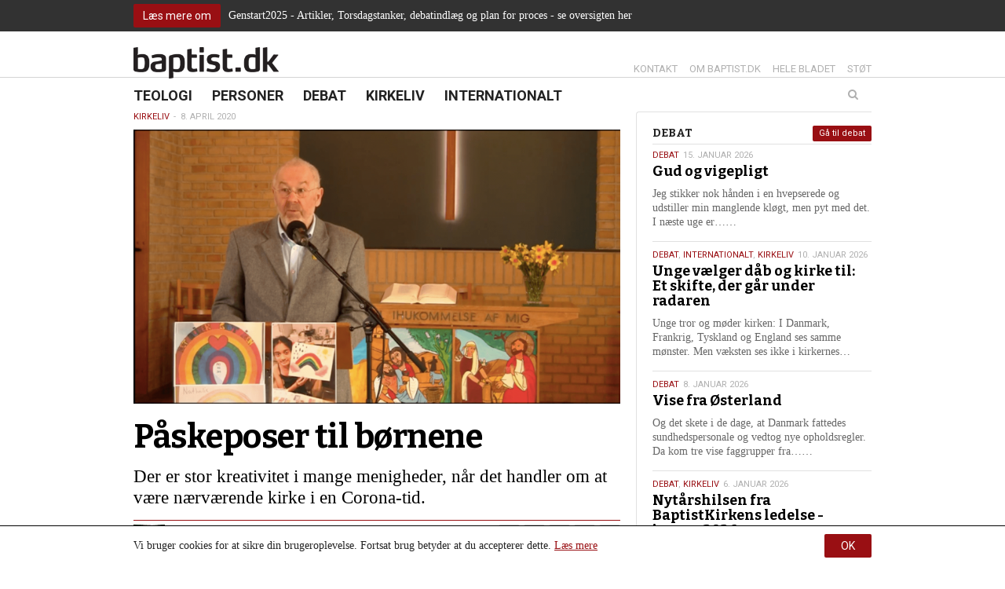

--- FILE ---
content_type: text/html; charset=UTF-8
request_url: https://baptist.dk/paaskeposer-til-boernene/
body_size: 18391
content:
<!DOCTYPE html><html itemscope="itemscope" itemtype="http://schema.org/Article" lang="da-DK" xmlns="http://www.w3.org/1999/xhtml" class="frontend no-js"><head><script id="js-please" type="text/javascript">document.documentElement.className = document.documentElement.className.replace(/\bno-js\b/g,"")+"js";</script><meta name='robots' content='max-image-preview:large' />
<link rel="alternate" type="application/rss+xml" title="baptist.dk Podcast" href="https://baptist.dk/feed/?post_type=resource" /><link rel='dns-prefetch' href='//ajax.googleapis.com' />
<link rel='dns-prefetch' href='//s.w.org' />
<!-- G: 2.2017.4, W: 5.8.12, P: 7.3.33, M: 50012, LUX --><base href="/" /><meta charset="UTF-8" /><title>Påskeposer til børnene | baptist.dk</title><meta name="robots" content="index,archive,follow" /><meta http-equiv="Content-Type" content="text/html;charset=UTF-8" /><meta http-equiv="Content-Script-Type" content="text/javascript" /><meta http-equiv="Content-Style-Type" content="text/css" /><meta http-equiv="X-UA-Compatible" content="IE=edge, chrome=1, requiresActiveX=TRUE" /><meta http-equiv="Pragma" content="no-cache" /><meta http-equiv="Cache-Ccontrol" content="no-cache" /><meta http-equiv="cleartype" content="on" /><meta name="viewport" content="width=device-width, initial-scale=1, maximum-scale=1, minimum-scale=1.0, user-scalable=no, shrink-to-fit=no" /><meta name="HandheldFriendly" content="True" /><meta name="MobileOptimized" content="320" /><meta name="format-detection" content="telephone=yes" /><meta name="msapplication-tap-highlight" content="no" /><meta name="theme-color" content="#eeeeee" /><meta name="msapplication-navbutton-color" content="#eeeeee" /><meta name="apple-mobile-web-app-status-bar-style" content="#eeeeee" /><meta property="twitter:domain" content="baptist.dk" /><meta property="fb:app_id" content="1565538013767256" /><link rel="apple-touch-icon-precomposed" sizes="152x152" href="https://baptist.dk/wp-content/framework/cache-image/feed-152x152.png" /><link rel="apple-touch-icon-precomposed" sizes="144x144" href="https://baptist.dk/wp-content/framework/cache-image/feed-144x144.png" /><link rel="apple-touch-icon-precomposed" sizes="120x120" href="https://baptist.dk/wp-content/framework/cache-image/feed-120x120.png" /><link rel="apple-touch-icon-precomposed" sizes="114x114" href="https://baptist.dk/wp-content/framework/cache-image/feed-114x114.png" /><link rel="apple-touch-icon-precomposed" sizes="72x72" href="https://baptist.dk/wp-content/framework/cache-image/feed-72x72.png" /><link rel="apple-touch-icon-precomposed" sizes="57x57" href="https://baptist.dk/wp-content/framework/cache-image/feed-57x57.png" /><meta name="mobile-web-app-capable" content="yes" /><meta name="apple-mobile-web-app-capable" content="yes" /><meta name="apple-mobile-web-app-status-bar-style" content="black-translucent" /><meta name="googlebot" content="noodp" /><meta property="og:site_name" content="baptist.dk" /><meta property="og:locale" content="da_DK" /><link rel="canonical" id="canonical" href="https://baptist.dk" /><meta name="twitter:title" content="Påskeposer til børnene" /><meta name="twitter:url" content="https://baptist.dk/paaskeposer-til-boernene/" /><meta property="og:title" content="Påskeposer til børnene" /><meta content="Påskeposer til børnene" property="dc:title" /><meta property="og:url" content="https://baptist.dk/paaskeposer-til-boernene/" /><meta name="name" content="Påskeposer til børnene" /><meta name="twitter:description" content="Der er stor kreativitet i mange menigheder, når det handler om at være nærværende kirke i en Corona-tid." /><meta property="og:description" content="Der er stor kreativitet i mange menigheder, når det handler om at være nærværende kirke i en Corona-tid." /><meta name="description" content="Der er stor kreativitet i mange menigheder, når det handler om at være nærværende kirke i en Corona-tid." /><meta name="abstract" content="Der er stor kreativitet i mange menigheder, når det handler om at være nærværende kirke i en Corona-tid." /><link rel="image_src" href="https://baptist.dk/wp-content/framework/cache-image/holbaek-1200x630.png" /><meta property="og:image" content="https://baptist.dk/wp-content/framework/cache-image/holbaek-1200x630.png" /><meta name="twitter:image" content="https://baptist.dk/wp-content/framework/cache-image/holbaek-1200x630.png" /><meta property="og:image:width" content="1200" /><meta property="og:image:height" content="630" /><meta name="twitter:image:width" content="1200" /><meta name="twitter:image:height" content="630" /><meta name="twitter:card" content="summary_large_image" /><meta property="og:image:type" content="image/png" /><meta property="og:type" content="article" /><meta property="article:published_time" content="2020-04-08 21:30:23" /><meta property="article:modified_time" content="2020-05-07 13:56:26" /><meta property="profile:first_name" content="Pia" /><meta property="profile:last_name" content="Nielsen" /><meta property="profile:username" content="pia-n" /><meta property="article:author" content="https://baptist.dk/author/pia-n/" /><meta property="article:section" content="Corona drive-in gudstjeneste lukkede kirker on-linegudstjeneste" /><meta name="keywords" content="on-linegudstjeneste, Corona, lukkede kirker, drive-in gudstjeneste,Kirkeliv,Corona,drive-in gudstjeneste,lukkede kirker,on-linegudstjeneste" /><meta name="msapplication-task" content="name=Nyheder;action-uri=https://baptist.dk/sektion/teologi/" /><link rel="shortcut icon" href="https://baptist.dk/wp-content/themes/baptist/images/favicon.ico" /><link rel="icon" type="image/png" sizes="196x196" href="https://baptist.dk/wp-content/framework/cache-image/favicon-196x196.png" /><link rel="icon" type="image/png" sizes="160x160" href="https://baptist.dk/wp-content/framework/cache-image/favicon-160x160.png" /><link rel="icon" type="image/png" sizes="96x96" href="https://baptist.dk/wp-content/framework/cache-image/favicon-96x96.png" /><link rel="icon" type="image/png" sizes="32x32" href="https://baptist.dk/wp-content/framework/cache-image/favicon-32x32.png" /><link rel="icon" type="image/png" sizes="16x16" href="https://baptist.dk/wp-content/framework/cache-image/favicon-16x16.png" /><link rel="prerender" href="https://baptist.dk" /><link rel="dns-prefetch" href="https://fonts.googleapis.com/" /><link rel="dns-prefetch" href="https://www.google-analytics.com/" /><link rel="dns-prefetch" href="https://www.facebook.com/" /><link rel="dns-prefetch" href="https://fbstatic-a.akamaihd.net/" /><link rel="dns-prefetch" href="https://static.ak.facebook.com/" /><link rel="dns-prefetch" href="https://onlinefundraising.dk/" /><link rel="prerender" href="https://baptist.dk/gud-og-vigepligt/" /><link rel="prerender" href="https://baptist.dk/en-overvaeldende-afsked/" /><link rel="prerender" href="https://baptist.dk/om/" /><link rel="prerender" href="https://baptist.dk/bladet/" /><link rel='stylesheet' id='wp-block-library-css'  href='https://baptist.dk/wp-includes/css/dist/block-library/style.min.css' type='text/css' media='all' />
<link id="cached-css" rel="stylesheet" href="https://baptist.dk/wp-content/framework/cache/min-2.2017.4-1.13.css" type="text/css" media="all" /><link rel="canonical" href="https://baptist.dk/paaskeposer-til-boernene/" />
<noscript><link href="https://fonts.googleapis.com/css?family=Roboto:400,700&subset=latin" rel="stylesheet" type="text/css" /><link href="https://fonts.googleapis.com/css?family=Bitter:400,400italic,700&subset=latin" rel="stylesheet" type="text/css" /></noscript><script async src='https://www.google-analytics.com/analytics.js'></script><script>window.ga=window.ga||function(){(ga.q=ga.q||[]).push(arguments)},ga.l=+new Date,ga("create","UA-50839665-19","auto"),ga("send","pageview");</script></head><body data-rsssl=1 id="body" class="post-template-default single single-post postid-9112 single-format-standard layout-standard sidebar-right has-widgets has-thumb has-thumb-b has-thumb-crop passive-cookie is-day has-notification" data-id="9112" data-author="35" data-nonce="843e3fe907" data-size="any"><span id="top" class="invisible"></span><a href="#content" class="sr-only">Spring menu over og gå til indhold</a><a href="https://baptist.dk" class="sr-only">Vend tilbage til forsiden</a><a href="https://baptist.dk/tilgaengelighed/" class="sr-only">Gå til vores guide for tilgængelighed</a><div class="sr-only"><div class="menu-menu-container"><ul id="menu-menu" class="menu"><li data-id="778" class="main-menu-item menu-item-depth-0 menu-item-id-778 nav-item-778 pointer visible-xs menu-item menu-item-type-custom menu-item-object-custom menu-item-home"><a data-id="778" href="https://baptist.dk/" class="menu-link main-menu-link"><dfn class="sr-only">1.0: </dfn>Forside</a></li><li data-id="2" class="main-menu-item menu-item-depth-0 menu-item-id-2 nav-item-22 pointer menu-item menu-item-type-taxonomy menu-item-object-category"><a data-id="2" href="https://baptist.dk/sektion/teologi/" class="menu-link main-menu-link"><dfn class="sr-only">2.0: </dfn>Teologi</a></li><li data-id="6" class="main-menu-item menu-item-depth-0 menu-item-id-6 nav-item-21 pointer menu-item menu-item-type-taxonomy menu-item-object-category"><a data-id="6" href="https://baptist.dk/sektion/personer/" class="menu-link main-menu-link"><dfn class="sr-only">3.0: </dfn>Personer</a></li><li data-id="3" class="main-menu-item menu-item-depth-0 menu-item-id-3 nav-item-18 pointer menu-item menu-item-type-taxonomy menu-item-object-category"><a data-id="3" href="https://baptist.dk/sektion/debat/" class="menu-link main-menu-link"><dfn class="sr-only">4.0: </dfn>Debat</a></li><li data-id="4" class="main-menu-item menu-item-depth-0 menu-item-id-4 nav-item-20 pointer menu-item menu-item-type-taxonomy menu-item-object-category current-post-ancestor current-menu-parent current-post-parent"><a data-id="4" href="https://baptist.dk/sektion/kirkeliv/" class="menu-link main-menu-link"><dfn class="sr-only">5.0: </dfn>Kirkeliv</a></li><li data-id="5" class="main-menu-item menu-item-depth-0 menu-item-id-5 nav-item-19 pointer menu-item menu-item-type-taxonomy menu-item-object-category"><a data-id="5" href="https://baptist.dk/sektion/internationalt/" class="menu-link main-menu-link"><dfn class="sr-only">6.0: </dfn>Internationalt</a></li>
</ul></div><div class="menu-menu-container"><ul id="menu-menu-1" class="menu"><li data-id="778" class="main-menu-item menu-item-depth-0 menu-item-id-778 nav-item-778 pointer visible-xs menu-item menu-item-type-custom menu-item-object-custom menu-item-home"><a data-id="778" href="https://baptist.dk/" class="menu-link main-menu-link"><dfn class="sr-only">7.0: </dfn>Forside</a></li><li data-id="2" class="main-menu-item menu-item-depth-0 menu-item-id-2 nav-item-22 pointer menu-item menu-item-type-taxonomy menu-item-object-category"><a data-id="2" href="https://baptist.dk/sektion/teologi/" class="menu-link main-menu-link"><dfn class="sr-only">8.0: </dfn>Teologi</a></li><li data-id="6" class="main-menu-item menu-item-depth-0 menu-item-id-6 nav-item-21 pointer menu-item menu-item-type-taxonomy menu-item-object-category"><a data-id="6" href="https://baptist.dk/sektion/personer/" class="menu-link main-menu-link"><dfn class="sr-only">9.0: </dfn>Personer</a></li><li data-id="3" class="main-menu-item menu-item-depth-0 menu-item-id-3 nav-item-18 pointer menu-item menu-item-type-taxonomy menu-item-object-category"><a data-id="3" href="https://baptist.dk/sektion/debat/" class="menu-link main-menu-link"><dfn class="sr-only">10.0: </dfn>Debat</a></li><li data-id="4" class="main-menu-item menu-item-depth-0 menu-item-id-4 nav-item-20 pointer menu-item menu-item-type-taxonomy menu-item-object-category current-post-ancestor current-menu-parent current-post-parent"><a data-id="4" href="https://baptist.dk/sektion/kirkeliv/" class="menu-link main-menu-link"><dfn class="sr-only">11.0: </dfn>Kirkeliv</a></li><li data-id="5" class="main-menu-item menu-item-depth-0 menu-item-id-5 nav-item-19 pointer menu-item menu-item-type-taxonomy menu-item-object-category"><a data-id="5" href="https://baptist.dk/sektion/internationalt/" class="menu-link main-menu-link"><dfn class="sr-only">12.0: </dfn>Internationalt</a></li>
</ul></div><dfn>Næste indlæg: </dfn><a href="https://baptist.dk/et-stort-privilegium/" rel="next">Et stort privilegium</a><dfn>Forrige indlæg: </dfn><a href="https://baptist.dk/det-bliver-paaske-trods-alt/" rel="prev">Det bliver påske &#8211; trods alt!</a></div><form role="search" method="get" class="sr-only"><input aria-label="Søg på baptist.dk. Hvad søger du?" aria-required="true" type="search" value="" name="s" /><input aria-label="Start søgning" type="submit" value="Søg" /></form><div aria-hidden="true" id="notification" class="notification before-head"><div class="container"><div class="row"><div class="col-xs-12 link-box layout-left"><ul class="inline-item-xs inline-item-sm"><li class="hidden-xs li-btn"><a class="btn btn-sm" href="https://baptist.dk/oversigt-over-artikler-og-indlaeg-om-genstart2025/">Læs mere om</a></li><li class="li-p"><p>Genstart2025 - Artikler, Torsdagstanker, debatindlæg og plan for proces - se oversigten her</p>
</li><li class="visible-xs li-p"><a class="btn btn-sm" href="https://baptist.dk/oversigt-over-artikler-og-indlaeg-om-genstart2025/">Læs mere om</a></li></ul></div></div></div></div><div id="off-screen-outer"><div id="off-screen-main" role="article"><header aria-hidden="true" id="header" class="hidden-xs layout-head" data-xs_order="2" data-sm_order="2"><div class="container"><div class="row"><div class="col-xs-12"><div class="inside"><div class="row"><div class="col-sm-6 layout-left"><div aria-hidden="true" id="logo" class="link-box" itemscope itemtype="http://schema.org/Organization"><a class="logo-text nonblank" itemprop="url" href="https://baptist.dk" rel="home"><span>baptist.dk</span><img class="logo-img" itemprop="logo" alt="baptist.dk" src="https://baptist.dk/wp-content/themes/baptist/images/logo.png" width="300" height="65" /></a></div></div><div class="col-sm-6 layout-right-sm"><div class="servicemenu"><ul id="menu-service" class="inline-item-xs inline-item-sm service-right link-wrap"><li data-id="737" class="main-menu-item menu-item-depth-0 menu-item-id-737 nav-item-740 pointer menu-item menu-item-type-post_type menu-item-object-page"><a data-id="737" href="https://baptist.dk/kontakt/" class="menu-link main-menu-link"><dfn class="sr-only">13.0: </dfn>Kontakt</a></li><li data-id="2" class="main-menu-item menu-item-depth-0 menu-item-id-2 nav-item-49 pointer menu-item menu-item-type-post_type menu-item-object-page"><a data-id="2" href="https://baptist.dk/om/" class="menu-link main-menu-link"><dfn class="sr-only">14.0: </dfn>Om baptist.dk</a></li><li data-id="760" class="main-menu-item menu-item-depth-0 menu-item-id-760 nav-item-772 pointer menu-item menu-item-type-post_type menu-item-object-page"><a data-id="760" href="https://baptist.dk/bladet/" class="menu-link main-menu-link"><dfn class="sr-only">15.0: </dfn>Hele bladet</a></li><li data-id="87" class="main-menu-item menu-item-depth-0 menu-item-id-87 nav-item-124 pointer menu-item menu-item-type-post_type menu-item-object-page"><a data-id="87" href="https://baptist.dk/stoet/" class="menu-link main-menu-link"><dfn class="sr-only">16.0: </dfn>Støt</a></li>
</ul></div></div></div></div></div></div></div></header><nav aria-hidden="true" id="navigation" class="hidden-xs layout-head" data-xs_order="3" data-sm_order="3"><div class="container"><div class="row"><div class="col-xs-12"><div class="inside"><div class="row"><div class="col-sm-9 col-md-8 layout-left"><div class="sticky-logo"><div aria-hidden="true" id="logo" class="link-box" itemscope itemtype="http://schema.org/Organization"><a class="logo-text nonblank" itemprop="url" href="https://baptist.dk" rel="home"><span>baptist.dk</span><img class="logo-img" itemprop="logo" alt="baptist.dk" src="https://baptist.dk/wp-content/themes/baptist/images/logo.png" width="300" height="65" /></a></div></div><div id="primary" class="menu-menu-container"><ul id="menu-menu-2" class="list-item-xs inline-item-sm primary link-wrap"><li data-id="778" class="main-menu-item menu-item-depth-0 menu-item-id-778 nav-item-778 pointer visible-xs menu-item menu-item-type-custom menu-item-object-custom menu-item-home"><a data-id="778" href="https://baptist.dk/" class="menu-link main-menu-link"><dfn class="sr-only">17.0: </dfn>Forside</a></li><li data-id="2" class="main-menu-item menu-item-depth-0 menu-item-id-2 nav-item-22 pointer menu-item menu-item-type-taxonomy menu-item-object-category"><a data-id="2" href="https://baptist.dk/sektion/teologi/" class="menu-link main-menu-link"><dfn class="sr-only">18.0: </dfn>Teologi</a></li><li data-id="6" class="main-menu-item menu-item-depth-0 menu-item-id-6 nav-item-21 pointer menu-item menu-item-type-taxonomy menu-item-object-category"><a data-id="6" href="https://baptist.dk/sektion/personer/" class="menu-link main-menu-link"><dfn class="sr-only">19.0: </dfn>Personer</a></li><li data-id="3" class="main-menu-item menu-item-depth-0 menu-item-id-3 nav-item-18 pointer menu-item menu-item-type-taxonomy menu-item-object-category"><a data-id="3" href="https://baptist.dk/sektion/debat/" class="menu-link main-menu-link"><dfn class="sr-only">20.0: </dfn>Debat</a></li><li data-id="4" class="main-menu-item menu-item-depth-0 menu-item-id-4 nav-item-20 pointer menu-item menu-item-type-taxonomy menu-item-object-category current-post-ancestor current-menu-parent current-post-parent"><a data-id="4" href="https://baptist.dk/sektion/kirkeliv/" class="menu-link main-menu-link"><dfn class="sr-only">21.0: </dfn>Kirkeliv</a></li><li data-id="5" class="main-menu-item menu-item-depth-0 menu-item-id-5 nav-item-19 pointer menu-item menu-item-type-taxonomy menu-item-object-category"><a data-id="5" href="https://baptist.dk/sektion/internationalt/" class="menu-link main-menu-link"><dfn class="sr-only">22.0: </dfn>Internationalt</a></li>
</ul></div></div><div class="col-sm-3 col-md-4 layout-right-sm"><form role="search" method="get" class="searchform-wrapper" action="https://baptist.dk"><div class="searchform"><input type="search" class="searchinput clearme" value="" placeholder="Søg" name="s" list="query"/><datalist id="query"><option value="Gud og vigepligt"><time class="entry-date date updated" itemprop="datePublished" title="Udgivet den 15. januar 2026 kl. 06:00" datetime="2026-01-15 06:00">15. jan.</time></option><option value="En overvældende afsked"><time class="entry-date date updated" itemprop="datePublished" title="Udgivet den 13. januar 2026 kl. 21:42" datetime="2026-01-13 09:42">13. jan.</time></option><option value="Unge vælger dåb og kirke til: Et skifte, der går under radaren"><time class="entry-date date updated" itemprop="datePublished" title="Udgivet den 10. januar 2026 kl. 13:55" datetime="2026-01-10 01:55">10. jan.</time></option><option value="Vise fra Østerland"><time class="entry-date date updated" itemprop="datePublished" title="Udgivet den 8. januar 2026 kl. 06:00" datetime="2026-01-08 06:00">8. jan.</time></option><option value="Den sidste gudstjeneste i Karmelkirken: ”Gå efter lyset!”"><time class="entry-date date updated" itemprop="datePublished" title="Udgivet den 6. januar 2026 kl. 19:18" datetime="2026-01-06 07:18">6. jan.</time></option><option value="Nytårshilsen fra BaptistKirkens ledelse - januar 2026"><time class="entry-date date updated" itemprop="datePublished" title="Udgivet den 6. januar 2026 kl. 18:04" datetime="2026-01-06 06:04">6. jan.</time></option><option value="”Vi skal være en kirke med fokus på det enkelte menneske”"><time class="entry-date date updated" itemprop="datePublished" title="Udgivet den 29. december 2025 kl. 07:00" datetime="2025-12-29 07:00">29. dec.</time></option><option value="Et liv med bibellæsning"><time class="entry-date date updated" itemprop="datePublished" title="Udgivet den 29. december 2025 kl. 07:00" datetime="2025-12-29 07:00">29. dec.</time></option><option value="Genstart2025 – færre papirer, klarere retning"><time class="entry-date date updated" itemprop="datePublished" title="Udgivet den 29. december 2025 kl. 07:00" datetime="2025-12-29 07:00">29. dec.</time></option><option value="Hjerte for mission"><time class="entry-date date updated" itemprop="datePublished" title="Udgivet den 29. december 2025 kl. 07:00" datetime="2025-12-29 07:00">29. dec.</time></option><option value="”Det gælder om at skabe en ramme, flest muligt kan se sig selv i”"><time class="entry-date date updated" itemprop="datePublished" title="Udgivet den 29. december 2025 kl. 07:00" datetime="2025-12-29 07:00">29. dec.</time></option><option value="’Never again’ - heller ikke i Danmark"><time class="entry-date date updated" itemprop="datePublished" title="Udgivet den 29. december 2025 kl. 07:00" datetime="2025-12-29 07:00">29. dec.</time></option><option value="Fred til dig, der længes - En fred, ingen kan tage fra dig"><time class="entry-date date updated" itemprop="datePublished" title="Udgivet den 24. december 2025 kl. 06:00" datetime="2025-12-24 06:00">24. dec.</time></option><option value="Nu tændes tusind julelys"><time class="entry-date date updated" itemprop="datePublished" title="Udgivet den 22. december 2025 kl. 11:23" datetime="2025-12-22 11:23">22. dec.</time></option><option value="Julen er hjerternes fest - men også der, hvor de bliver knust"><time class="entry-date date updated" itemprop="datePublished" title="Udgivet den 22. december 2025 kl. 11:20" datetime="2025-12-22 11:20">22. dec.</time></option><option value="Nyd nordlyset"><time class="entry-date date updated" itemprop="datePublished" title="Udgivet den 22. december 2025 kl. 11:17" datetime="2025-12-22 11:17">22. dec.</time></option><option value="At leve uden at bekymre sig (for meget)"><time class="entry-date date updated" itemprop="datePublished" title="Udgivet den 22. december 2025 kl. 11:17" datetime="2025-12-22 11:17">22. dec.</time></option><option value="Frygten i skoven og i livet"><time class="entry-date date updated" itemprop="datePublished" title="Udgivet den 22. december 2025 kl. 11:16" datetime="2025-12-22 11:16">22. dec.</time></option><option value="Et blik på bekymringer inspireret af Skriften"><time class="entry-date date updated" itemprop="datePublished" title="Udgivet den 22. december 2025 kl. 11:15" datetime="2025-12-22 11:15">22. dec.</time></option><option value="Jul og håb i en ustabil verden"><time class="entry-date date updated" itemprop="datePublished" title="Udgivet den 22. december 2025 kl. 11:12" datetime="2025-12-22 11:12">22. dec.</time></option><option value="Privatlivspolitik"></option><option value="Arkiv"></option><option value="Hele bladet"></option><option value="Lyt til baptist.dk som lydfil"></option><option value="Kontakt"></option><option value="Betal abonnement"></option><option value="Indstillinger"></option><option value="Log ind"></option><option value="Registrer dig"></option><option value="Bliv medlem"></option><option value="Tilgængelighed"></option><option value="Støt"></option><option value="Abonnent"></option><option value="Cookie- og privatlivspolitik"></option><option value="Abonnér på vores indhold med RSS"></option><option value="Om baptist.dk"></option></datalist><input type="submit" class="searchsubmit" value="Søg" /><i class="icon-search fa fa-search"></i><div class="searchsubmit-background"></div></div><div class="clearfix"></div></form></div></div></div></div></div></div></nav><div id="header-mobile" class="mobilebar visible-xs header-mobile"><div class="container"><div class="row"><div class="col-xs-12"><div class="inside"><div class="row"><div class="col-xs-9 col-ss-9 col-left col-left layout-left"><div aria-hidden="true" id="logo-mobile" class="link-box"><a class="logo-text nonblank" href="https://baptist.dk" rel="home"><span>baptist.dk</span></a></div></div><div class="col-xs-3 col-ss-3 col-right col-right layout-right"><button type="button" id="nav-open-btn" class="btn"><i class="fa fa-bars fa-fw"></i></button></div></div></div></div></div></div></div><div id="outer-wrapper" class="container"><div id="wrapper"><div class="row opening"><article tabindex="-1" itemscope itemtype="http://schema.org/Article" id="article" class="col-xs-12 col-md-8 col-lg-8 no-outline post-9112 post type-post status-publish format-standard has-post-thumbnail hentry category-kirkeliv tag-corona tag-drive-in-gudstjeneste tag-lukkede-kirker tag-on-linegudstjeneste"><div class="wrapper-inner"><div id="breadcrumb" class="hidden-xs"><ul aria-hidden="true" class="breadcrumbs inline-item-xs inline-item-sm"><li class="bread-term"><a href="https://baptist.dk/sektion/kirkeliv/" rel="tag">Kirkeliv</a></li><li class="bread-time"><time class="entry-date date updated" itemprop="datePublished" title="Udgivet den 8. april 2020 kl. 21:30" datetime="2020-04-08 09:30">8. april 2020</time></li></ul><div class="clearfix"></div></div><div id="splash"><div class="thumb thumb-b"><img class="lazy img-responsive img-progressive img-inside size-b" src="https://baptist.dk/wp-content/framework/cache-image/holbaek-416x234.png" width="780" height="439" alt="Påskeposer til børnene" data-xs="https://baptist.dk/wp-content/framework/cache-image/holbaek-416x234.png" data-xs-re="https://baptist.dk/wp-content/framework/cache-image/holbaek-832x468.png" data-sm="https://baptist.dk/wp-content/framework/cache-image/holbaek-780x439.png" data-sm-re="https://baptist.dk/wp-content/framework/cache-image/holbaek-780x439.png" data-md="https://baptist.dk/wp-content/framework/cache-image/holbaek-780x439.png" data-md-re="https://baptist.dk/wp-content/framework/cache-image/holbaek-1560x878.png" data-lg="https://baptist.dk/wp-content/framework/cache-image/holbaek-780x439.png" data-lg-re="https://baptist.dk/wp-content/framework/cache-image/holbaek-1560x878.png" style=""/><meta itemprop="image" content="https://baptist.dk/wp-content/uploads/2020/04/holbaek.png"/><noscript><img src="https://baptist.dk/wp-content/framework/cache-image/holbaek-780x439.png" width="780" height="439" alt="Påskeposer til børnene"/></noscript></div></div><section class="typo-title"><h1 itemprop="name" class="entry-title title title-post title-20 lt25 lt50 lt75 lt100 lt125 lt150 lt175 lt200 lt225 lt250" data-length="20">Påskeposer til børnene</h1><summary class="typo-plead"><p class="lead lead-110 gt25 gt50 gt75 gt100 lt125 lt150 lt175 lt200 lt225 lt250 lt275 lt300 lt325 lt350 lt375 lt400 lt425 lt450 lt475 lt500" itemprop="articleSection">Der er stor kreativitet i mange menigheder, når det handler om at være nærværende kirke i en Corona-tid.</p></summary></section><div class="meta-wrap published no-alt-author"><div class="row"><div class="col-xs-12 col-ss-6 col-sm-8 meta-data-horizontal"><ul class="meta-data inline-item-xs inline-item-sm hidden-print"><li class="the_author"><span class="by">af </span><span class="author-pic"><img class="lazy img-responsive" src="[data-uri]" data-src="empty" width="40" height="40" alt="Lone Møller-Hansen" data-xs="https://baptist.dk/wp-content/framework/cache-image/lone-lille-40x40.jpg" data-xs-re="https://baptist.dk/wp-content/framework/cache-image/lone-lille-80x80.jpg" data-sm="https://baptist.dk/wp-content/framework/cache-image/lone-lille-40x40.jpg" data-sm-re="https://baptist.dk/wp-content/framework/cache-image/lone-lille-40x40.jpg" data-md="https://baptist.dk/wp-content/framework/cache-image/lone-lille-40x40.jpg" data-md-re="https://baptist.dk/wp-content/framework/cache-image/lone-lille-80x80.jpg" data-lg="https://baptist.dk/wp-content/framework/cache-image/lone-lille-40x40.jpg" data-lg-re="https://baptist.dk/wp-content/framework/cache-image/lone-lille-80x80.jpg" style="max-width:40px;"/><meta itemprop="image" content="https://baptist.dk/wp-content/uploads/2020/09/lone-lille.jpg"/><noscript><img src="https://baptist.dk/wp-content/framework/cache-image/lone-lille-40x40.jpg" width="40" height="40" alt="Lone Møller-Hansen"/></noscript></span><span class="author-name"><span class="vcard author"><a href="https://baptist.dk/person/lone-moeller-hansen/" rel="author"><span itemprop="author" itemscope itemtype="http://schema.org/Person" class="author"><span itemprop="name" class="fn">Lone Møller-Hansen</span><span itemprop="affiliation" class="org hidden">baptist.dk</span></span></a></span></span></li></ul></div><div class="col-xs-12 col-ss-6 col-sm-4 sharer sharer-horizontal layout-right-sm"><div class="column-xs column-share"><ul class="nolift social-buttons inline-item-xs inline-item-sm"><li class="gr-face"><a class="btn btn-face fb-like ver nonblank ua-share visible-xs" data-ua="facebook" href="https://www.facebook.com/sharer/sharer.php?u=https://baptist.dk/?p=9112" rel="nofollow" target="_blank" rel="noopener noreferrer"><i class="fa fa-facebook fa-fw"></i><span>Del</span></a><div class="popup-btn btn btn-face facebook ua-share hidden-xs" data-ua="facebook" data-url="https://www.facebook.com/sharer/sharer.php?u=https://baptist.dk/?p=9112" data-width="560" data-height="300"><i class="fa fa-facebook fa-fw"></i><span>Del</span></div></li><li class="gr-twit"><a class="btn btn-twit twitter-link nonblank ua-share visible-xs" data-ua="twitter" href="https://twitter.com/intent/tweet?url=https://baptist.dk/?p=9112&amp;text=Påskeposer%20til%20børnene. Der%20er%20stor%20kreativitet%20i%20mange%20menigheder,%20når%20det%20handler%20om%20at%20være%20nærværende%20kirke%20i%20en%20Corona-tid.&amp;hashtags=Corona,drive-in gudstjeneste,lukkede kirker,on-linegudstjeneste" rel="nofollow" target="_blank" rel="noopener noreferrer"><i class="fa fa-twitter fa-fw"></i><span>Tweet</span></a><div class="popup-btn btn btn-twit twitter ua-share hidden-xs" data-ua="twitter" data-url="https://twitter.com/intent/tweet?url=https://baptist.dk/?p=9112&amp;text=Påskeposer%20til%20børnene. Der%20er%20stor%20kreativitet%20i%20mange%20menigheder,%20når%20det%20handler%20om%20at%20være%20nærværende%20kirke%20i%20en%20Corona-tid.&amp;hashtags=Corona,drive-in gudstjeneste,lukkede kirker,on-linegudstjeneste" data-width="660" data-height="230"><i class="fa fa-twitter fa-fw"></i><span>Tweet</span></div></li><li class="gr-email"><a class="btn btn-email send-email nonblank ua-share visible-xs" data-ua="email" href="mailto:?subject=Påskeposer%20til%20børnene&amp;body=https://baptist.dk/?p=9112" rel="nofollow" target="_blank" rel="noopener noreferrer"><i class="fa fa-envelope fa-fw"></i><span>Email</span></a><div class="btn btn-email send-email ua-share hidden-xs" data-ua="email"><i class="fa fa-envelope fa-fw"></i><span>Email</span></div></li><li class="gr-print hidden-xs"><a class="btn btn-print print nonblank ua-share visible-xs" data-ua="print" href="?format=print&post_id=9112" rel="nofollow" target="_blank" rel="noopener noreferrer"><i class="fa fa-print fa-fw"></i><span>Print</span></a><a class="btn btn-print print nonblank hidden-xs ua-share" data-ua="print" data-category="icon" data-action="click" data-label="share" data-value="?format=print&post_id=9112" href="?format=print&post_id=9112" rel="nofollow" target="_blank" rel="noopener noreferrer"><i class="fa fa-print fa-fw"></i><span>Print</span></a></li><li class="gr-rss"><a class="btn btn-rss rssfeed nonblank ua-share visible-xs" data-ua="rss" title="Læs mere" href="https://baptist.dk/om-rss-feed/" rel="nofollow" target="_blank" rel="noopener noreferrer"><i class="fa fa-rss fa-fw"></i><span>RSS feed</span></a><a class="btn btn-rss rss nonblank hidden-xs ua-share" data-ua="rss" title="Læs mere" data-category="icon" data-action="click" data-label="share" data-value="https://baptist.dk/om-rss-feed/" href="https://baptist.dk/om-rss-feed/" rel="nofollow"><i class="fa fa-rss fa-fw"></i><span>RSS feed</span></a></li></ul></div></div></div></div><div id="content"><div itemprop="articleBody" class="content"><p>Der er som bekendt ikke noget, der er så galt, at det ikke er godt for noget. Flere menigheder beretter om positive ting ved at være kirke i en nedlukning.</p><p>Man er nødt til at være kreativ. Og kontakten kan faktisk vise sig at være bedre end før Corona-virussen lukkede Danmark og verden ned. Sådan siger tre af de fire menigheder, baptist.dk ringede til her op til påske.</p><blockquote><p style="text-align: left;">Man er nødt til at være kreativ</p></blockquote><p>I Vrå har man optaget en nadverandagt på video, som bliver lagt på Youtube skærtorsdag.  Anne Marie Winther, præst i Vrå Baptistkirke, sender en drejebog ud med et nyhedsbrev, så deltagerne hjemme i stuerne kan følge med i, hvad der sker – og hvornår de skal have brød og vin eller saft klar.</p><h3>Drive-in kirke påskesøndag</h3><p>Påskesøndag har man opfordret menigheden til at deltage i Drive In-gudstjenesten i Hjørring. Det er Projekt:Kirke med Andreas Matthew, der er tovholder og initiativtager.</p><p>Selv svagelige kan være med, siger Anne Marie og fortæller, at mange fra menigheden regner med at køre til dyrskuepladsen i Hjørring – og selv tage kirkekaffen med.</p><p>Det er sjovt nok en menighed med mange unge og midaldrende (den største gruppe er mænd på 40-50 år!) Og altså ikke mere end 12 gamle. De får alle et søndagsbrev i postkassen.</p><p>Det virkelig inspirerende, er de påskeposer, de deler ud til 17 børn og teenagere. De får en pose med bl.a. tre kage-opskrifter, bl.a. bibelsk kage, hvor man skal slå op i Bibelen for at finde ingredienserne.</p><div class="thumb thumb-caption thumb-content alignright" style="max-width:300px;"><img loading="lazy" class="wp-image-9116 size-medium" src="https://baptist.dk/wp-content/uploads/2020/04/paaskeposer-300x335.jpeg" alt="Påskeposer til børnene i Vrå Baptistmenighed" width="300" height="335" /><div class="clearfix clear-thumb"></div><div class="thumb-info"><div class="thumb-desc"><p>Påskeposer til børnene i Vrå Baptistmenighed</p></div></div><div class="clearfix"></div></div><p>Børnene opfordres til at lave en påskehave med grav og tre kors. De får en urtepotte med, som kan bruges til grav. Der var Play-Doh (modelervoks) på tilbud, så de får seks dåser, så de kan lave figurer til graven. En frøblanding og en pose påskeæg. Desuden opfordres børnene til at lave et gækkebrev og så er påskeberetningen med i posen.</p><p>”Vi har fået så gode tilbagemeldinger,” fortæller Anne Marie og siger, at der er mange gode ideer at hente på <a href="http://www.lmbu.dk/lm-kids/ressourcer/idekatalog/kreative-idéer">http://www.lmbu.dk/lm-kids/ressourcer/idekatalog/kreative-idéer</a>.</p><p>”Vi har næsten en bedre kontakt med børnene nu end før Corona”, fortsætter hun og fortæller, at spejderkredsens kredsfører formentlig har haft Corona. ”Hun har tre børn, og den mindste på tre-fire år har ikke været så påvirket som de ældre søskende. Jo ældre, jo mere påvirket. Heldigvis ikke børnene, den her sygdom går hårdt ud over.”</p><h3>Lam og flødekartofler i Holbæk</h3><p>Finn Günther, menighedsleder i Holbæk Baptistmenighed fortæller også, at de har bruger idéen med at sende en pakke ud til børnene. Inspireret af, hvad de har gjort i Bethelkirken i Aalborg. Da jeg ringer, er han lige ved at skrive til menighedsrådet. ”Der sker da noget!”</p><p>De 66 børn, der er i menigheden, får en pakke med opgave-sider, farver og guf. De har bestilt en bog hos boghandleren til alle 66 børn, som de håber, når frem før påske.</p><p>”Vi har nogle store familier – seks børn i én familie. De får én æske farver, men en bog til hvert barn. Og én pose påskeæg.”</p><p>I Holbæk har de haft tradition med at spise lam skærtorsdag aften. I år er ingen undtagelse. Dog således, at de, der bestiller mad, kan komme kl. 18 og hente deres portion, der består af lam med flødekartofler og dessert. Og så får de også et stykke brød og et bæger saft med til nadver.</p><blockquote><p style="text-align: center;">Vi vil vise, at vi er en kirke &#8211; også i kriser som denne</p></blockquote><p>Normalt vil der være 60-70 deltagere. Mandag var der bestilt 25 portioner. ”Kl. 18.30 sender vi livestream, hvor vi deler nadver sammen, selvom vi er adskilt. Så kan vi føle fællesskabet”, siger Finn. Påskesøndag fejrer de også nadver, men da må folk selv finde vin eller saft og brød.</p><p>Menigheden har sendt livestream hver søndag i denne Corona-tid &#8211; en gudstjeneste på 30-35 minutter. ”Vi vil vise, at vi er en kirke &#8211; også i kriser som denne.”</p><p>Når de laver gudstjeneste, er de syv om det. ”Vi står i hvert vores hjørne og teknikeren er ved pulpituret.”</p><p>”Gudstjenesten består af lidt sang, bøn, prædiken og lystænding. De sidste er vigtigt, for når et lys tændes, opfordrer vi folk til at tænke på dem, der har det svært. Det kan være mange hundrede, vi på den måde tænker på, når lysgloben er tændt.”</p><p>Menighedens omsorgsudvalg sørger for at ringe til de ældre for at høre, hvordan det går. ”Der er et par stykker, der bliver købt ind for, fordi de ikke har mulighed for at gå ud selv.”</p><h3>Max-team i Odense</h3><p>Fra Odense fortæller præst Henrik Krak Søndergaard, at 100 har set den gudstjeneste, som et team på max. ti personer optager og udsender på video.</p><p>”I starten var det kun en prædiken, men det var for lidt. Så nu er vi et team, så vi har både lovsang og salmer, flygel og orgel, en lydmand, en der filmer – og en prædikant. Og en administrator, som dels har den vanskelige opgave at finde et tidspunkt, hvor alle kan mødes – og som sender et nyhedsbrev ud til menigheden, så de kan finde gudstjenesten på nettet.”</p><p>Henrik sender så også sin prædiken med som en fil. Den kan de engelsktalende – normalt er der ca. 10 personer, der får oversættelse til gudstjenesterne, mest studerende fra andre lande – få oversat med Google Translate. ”Det er faktisk en ok oversættelse”, forsikrer Henrik.</p><p>De gentager dette påskesøndag. Deres erfaring er, at det er nemmere for de ældre at linke sig ind på en video end at finde en livestream.</p><blockquote><p style="text-align: left;">Så markerer vi, at vi er ét, selvom vi ikke mødes.</p></blockquote><p>Han fortæller, at han har kontakt med menigheden to gange om ugen. Normalt har de en andagt og bøn tirsdag ved fyraften. Nu sender de et nyhedsbrev ud tirsdag og lørdag. Der er 60 personer i menigheden, som har brug for ekstra kontakt, og det er delt ud på flere at stå for kontakten.</p><p>Her op til påske har de to ”anledninger”, skærtorsdag og påskesøndag. Skærtorsdag fastholder de nadveren, hvor folk selv skal have brød og saft eller vin klar. ”Så markerer vi, at vi er ét, selvom vi ikke mødes.”</p><h3>De tænker sig om i Viborg</h3><p>Fra Viborg Baptistkirke siger menighedsrådsformand Birgitte Libak Damsgaard frimodigt:</p><p>”Det her er næsten det bedste, der kunne ske”. Hun uddyber og siger, at de virkelig har haft brug for ro til at tænke sig om, når det handler om menighedens nutid og fremtid.</p><p>”Vi har alle godt af tænketid. Vi drøner afsted til daglig. Hvornår stopper vi op og tænker: ’Holder det her?’”</p><p>Menigheden har ikke haft gudstjenester i Corona-tiden, men her i påsken sender de en hilsen ud til menigheden sammen med en ”dåseandagt”, som det ville hedde i spejdersproget. Søren Grarup fra Silkeborg har lavet en andagt, som modtagerne så selv ”skal pakke op og tilsætte ingredienserne”.</p><p>I Viborg har de mødtes op til 20-25 til fredagsspisning. ”Mere fællesskab end menighed”, siger Birgitte. ”Og så er vi somme tider kun fem til gudstjenesten.”</p><div class="clearfix"></div><div class="clearfix"></div></div></div><div class="clearfix"></div><div class="post-close"><div class="clearfix"></div><div class="author-box"><div class="loop-item loop-people loop-static" itemscope itemtype="http://schema.org/Person"><div class="row"><div class="col-xs-4 col-ss-4 col-sm-3 nonresize"><div class="person-img" itemprop="image"><a href="https://baptist.dk/person/lone-moeller-hansen/"><img class="lazy img-responsive initial size-xsq" src="[data-uri]" width="300" height="300" alt="" data-xs="https://baptist.dk/wp-content/framework/cache-image/lone-lille-300x300.jpg" data-xs-re="https://baptist.dk/wp-content/framework/cache-image/lone-lille-600x600.jpg" data-sm="https://baptist.dk/wp-content/framework/cache-image/lone-lille-300x300.jpg" data-sm-re="https://baptist.dk/wp-content/framework/cache-image/lone-lille-300x300.jpg" data-md="https://baptist.dk/wp-content/framework/cache-image/lone-lille-300x300.jpg" data-md-re="https://baptist.dk/wp-content/framework/cache-image/lone-lille-600x600.jpg" data-lg="https://baptist.dk/wp-content/framework/cache-image/lone-lille-300x300.jpg" data-lg-re="https://baptist.dk/wp-content/framework/cache-image/lone-lille-600x600.jpg" style=""/><meta itemprop="image" content="https://baptist.dk/wp-content/uploads/2020/09/lone-lille.jpg"/><noscript><img src="https://baptist.dk/wp-content/framework/cache-image/lone-lille-300x300.jpg" width="300" height="300" alt=""/></noscript></a></div></div><div class="col-xs-8 col-ss-8 col-sm-9 nonresize person-info person-masthead"><a class="no-decor" href="https://baptist.dk/person/lone-moeller-hansen/"><h3 class="name" itemprop="name">Lone Møller-Hansen</h3></a><div class="person-info person-desc"><p class="desc" itemprop="description"></p></div></div></div></div></div><div class="meta-read comments"><div id="comments" class="getwidth"><div class="comment-list comment-9112"></div><h4 class="details response-title">Giv din mening til kende</h4><form action="https://baptist.dk/wp-comments-post.php" id="commentform" class="form-horizontal" role="form" method="post" data-end="comment-9112"><div class="form-group form-author"><label class="col-sm-3" for="author">Dit fulde navn <span class="mandatory">(obligatorisk)</span></label><div class="col-sm-6"><input type="text" id="author" class="form-control" name="author" tabindex="1" value="" /></div></div><div class="form-group form-email"><label class="col-sm-3" for="email">Email <span class="mandatory">(obligatorisk, vil ikke blive vist)</span></label><div class="col-sm-6"><input type="email" id="email" class="form-control" name="email" tabindex="2" value="" /></div></div><div class="form-group form-website"><label class="col-sm-3" for="url">Hjemmeside</label><div class="col-sm-6"><input type="url" id="url" class="form-control" name="url" tabindex="3" value="" /></div></div><div class="form-group form-comment"><label class="col-sm-3" for="comment">Kommentar</label><div class="col-sm-9"><textarea name="comment" id="comment" class="form-control comment-field clearme" rows="2" tabindex="4" >Tilføj kommentar</textarea></div></div><input type="hidden" name="comment_post_ID" value="9112" /><input type="hidden" name="action" value="gr_create_comment_ajax" /><input type="hidden" name="nonce" value="17d4e4da2d" /><div class="form-group form-recaptcha"><label class="col-sm-3" for="recaptcha"></label><div class="col-sm-9"><div class="g-recaptcha" data-sitekey="6LcNgQ4UAAAAAOVO_9sYAHTjZsmjgPKwH3RI0CZL"></div></div></div><div class="form-group form-send"><div class="col-sm-3 col-sm-offset-3"><input type="submit" name="submit" id="commentsubmit" class="btn" tabindex="5" value="Send"/></div></div></form><script src="https://www.google.com/recaptcha/api.js" async defer></script></div></div></div></div><div class="clearfix"></div><div class="post-footer"><div class="ajax-function ajax-gr_nav_relate_more method-gr" data-function="gr_nav_relate_more" data-method="gr" data-id="9112"><noscript><div class="alert alert-warning">Denne side behøver JavaScript aktiveret for at virke korrekt. <a href="http://www.enable-javascript.com/no/" target="_blank" rel="noopener noreferrer">Se hvordan det 

aktiveres her.</a></div></noscript><div class="wave"><div class="ver1"></div><div class="ver2"></div><div class="ver3"></div><div class="ver4"></div><div class="ver5"></div></div></div></div></article><aside id="sidebar" class="col-xs-12 col-md-4 col-lg-4 aside-right"><div id="wrapper-aside-ajax" class="sidebar-post sidebar-query"><div id="wrapper-aside-content"><div class="row row-widget "><div role="group" aria-labelledby="widgetlabel" class="widget-wrapper col-set col-xs-12 col-ss-6 col-sm-6 col-md-12 background-nolayout"><span id="widgetlabel" class="sr-only">Debat</span><div id="postswidget-3" class="widget widget_postswidget"><a href="https://baptist.dk/sektion/debat/"><h4 class="widgettitle">Debat</h4></a><div class="widget-item loop-item loop-feature loop-static"><div class="row"><div class="col-xs-12 loop-text"><dfn class="sr-only"><time class="entry-date date updated" itemprop="datePublished" title="Udgivet den 15. januar 2026 kl. 06:00" datetime="2026-01-15 06:00">15. januar 2026</time></dfn><div aria-hidden="true" class="published no-alt-author hidden-print"><ul class="meta-data inline-item-xs inline-item-sm"><li class="the_context hidden-xs"><a href="https://baptist.dk/sektion/debat/" rel="tag">Debat</a></li><li class="the_time hidden-xs"><span class="on">den </span><time class="entry-date date updated" itemprop="datePublished" title="Udgivet den 15. januar 2026 kl. 06:00" datetime="2026-01-15 06:00">15. januar 2026</time></li></ul></div><a href="https://baptist.dk/gud-og-vigepligt/" title="Gå til Gud og vigepligt"><h3 itemprop="name" class="entry-title title title-post title-20 lt25 lt50 lt75 lt100 lt125 lt150 lt175 lt200 lt225 lt250" title="Gå til Torsdagstanke: Gud og vigepligt" data-length="30">Gud og vigepligt</h3></a><a href="https://baptist.dk/gud-og-vigepligt/" title="Gå til Gud og vigepligt"><p class="excerpt excerpt-160 gt25 gt50 gt75 gt100 gt125 gt150 lt175 lt200 lt225 lt250">Jeg stikker nok hånden i en hvepserede og udstiller min manglende kløgt, men pyt med det. I næste uge er&hellip;&hellip; <dfn class="sr-only">Læs mere</dfn></p></a></div></div></div><div class="widget-item loop-item loop-feature"><div class="row"><div class="col-xs-12 loop-text"><dfn class="sr-only"><time class="entry-date date updated" itemprop="datePublished" title="Udgivet den 10. januar 2026 kl. 13:55" datetime="2026-01-10 01:55">10. januar 2026</time></dfn><div aria-hidden="true" class="published no-alt-author hidden-print"><ul class="meta-data inline-item-xs inline-item-sm"><li class="the_context hidden-xs"><a href="https://baptist.dk/sektion/debat/" rel="tag">Debat</a>, <a href="https://baptist.dk/sektion/internationalt/" rel="tag">Internationalt</a>, <a href="https://baptist.dk/sektion/kirkeliv/" rel="tag">Kirkeliv</a></li><li class="the_time hidden-xs"><span class="on">den </span><time class="entry-date date updated" itemprop="datePublished" title="Udgivet den 10. januar 2026 kl. 13:55" datetime="2026-01-10 01:55">10. januar 2026</time></li></ul></div><a href="https://baptist.dk/unge-vaelger-daab-og-kirke-til-et-skifte-der-gaar-under-radaren/" title="Gå til Unge vælger dåb og kirke til: Et skifte, der går under radaren"><h3 itemprop="name" class="entry-title title title-post title-70 gt25 gt50 lt75 lt100 lt125 lt150 lt175 lt200 lt225 lt250" title="Gå til Unge vælger dåb og kirke til: Et skifte, der går under radaren" data-length="70">Unge vælger dåb og kirke til: Et skifte, der går under radaren</h3></a><a href="https://baptist.dk/unge-vaelger-daab-og-kirke-til-et-skifte-der-gaar-under-radaren/" title="Gå til Unge vælger dåb og kirke til: Et skifte, der går under radaren"><p class="excerpt excerpt-170 gt25 gt50 gt75 gt100 gt125 gt150 lt175 lt200 lt225 lt250">Unge tror og møder kirken: I Danmark, Frankrig, Tyskland og England ses samme mønster. Men væksten ses ikke i kirkernes&hellip; <dfn class="sr-only">Læs mere</dfn></p></a></div></div></div><div class="widget-item loop-item loop-feature"><div class="row"><div class="col-xs-12 loop-text"><dfn class="sr-only"><time class="entry-date date updated" itemprop="datePublished" title="Udgivet den 8. januar 2026 kl. 06:00" datetime="2026-01-08 06:00">8. januar 2026</time></dfn><div aria-hidden="true" class="published no-alt-author hidden-print"><ul class="meta-data inline-item-xs inline-item-sm"><li class="the_context hidden-xs"><a href="https://baptist.dk/sektion/debat/" rel="tag">Debat</a></li><li class="the_time hidden-xs"><span class="on">den </span><time class="entry-date date updated" itemprop="datePublished" title="Udgivet den 8. januar 2026 kl. 06:00" datetime="2026-01-08 06:00">8. januar 2026</time></li></ul></div><a href="https://baptist.dk/vise-fra-oesterland/" title="Gå til Vise fra Østerland"><h3 itemprop="name" class="entry-title title title-post title-20 lt25 lt50 lt75 lt100 lt125 lt150 lt175 lt200 lt225 lt250" title="Gå til Torsdagstanke: Vise fra Østerland" data-length="30">Vise fra Østerland</h3></a><a href="https://baptist.dk/vise-fra-oesterland/" title="Gå til Vise fra Østerland"><p class="excerpt excerpt-170 gt25 gt50 gt75 gt100 gt125 gt150 lt175 lt200 lt225 lt250">Og det skete i de dage, at Danmark fattedes sundhedspersonale og vedtog nye opholdsregler. Da kom tre vise faggrupper fra&hellip;&hellip; <dfn class="sr-only">Læs mere</dfn></p></a></div></div></div><div class="widget-item loop-item loop-feature"><div class="row"><div class="col-xs-12 loop-text"><dfn class="sr-only"><time class="entry-date date updated" itemprop="datePublished" title="Udgivet den 6. januar 2026 kl. 18:04" datetime="2026-01-06 06:04">6. januar 2026</time></dfn><div aria-hidden="true" class="published no-alt-author hidden-print"><ul class="meta-data inline-item-xs inline-item-sm"><li class="the_context hidden-xs"><a href="https://baptist.dk/sektion/debat/" rel="tag">Debat</a>, <a href="https://baptist.dk/sektion/kirkeliv/" rel="tag">Kirkeliv</a></li><li class="the_time hidden-xs"><span class="on">den </span><time class="entry-date date updated" itemprop="datePublished" title="Udgivet den 6. januar 2026 kl. 18:04" datetime="2026-01-06 06:04">6. januar 2026</time></li></ul></div><a href="https://baptist.dk/nytaarshilsen-fra-baptistkirkens-ledelse-januar-2026/" title="Gå til Nytårshilsen fra BaptistKirkens ledelse - januar 2026"><h3 itemprop="name" class="entry-title title title-post title-50 gt25 lt50 lt75 lt100 lt125 lt150 lt175 lt200 lt225 lt250" title="Gå til Nytårshilsen fra BaptistKirkens ledelse - januar 2026" data-length="50">Nytårshilsen fra BaptistKirkens ledelse - januar 2026</h3></a><a href="https://baptist.dk/nytaarshilsen-fra-baptistkirkens-ledelse-januar-2026/" title="Gå til Nytårshilsen fra BaptistKirkens ledelse - januar 2026"><p class="excerpt excerpt-90 gt25 gt50 gt75 lt100 lt125 lt150 lt175 lt200 lt225 lt250">”Den, der følger mig, skal aldrig vandre i mørket, men have livets lys.” (Joh. 8,12)</p></a></div></div></div><div class="widget-item loop-item loop-feature"><div class="row"><div class="col-xs-12 loop-text"><dfn class="sr-only"><time class="entry-date date updated" itemprop="datePublished" title="Udgivet den 22. december 2025 kl. 11:23" datetime="2025-12-22 11:23">22. december 2025</time></dfn><div aria-hidden="true" class="published no-alt-author hidden-print"><ul class="meta-data inline-item-xs inline-item-sm"><li class="the_context hidden-xs"><a href="https://baptist.dk/sektion/debat/" rel="tag">Debat</a></li><li class="the_time hidden-xs"><span class="on">den </span><time class="entry-date date updated" itemprop="datePublished" title="Udgivet den 22. december 2025 kl. 11:23" datetime="2025-12-22 11:23">22. december 2025</time></li></ul></div><a href="https://baptist.dk/nu-taendes-tusind-julelys/" title="Gå til Nu tændes tusind julelys"><h3 itemprop="name" class="entry-title title title-post title-30 gt25 lt50 lt75 lt100 lt125 lt150 lt175 lt200 lt225 lt250" title="Gå til Nu tændes tusind julelys" data-length="30">Nu tændes tusind julelys</h3></a><a href="https://baptist.dk/nu-taendes-tusind-julelys/" title="Gå til Nu tændes tusind julelys"><p class="excerpt excerpt-150 gt25 gt50 gt75 gt100 gt125 lt150 lt175 lt200 lt225 lt250">En klumme om jul – der er skrevet utrolig meget om jul, så hvad er der at tilføje? Ingenting, men&hellip; <dfn class="sr-only">Læs mere</dfn></p></a></div></div></div><div class="widget-item loop-item loop-feature"><div class="row"><div class="col-xs-12 loop-text"><dfn class="sr-only"><time class="entry-date date updated" itemprop="datePublished" title="Udgivet den 22. december 2025 kl. 11:20" datetime="2025-12-22 11:20">22. december 2025</time></dfn><div aria-hidden="true" class="published no-alt-author hidden-print"><ul class="meta-data inline-item-xs inline-item-sm"><li class="the_context hidden-xs"><a href="https://baptist.dk/sektion/debat/" rel="tag">Debat</a>, <a href="https://baptist.dk/sektion/kirkeliv/" rel="tag">Kirkeliv</a></li><li class="the_time hidden-xs"><span class="on">den </span><time class="entry-date date updated" itemprop="datePublished" title="Udgivet den 22. december 2025 kl. 11:20" datetime="2025-12-22 11:20">22. december 2025</time></li></ul></div><a href="https://baptist.dk/julen-er-hjerternes-fest-men-ogsaa-der-hvor-de-bliver-knust/" title="Gå til Julen er hjerternes fest - men også der, hvor de bliver knust"><h3 itemprop="name" class="entry-title title title-post title-60 gt25 gt50 lt75 lt100 lt125 lt150 lt175 lt200 lt225 lt250" title="Gå til KRONIK: Julen er hjerternes fest - men også der, hvor de bliver knust" data-length="70">Julen er hjerternes fest - men også der, hvor de bliver knust</h3></a><a href="https://baptist.dk/julen-er-hjerternes-fest-men-ogsaa-der-hvor-de-bliver-knust/" title="Gå til Julen er hjerternes fest - men også der, hvor de bliver knust"><p class="excerpt excerpt-190 gt25 gt50 gt75 gt100 gt125 gt150 gt175 lt200 lt225 lt250">Julen afslører vores skrøbelighed, men også Guds nærvær i mørket. Ulrick Refsager Dam skriver om kærligheden, der holder hjertet blødt&hellip; <dfn class="sr-only">Læs mere</dfn></p></a></div></div></div><div class="widget-item loop-item loop-feature"><div class="row"><div class="col-xs-12 loop-text"><dfn class="sr-only"><time class="entry-date date updated" itemprop="datePublished" title="Udgivet den 22. december 2025 kl. 11:17" datetime="2025-12-22 11:17">22. december 2025</time></dfn><div aria-hidden="true" class="published no-alt-author hidden-print"><ul class="meta-data inline-item-xs inline-item-sm"><li class="the_context hidden-xs"><a href="https://baptist.dk/sektion/debat/" rel="tag">Debat</a>, <a href="https://baptist.dk/sektion/personer/" rel="tag">Personer</a></li><li class="the_time hidden-xs"><span class="on">den </span><time class="entry-date date updated" itemprop="datePublished" title="Udgivet den 22. december 2025 kl. 11:17" datetime="2025-12-22 11:17">22. december 2025</time></li></ul></div><a href="https://baptist.dk/nyd-nordlyset/" title="Gå til Nyd nordlyset"><h3 itemprop="name" class="entry-title title title-post title-10 lt25 lt50 lt75 lt100 lt125 lt150 lt175 lt200 lt225 lt250" title="Gå til Nyd nordlyset" data-length="10">Nyd nordlyset</h3></a><a href="https://baptist.dk/nyd-nordlyset/" title="Gå til Nyd nordlyset"><p class="excerpt excerpt-150 gt25 gt50 gt75 gt100 gt125 lt150 lt175 lt200 lt225 lt250">Konfronteret med al verdens uro, krig og lidelse kan det være nærliggende at pakke sig ind i sin dyne og&hellip; <dfn class="sr-only">Læs mere</dfn></p></a></div></div></div><div class="widget-item loop-item loop-feature"><div class="row"><div class="col-xs-12 loop-text"><dfn class="sr-only"><time class="entry-date date updated" itemprop="datePublished" title="Udgivet den 22. december 2025 kl. 11:17" datetime="2025-12-22 11:17">22. december 2025</time></dfn><div aria-hidden="true" class="published no-alt-author hidden-print"><ul class="meta-data inline-item-xs inline-item-sm"><li class="the_context hidden-xs"><a href="https://baptist.dk/sektion/debat/" rel="tag">Debat</a></li><li class="the_time hidden-xs"><span class="on">den </span><time class="entry-date date updated" itemprop="datePublished" title="Udgivet den 22. december 2025 kl. 11:17" datetime="2025-12-22 11:17">22. december 2025</time></li></ul></div><a href="https://baptist.dk/at-leve-uden-at-bekymre-sig-for-meget/" title="Gå til At leve uden at bekymre sig (for meget)"><h3 itemprop="name" class="entry-title title title-post title-40 gt25 lt50 lt75 lt100 lt125 lt150 lt175 lt200 lt225 lt250" title="Gå til At leve uden at bekymre sig (for meget)" data-length="40">At leve uden at bekymre sig (for meget)</h3></a><a href="https://baptist.dk/at-leve-uden-at-bekymre-sig-for-meget/" title="Gå til At leve uden at bekymre sig (for meget)"><p class="excerpt excerpt-80 gt25 gt50 gt75 lt100 lt125 lt150 lt175 lt200 lt225 lt250">Da jeg var i 20'erne, var jeg, som jeg husker mig selv, én stor bekymring.</p></a></div></div></div><div class="widget-item loop-item loop-feature"><div class="row"><div class="col-xs-12 loop-text"><dfn class="sr-only"><time class="entry-date date updated" itemprop="datePublished" title="Udgivet den 22. december 2025 kl. 11:16" datetime="2025-12-22 11:16">22. december 2025</time></dfn><div aria-hidden="true" class="published no-alt-author hidden-print"><ul class="meta-data inline-item-xs inline-item-sm"><li class="the_context hidden-xs"><a href="https://baptist.dk/sektion/debat/" rel="tag">Debat</a></li><li class="the_time hidden-xs"><span class="on">den </span><time class="entry-date date updated" itemprop="datePublished" title="Udgivet den 22. december 2025 kl. 11:16" datetime="2025-12-22 11:16">22. december 2025</time></li></ul></div><a href="https://baptist.dk/frygten-i-skoven-og-i-livet/" title="Gå til Frygten i skoven og i livet"><h3 itemprop="name" class="entry-title title title-post title-30 gt25 lt50 lt75 lt100 lt125 lt150 lt175 lt200 lt225 lt250" title="Gå til Frygten i skoven og i livet" data-length="30">Frygten i skoven og i livet</h3></a><a href="https://baptist.dk/frygten-i-skoven-og-i-livet/" title="Gå til Frygten i skoven og i livet"><p class="excerpt excerpt-150 gt25 gt50 gt75 gt100 gt125 lt150 lt175 lt200 lt225 lt250">Den stille samtale med præsten afslører, at det ikke bare er for sjov at være på øvelse i Letland med&hellip; <dfn class="sr-only">Læs mere</dfn></p></a></div></div></div><div class="widget-item loop-item loop-feature"><div class="row"><div class="col-xs-12 loop-text"><dfn class="sr-only"><time class="entry-date date updated" itemprop="datePublished" title="Udgivet den 22. december 2025 kl. 11:10" datetime="2025-12-22 11:10">22. december 2025</time></dfn><div aria-hidden="true" class="published no-alt-author hidden-print"><ul class="meta-data inline-item-xs inline-item-sm"><li class="the_context hidden-xs"><a href="https://baptist.dk/sektion/debat/" rel="tag">Debat</a></li><li class="the_time hidden-xs"><span class="on">den </span><time class="entry-date date updated" itemprop="datePublished" title="Udgivet den 22. december 2025 kl. 11:10" datetime="2025-12-22 11:10">22. december 2025</time></li></ul></div><a href="https://baptist.dk/paa-trods/" title="Gå til På trods"><h3 itemprop="name" class="entry-title title title-post title-10 lt25 lt50 lt75 lt100 lt125 lt150 lt175 lt200 lt225 lt250" title="Gå til På trods" data-length="10">På trods</h3></a><a href="https://baptist.dk/paa-trods/" title="Gå til På trods"><p class="excerpt excerpt-50 gt25 lt50 lt75 lt100 lt125 lt150 lt175 lt200 lt225 lt250">Om børns og unges uro i en verden, der larmer.</p></a></div></div></div><p class="btn-readmore readmore link-box"><a class="btn btn-aside" href="https://baptist.dk/sektion/debat/">Gå til debat</a></p></div></div></div></div></div></aside></div></div></div><footer id="footer" class="footer no-stroke"><section id="contact" class="layout-foot" data-xs_order="3" data-sm_order="1"><div class="container"><div class="row"><div class="col-xs-12"><div class="inside"><div class="row"><div class="col-xs-12"><a href="https://baptist.dk"><img class="lazy img-responsive white initial img-scale size-x" src="[data-uri]" data-src="empty" width="130" height="29" alt="" data-xs="https://baptist.dk/wp-content/framework/cache-image/logo-white-130x29.png" data-xs-re="https://baptist.dk/wp-content/framework/cache-image/logo-white-260x58.png" data-sm="https://baptist.dk/wp-content/framework/cache-image/logo-white-130x29.png" data-sm-re="https://baptist.dk/wp-content/framework/cache-image/logo-white-130x29.png" data-md="https://baptist.dk/wp-content/framework/cache-image/logo-white-130x29.png" data-md-re="https://baptist.dk/wp-content/framework/cache-image/logo-white-260x58.png" data-lg="https://baptist.dk/wp-content/framework/cache-image/logo-white-130x29.png" data-lg-re="https://baptist.dk/wp-content/framework/cache-image/logo-white-260x58.png" style="max-width:130px;"/><meta itemprop="image" content="https://baptist.dk/wp-content/themes/baptist/images/logo-white.png"/><noscript><img src="https://baptist.dk/wp-content/framework/cache-image/logo-white-130x29.png" width="130" height="29" alt=""/></noscript></a><div class="row"><div class="col-xs-12 col-sm-6"><div class="widget"><h4 class="widgettitle">Kontakt</h4><ul class="contact-links list-item-xs inline-item-sm vcard"><li class="name fn org"><a href="https://baptist.dk">baptist.dk</a></li><li class="adr street-address"><a href="https://maps.google.com/?daddr=Lærdalsgade%207,%20st.%20tv.+DK-2300+København%20S" class="nonblank" target="_blank" rel="noopener noreferrer"><dfn class="sr-only">Adresse: </dfn>Lærdalsgade 7, st. tv.</a></li><li class="city street-address"><a href="https://maps.google.com/?daddr=Lærdalsgade%207,%20st.%20tv.+DK-2300+København%20S" class="nonblank" target="_blank" rel="noopener noreferrer"><dfn class="sr-only">Adresse: </dfn><span class="postal-code">DK-2300&nbsp;</span><span class="locality">København S</span></a></li><li class="email"><dfn class="sr-only">Send email: </dfn><a href="mailto:inf%6f&#64;%62&#97;%70t&#105;stkir&#107;&#101;n%2e&#100;&#107;?subject=https://baptist.dk" class="nonblank" itemprop="email" target="_blank" rel="noopener noreferrer">inf&#111;&#64;b&#97;&#112;&#116;is&#116;k&#105;&#114;ke&#110;&#46;d&#107;</a></li><li class="phone tel"><a class="nonblank callto" title="Ring til +4532590708" data-callto="callto:+4532590708" data-tel="tel:+4532590708" href="tel:+4532590708" itemprop="telephone"><dfn class="sr-only">Tlf.: </dfn>+45 3259 0708</a></li><li class="additional-first">Telefontid er:<br/>man-fre kl. 9-12</li></ul><ul class="contact-links list-item-xs inline-item-sm vcard"><li class="bk"><a href="http://baptistkirken.dk" class="nonblank" target="_blank">baptistkirken.dk</a></li><li class="fb"><a href="https://www.facebook.com/baptistdk" class="nonblank" target="_blank"><dfn class="sr-only">Facebook: </dfn>facebook.com/baptistdk</a></li><li class="podcast"><a href="https://baptist.dk/om-podcasting/">Lyt til podcast</a></li><li class="rss"><a href="https://baptist.dk/om-rss-feed/">Abonnér med RSS</a></li></ul></div></div><div class="col-xs-12 col-sm-3"><div class="widget"><h4 class="widgettitle">Udgives af</h4><div class="row link-box"><div class="col-xs-4 col-sm-5 nonresize"><a href="http://baptistkirken.dk"><img class="lazy img-responsive initial img-scale size-x" src="[data-uri]" data-src="empty" width="87" height="87" alt="" data-xs="https://baptist.dk/wp-content/framework/cache-image/bidlogo-87x87.png" data-xs-re="https://baptist.dk/wp-content/framework/cache-image/bidlogo-174x174.png" data-sm="https://baptist.dk/wp-content/framework/cache-image/bidlogo-87x87.png" data-sm-re="https://baptist.dk/wp-content/framework/cache-image/bidlogo-87x87.png" data-md="https://baptist.dk/wp-content/framework/cache-image/bidlogo-87x87.png" data-md-re="https://baptist.dk/wp-content/framework/cache-image/bidlogo-174x174.png" data-lg="https://baptist.dk/wp-content/framework/cache-image/bidlogo-87x87.png" data-lg-re="https://baptist.dk/wp-content/framework/cache-image/bidlogo-174x174.png" style="max-width:87px;"/><meta itemprop="image" content="https://baptist.dk/wp-content/themes/baptist/images/bidlogo.png"/><noscript><img src="https://baptist.dk/wp-content/framework/cache-image/bidlogo-87x87.png" width="87" height="87" alt=""/></noscript></a></div><div class="col-xs-8 col-sm-7 nonresize"><p>BaptistKirken<br/>i Danmark</p></div></div><hr style="border-top: 1px solid #fff;" /><div class="row link-box"><div class="col-xs-12 nonresize"><p style="font-size: 11.8px;">Vi tager ansvar for indholdet og er tilmeldt</p><a href="http://baptistkirken.dk"><img class="lazy img-responsive initial img-scale size-x" src="[data-uri]" data-src="empty" width="260" height="75" alt="" data-xs="https://baptist.dk/wp-content/framework/cache-image/pressenaevnet-logo-white-small-260x75.png" data-xs-re="https://baptist.dk/wp-content/framework/cache-image/pressenaevnet-logo-white-small-520x150.png" data-sm="https://baptist.dk/wp-content/framework/cache-image/pressenaevnet-logo-white-small-260x75.png" data-sm-re="https://baptist.dk/wp-content/framework/cache-image/pressenaevnet-logo-white-small-260x75.png" data-md="https://baptist.dk/wp-content/framework/cache-image/pressenaevnet-logo-white-small-260x75.png" data-md-re="https://baptist.dk/wp-content/framework/cache-image/pressenaevnet-logo-white-small-520x150.png" data-lg="https://baptist.dk/wp-content/framework/cache-image/pressenaevnet-logo-white-small-260x75.png" data-lg-re="https://baptist.dk/wp-content/framework/cache-image/pressenaevnet-logo-white-small-520x150.png" style=""/><meta itemprop="image" content="https://baptist.dk/wp-content/uploads/2023/11/pressenaevnet-logo-white-small.png"/><noscript><img src="https://baptist.dk/wp-content/framework/cache-image/pressenaevnet-logo-white-small-260x75.png" width="260" height="75" alt=""/></noscript></a></div></div></div></div><div class="col-xs-12 col-sm-3 hidden-xs"><div class="widget"><h4 class="widgettitle">Sektioner</h4><div id="original" class="menu-menu-container"><ul id="menu-menu-3" class="list-item-xs list-item-sm primary visible-links"><li data-id="778" class="main-menu-item menu-item-depth-0 menu-item-id-778 nav-item-778 pointer visible-xs menu-item menu-item-type-custom menu-item-object-custom menu-item-home"><a data-id="778" href="https://baptist.dk/" class="menu-link main-menu-link"><dfn class="sr-only">23.0: </dfn>Forside</a></li><li data-id="2" class="main-menu-item menu-item-depth-0 menu-item-id-2 nav-item-22 pointer menu-item menu-item-type-taxonomy menu-item-object-category"><a data-id="2" href="https://baptist.dk/sektion/teologi/" class="menu-link main-menu-link"><dfn class="sr-only">24.0: </dfn>Teologi</a></li><li data-id="6" class="main-menu-item menu-item-depth-0 menu-item-id-6 nav-item-21 pointer menu-item menu-item-type-taxonomy menu-item-object-category"><a data-id="6" href="https://baptist.dk/sektion/personer/" class="menu-link main-menu-link"><dfn class="sr-only">25.0: </dfn>Personer</a></li><li data-id="3" class="main-menu-item menu-item-depth-0 menu-item-id-3 nav-item-18 pointer menu-item menu-item-type-taxonomy menu-item-object-category"><a data-id="3" href="https://baptist.dk/sektion/debat/" class="menu-link main-menu-link"><dfn class="sr-only">26.0: </dfn>Debat</a></li><li data-id="4" class="main-menu-item menu-item-depth-0 menu-item-id-4 nav-item-20 pointer menu-item menu-item-type-taxonomy menu-item-object-category current-post-ancestor current-menu-parent current-post-parent"><a data-id="4" href="https://baptist.dk/sektion/kirkeliv/" class="menu-link main-menu-link"><dfn class="sr-only">27.0: </dfn>Kirkeliv</a></li><li data-id="5" class="main-menu-item menu-item-depth-0 menu-item-id-5 nav-item-19 pointer menu-item menu-item-type-taxonomy menu-item-object-category"><a data-id="5" href="https://baptist.dk/sektion/internationalt/" class="menu-link main-menu-link"><dfn class="sr-only">28.0: </dfn>Internationalt</a></li>
</ul></div></div></div></div><div class="clearfix"></div></div></div></div></div></div></div></section><div aria-hidden="true" id="footer-message" class="layout-foot" data-xs_order="4" data-sm_order="4"><div class="container"><div class="row"><div class="col-xs-12"><div class="inside"><div class="row"><div class="col-sm-8 col-left layout-left divide"></div><div class="col-sm-4 col-right layout-right-sm"><p class="flow2 greenbrook"><a class="greenbrook nonblank" rel="nofollow" href="http://flowtwo.com/?utm_source=baptist.dk&amp;utm_medium=link&amp;utm_campaign=client&amp;lang=da" target="_blank" rel="noopener noreferrer">af FlowTwo</a>&nbsp;-&nbsp;<a href="https://baptist.dk/wp-login.php">Log ind</a></p></div></div></div></div></div></div></div><div class="clearfix"></div></footer></div><div id="off-screen-menu" class="visible-xs" role="menu"><div id="off-screen-menu-inner"><div id="mobile-search" class="hidden layout-head" data-xs_order="0" data-sm_order="0"><form role="search" method="get" class="searchform-wrapper" action="https://baptist.dk"><div class="searchform"><input type="search" class="searchinput clearme" value="" placeholder="Søg" name="s" list="query"/><datalist id="query"><option value="Gud og vigepligt"><time class="entry-date date updated" itemprop="datePublished" title="Udgivet den 15. januar 2026 kl. 06:00" datetime="2026-01-15 06:00">15. jan.</time></option><option value="En overvældende afsked"><time class="entry-date date updated" itemprop="datePublished" title="Udgivet den 13. januar 2026 kl. 21:42" datetime="2026-01-13 09:42">13. jan.</time></option><option value="Unge vælger dåb og kirke til: Et skifte, der går under radaren"><time class="entry-date date updated" itemprop="datePublished" title="Udgivet den 10. januar 2026 kl. 13:55" datetime="2026-01-10 01:55">10. jan.</time></option><option value="Vise fra Østerland"><time class="entry-date date updated" itemprop="datePublished" title="Udgivet den 8. januar 2026 kl. 06:00" datetime="2026-01-08 06:00">8. jan.</time></option><option value="Den sidste gudstjeneste i Karmelkirken: ”Gå efter lyset!”"><time class="entry-date date updated" itemprop="datePublished" title="Udgivet den 6. januar 2026 kl. 19:18" datetime="2026-01-06 07:18">6. jan.</time></option><option value="Nytårshilsen fra BaptistKirkens ledelse - januar 2026"><time class="entry-date date updated" itemprop="datePublished" title="Udgivet den 6. januar 2026 kl. 18:04" datetime="2026-01-06 06:04">6. jan.</time></option><option value="”Vi skal være en kirke med fokus på det enkelte menneske”"><time class="entry-date date updated" itemprop="datePublished" title="Udgivet den 29. december 2025 kl. 07:00" datetime="2025-12-29 07:00">29. dec.</time></option><option value="Et liv med bibellæsning"><time class="entry-date date updated" itemprop="datePublished" title="Udgivet den 29. december 2025 kl. 07:00" datetime="2025-12-29 07:00">29. dec.</time></option><option value="Genstart2025 – færre papirer, klarere retning"><time class="entry-date date updated" itemprop="datePublished" title="Udgivet den 29. december 2025 kl. 07:00" datetime="2025-12-29 07:00">29. dec.</time></option><option value="Hjerte for mission"><time class="entry-date date updated" itemprop="datePublished" title="Udgivet den 29. december 2025 kl. 07:00" datetime="2025-12-29 07:00">29. dec.</time></option><option value="”Det gælder om at skabe en ramme, flest muligt kan se sig selv i”"><time class="entry-date date updated" itemprop="datePublished" title="Udgivet den 29. december 2025 kl. 07:00" datetime="2025-12-29 07:00">29. dec.</time></option><option value="’Never again’ - heller ikke i Danmark"><time class="entry-date date updated" itemprop="datePublished" title="Udgivet den 29. december 2025 kl. 07:00" datetime="2025-12-29 07:00">29. dec.</time></option><option value="Fred til dig, der længes - En fred, ingen kan tage fra dig"><time class="entry-date date updated" itemprop="datePublished" title="Udgivet den 24. december 2025 kl. 06:00" datetime="2025-12-24 06:00">24. dec.</time></option><option value="Nu tændes tusind julelys"><time class="entry-date date updated" itemprop="datePublished" title="Udgivet den 22. december 2025 kl. 11:23" datetime="2025-12-22 11:23">22. dec.</time></option><option value="Julen er hjerternes fest - men også der, hvor de bliver knust"><time class="entry-date date updated" itemprop="datePublished" title="Udgivet den 22. december 2025 kl. 11:20" datetime="2025-12-22 11:20">22. dec.</time></option><option value="Nyd nordlyset"><time class="entry-date date updated" itemprop="datePublished" title="Udgivet den 22. december 2025 kl. 11:17" datetime="2025-12-22 11:17">22. dec.</time></option><option value="At leve uden at bekymre sig (for meget)"><time class="entry-date date updated" itemprop="datePublished" title="Udgivet den 22. december 2025 kl. 11:17" datetime="2025-12-22 11:17">22. dec.</time></option><option value="Frygten i skoven og i livet"><time class="entry-date date updated" itemprop="datePublished" title="Udgivet den 22. december 2025 kl. 11:16" datetime="2025-12-22 11:16">22. dec.</time></option><option value="Et blik på bekymringer inspireret af Skriften"><time class="entry-date date updated" itemprop="datePublished" title="Udgivet den 22. december 2025 kl. 11:15" datetime="2025-12-22 11:15">22. dec.</time></option><option value="Jul og håb i en ustabil verden"><time class="entry-date date updated" itemprop="datePublished" title="Udgivet den 22. december 2025 kl. 11:12" datetime="2025-12-22 11:12">22. dec.</time></option><option value="Privatlivspolitik"></option><option value="Arkiv"></option><option value="Hele bladet"></option><option value="Lyt til baptist.dk som lydfil"></option><option value="Kontakt"></option><option value="Betal abonnement"></option><option value="Indstillinger"></option><option value="Log ind"></option><option value="Registrer dig"></option><option value="Bliv medlem"></option><option value="Tilgængelighed"></option><option value="Støt"></option><option value="Abonnent"></option><option value="Cookie- og privatlivspolitik"></option><option value="Abonnér på vores indhold med RSS"></option><option value="Om baptist.dk"></option></datalist><input type="submit" class="searchsubmit" value="Søg" /><i class="icon-search fa fa-search"></i><div class="searchsubmit-background"></div></div><div class="clearfix"></div></form></div><nav id="sitemap"><div class="sitemap column-sm"><ul id="menu-menu-4" class="list-item-xs list-item-sm sites link-wrap"><li data-id="778" class="main-menu-item menu-item-depth-0 menu-item-id-778 nav-item-778 pointer visible-xs menu-item menu-item-type-custom menu-item-object-custom menu-item-home"><a data-id="778" href="https://baptist.dk/" class="menu-link main-menu-link"><dfn class="sr-only">29.0: </dfn>Forside</a></li><li data-id="2" class="main-menu-item menu-item-depth-0 menu-item-id-2 nav-item-22 pointer menu-item menu-item-type-taxonomy menu-item-object-category"><a data-id="2" href="https://baptist.dk/sektion/teologi/" class="menu-link main-menu-link"><dfn class="sr-only">30.0: </dfn>Teologi</a></li><li data-id="6" class="main-menu-item menu-item-depth-0 menu-item-id-6 nav-item-21 pointer menu-item menu-item-type-taxonomy menu-item-object-category"><a data-id="6" href="https://baptist.dk/sektion/personer/" class="menu-link main-menu-link"><dfn class="sr-only">31.0: </dfn>Personer</a></li><li data-id="3" class="main-menu-item menu-item-depth-0 menu-item-id-3 nav-item-18 pointer menu-item menu-item-type-taxonomy menu-item-object-category"><a data-id="3" href="https://baptist.dk/sektion/debat/" class="menu-link main-menu-link"><dfn class="sr-only">32.0: </dfn>Debat</a></li><li data-id="4" class="main-menu-item menu-item-depth-0 menu-item-id-4 nav-item-20 pointer menu-item menu-item-type-taxonomy menu-item-object-category current-post-ancestor current-menu-parent current-post-parent"><a data-id="4" href="https://baptist.dk/sektion/kirkeliv/" class="menu-link main-menu-link"><dfn class="sr-only">33.0: </dfn>Kirkeliv</a></li><li data-id="5" class="main-menu-item menu-item-depth-0 menu-item-id-5 nav-item-19 pointer menu-item menu-item-type-taxonomy menu-item-object-category"><a data-id="5" href="https://baptist.dk/sektion/internationalt/" class="menu-link main-menu-link"><dfn class="sr-only">34.0: </dfn>Internationalt</a></li>
</ul></div></nav><div class="mobileservice"><ul id="menu-service-1" class="list-item-xs list-item-sm service-right link-wrap"><li data-id="737" class="main-menu-item menu-item-depth-0 menu-item-id-737 nav-item-740 pointer menu-item menu-item-type-post_type menu-item-object-page"><a data-id="737" href="https://baptist.dk/kontakt/" class="menu-link main-menu-link"><dfn class="sr-only">35.0: </dfn>Kontakt</a></li><li data-id="2" class="main-menu-item menu-item-depth-0 menu-item-id-2 nav-item-49 pointer menu-item menu-item-type-post_type menu-item-object-page"><a data-id="2" href="https://baptist.dk/om/" class="menu-link main-menu-link"><dfn class="sr-only">36.0: </dfn>Om baptist.dk</a></li><li data-id="760" class="main-menu-item menu-item-depth-0 menu-item-id-760 nav-item-772 pointer menu-item menu-item-type-post_type menu-item-object-page"><a data-id="760" href="https://baptist.dk/bladet/" class="menu-link main-menu-link"><dfn class="sr-only">37.0: </dfn>Hele bladet</a></li><li data-id="87" class="main-menu-item menu-item-depth-0 menu-item-id-87 nav-item-124 pointer menu-item menu-item-type-post_type menu-item-object-page"><a data-id="87" href="https://baptist.dk/stoet/" class="menu-link main-menu-link"><dfn class="sr-only">38.0: </dfn>Støt</a></li>
</ul></div></div></div></div><div class="cookie-wrapper no-stroke"><div class="container"><div class="row"><div class="col-sm-10 col-md-11"><p class="cookie">Vi bruger cookies for at sikre din brugeroplevelse. Fortsat brug betyder at du accepterer dette. <a href="https://baptist.dk/cookiepolitik/">Læs mere</a></p></div><div class="col-sm-2 col-md-1 layout-right"><div class="btn btn-cookie cookie-accept">OK</div></div></div></div></div><script id="js-local" type="text/javascript">/* <![CDATA[ */var GR_LOCAL = {"js_valid":"https:\/\/baptist.dk\/wp-content\/themes\/greenbrook\/js\/jquery.validate.min.js","sending":"Sender...","loading":"Indl\u00e6ser","sent":"Email sendt","received":"Modtaget","try_again":"Pr\u00f8v igen","error_try":"Noget gik galt. Pr\u00f8v venligst igen senere.","cookie_delete":"Cookies er nu slettet.","read_more":"L\u00e6s mere","see_more":"Kig n\u00e6rmere","search_no":"Det var ikke muligt at lokalisere p\u00e5 baggrund af din s\u00f8gning","close":"Luk","share":"Del","confirmation":"Bekr\u00e6ftelse","overview":"G\u00e5 til overblik","booking":"G\u00e5 til tilmelding","woo_bulk":"This product can only be bought in bulk of a minimum of","woo_adding":"Tilf\u00f8jer","woo_added":"Tilf\u00f8jet","woo_another":"Tilf\u00f8j en mere","woo_cart":"G\u00e5 til kurv","hide_cat":"Skjul kategorier","show_cat":"Vis kategorier","std_post":"","std_blogpost":"","std_case":"","std_course":"","std_event":"","std_project":"","std_resource":"https:\/\/baptist.dk\/bladet\/","std_pay":"https:\/\/baptist.dk\/stoet\/","std_shop":"","std_cart":"","std_checkout":""};/* ]]> */</script><script id="js-local-fund" type="text/javascript">/* <![CDATA[ */var FUND_LOCAL = "";/* ]]> */</script><script type='text/javascript' src='//ajax.googleapis.com/ajax/libs/jquery/1.12.4/jquery.min.js' id='jquery-js'></script>
<script id="js-inline" type="text/javascript">top.location!==location?document.body.className+=" framed":document.body.className+=" not-framed";var getCookie=function(e){var n=document.cookie.indexOf(e+"="),o=n+e.length+1,t=document.cookie.indexOf(";",o);return n||e==document.cookie.substring(0,e.length)?-1==n?null:(-1==t&&(t=document.cookie.length),unescape(document.cookie.substring(o,t))):null};var el=document.getElementById("body");if("accept"==getCookie("gr_cookie")){var cl="accept-cookie";el.classList?el.classList.add(cl):el.cl+=" "+cl}else if("decline"==getCookie("gr_cookie")){var cl="decline-cookie";el.classList?el.classList.add(cl):el.cl+=" "+cl}else if("accept"!=getCookie("gr_cookie")){var cl="passive-cookie";el.classList?el.classList.add(cl):el.cl+=" "+cl}localStorage.setItem("visited-"+window.location.pathname,!0);var links=document.getElementsByTagName("a");for(i=0;i<links.length;i++){var link=links[i];if(link.host==window.location.host&&localStorage.getItem("visited-"+link.pathname)){var className="has-read";link.classList?link.classList.add(className):link.className+=" "+className}}WebFontConfig={google:{families:['Roboto:400,700:latin','Bitter:400,400italic,700:latin']}};!function(){var e=document.createElement("script");e.src="//ajax.googleapis.com/ajax/libs/webfont/1/webfont.js",e.type="text/javascript",e.async="true";var t=document.getElementsByTagName("script")[0];t.parentNode.insertBefore(e,t),setTimeout(function(){"WebFont"in window||(document.getElementsByTagName("html")[0].className+=" wf-fail")},1e3)}();</script><script id="jquery-fallback" type="text/javascript">window.jQuery || document.write('<script src="https://baptist.dk/wp-content/themes/greenbrook/js/jquery-1.11.2.min.js"><\/script>');</script><script id="cached-js-async" type="text/javascript">function grAsyncJS(e){var n=document.createElement("script");n.type="text/javascript",n.async=!0,n.src=e,document.getElementsByTagName("head")[0].appendChild(n)}window.addEventListener?window.addEventListener("load",grAsyncJS("https://baptist.dk/wp-content/framework/cache/min-2.2017.4-1.13.js"),!1):window.attachEvent?window.attachEvent("onload",grAsyncJS("https://baptist.dk/wp-content/framework/cache/min-2.2017.4-1.13.js")):window.onload=grAsyncJS("https://baptist.dk/wp-content/framework/cache/min-2.2017.4-1.13.js");</script><script id="f2_form" type="text/javascript">var f2f=function(){window.jQuery&&!function(t){"use strict";if(t(".date-input").length){var e=function(e){var a=t("<link>");t("head").prepend(a),a.attr({rel:"stylesheet",type:"text/css",href:e})},a=function(e,a,o){var n=!1,i=null;t.isFunction(a)?(i=a,n=o||n):(n=a||n,i=o||i);var c=!0;t('script[type="text/javascript"]').each(function(){return c=e!==t(this).attr("src")}),c?t.ajax({type:"GET",url:e,success:i,dataType:"script",cache:n}):t.isFunction(i)&&i.call(this)};e("https://cdnjs.cloudflare.com/ajax/libs/bootstrap-datepicker/1.6.1/css/bootstrap-datepicker.standalone.min.css"),a("https://cdnjs.cloudflare.com/ajax/libs/bootstrap-datepicker/1.6.1/js/bootstrap-datepicker.min.js",!0,function(){t(".date-input").each(function(){t(this).datepicker({format:"dd-mm-yyyy",weekStart:1,language:"da",autoclose:!0,todayHighlight:!0,toggleActive:!0})}),t("body").on("click",".date-icon",function(){t(this).prev().datepicker("show")})})}var o,n=function(e){t.ajax({url:'https://baptist.dk/wp-admin/admin-ajax.php',type:"POST",dataType:"json",data:{action:"f2_form_postcode",code:e},success:function(e){"success"===e.status?t(".postcity-input").val(e.city):t(".postcity-input").val(e.reason)},complete:function(){t(".postcity-input").animate({opacity:"1"})}})};if(t(".postcode-input").on("keyup change",function(){var e=t(this).val();t(".postcity-input").animate({opacity:"0.5"}),clearTimeout(o),o=setTimeout(function(){n(e)},1500)}),t(".alert-f2form").length&&t(".typo-title").length){var i=t(".alert-f2form").detach();t(".typo-title").before(i)}var c=window,s=function(){var t=c.location;-1!==t.href.indexOf("utm")&&c.history.replaceState&&c.history.replaceState({},"",t.pathname)};"function"!=typeof ga||t("body").hasClass("logged-in")||t("body").on("submit","#f2_form",function(){ga("send","event","form","submit","form",{page:s})})}(jQuery)};window.jQuery?f2f():window.addEventListener?window.addEventListener("load",f2f,!1):window.attachEvent?window.attachEvent("onload",f2f):window.onload=f2f;</script><script type="text/javascript">jQuery(document).ready(function(e){e("#mailchimp").submit(function(){"function"==typeof ga&&ga("send","event","mailchimp","submit","subscription",{page:window.location.pathname});var t=e(this).serialize()+"&action=gr_mailchimp_subscribe_ajax&nonce="+e("body").data("nonce");return e.ajax({url:'https://baptist.dk/wp-admin/admin-ajax.php',type:"POST",data:t,beforeSend:function(){e("#mc-status").fadeOut(),e("#mc-submit").val("Tilmelder...")},success:function(t){"success"===t.status?(e("#mc-status").html(t.response).fadeIn("slow",function(){e(this).delay(5e3).fadeOut("slow")}),e("#mailchimp").trigger("reset"),e("#mc-submit").val("Tilmeld flere")):(e("#mc-status").html(t.response).fadeIn("slow",function(){e(this).delay(5e3).fadeOut("slow")}),e("#mc-submit").val("Tilmeld"))}}),!1})});</script><div id="gr-root"></div><div id="fb-root" class="hidden"></div><div id="gr-foot-code" class="hidden"><script>
window.addEventListener('load', () => {
  const input = document.querySelector('#f2_form_human');
  const submitBtn = document.querySelector('#form-function-submit');
  if (!input || !submitBtn) return;

  const checkInput = () => {
    // Tjek både value og evt. tekstindhold
    const content = input.value?.trim() || input.textContent?.trim() || '';
    submitBtn.disabled = content === '';
  };

  // 1️⃣ Reager på normal brugerinput
  input.addEventListener('input', checkInput);

  // 2️⃣ Overvåg value-attribut og alt indre indhold
  const observer = new MutationObserver(checkInput);
  observer.observe(input, {
    attributes: true,
    childList: true,
    characterData: true,
    subtree: true,
  });

  // 3️⃣ Fallback: periodisk tjek (hvis et script opdaterer via intern state)
  const interval = setInterval(checkInput, 500);

  // 4️⃣ Kør første gang
  checkInput();
});
</script>
</div></body></html><!--
Performance optimized by Redis Object Cache. Learn more: https://wprediscache.com

Retrieved 4189 objects (349 KB) from Redis using PhpRedis (v5.3.7).
-->


--- FILE ---
content_type: text/html; charset=utf-8
request_url: https://www.google.com/recaptcha/api2/anchor?ar=1&k=6LcNgQ4UAAAAAOVO_9sYAHTjZsmjgPKwH3RI0CZL&co=aHR0cHM6Ly9iYXB0aXN0LmRrOjQ0Mw..&hl=en&v=PoyoqOPhxBO7pBk68S4YbpHZ&size=normal&anchor-ms=20000&execute-ms=30000&cb=amhqujarx6sx
body_size: 49342
content:
<!DOCTYPE HTML><html dir="ltr" lang="en"><head><meta http-equiv="Content-Type" content="text/html; charset=UTF-8">
<meta http-equiv="X-UA-Compatible" content="IE=edge">
<title>reCAPTCHA</title>
<style type="text/css">
/* cyrillic-ext */
@font-face {
  font-family: 'Roboto';
  font-style: normal;
  font-weight: 400;
  font-stretch: 100%;
  src: url(//fonts.gstatic.com/s/roboto/v48/KFO7CnqEu92Fr1ME7kSn66aGLdTylUAMa3GUBHMdazTgWw.woff2) format('woff2');
  unicode-range: U+0460-052F, U+1C80-1C8A, U+20B4, U+2DE0-2DFF, U+A640-A69F, U+FE2E-FE2F;
}
/* cyrillic */
@font-face {
  font-family: 'Roboto';
  font-style: normal;
  font-weight: 400;
  font-stretch: 100%;
  src: url(//fonts.gstatic.com/s/roboto/v48/KFO7CnqEu92Fr1ME7kSn66aGLdTylUAMa3iUBHMdazTgWw.woff2) format('woff2');
  unicode-range: U+0301, U+0400-045F, U+0490-0491, U+04B0-04B1, U+2116;
}
/* greek-ext */
@font-face {
  font-family: 'Roboto';
  font-style: normal;
  font-weight: 400;
  font-stretch: 100%;
  src: url(//fonts.gstatic.com/s/roboto/v48/KFO7CnqEu92Fr1ME7kSn66aGLdTylUAMa3CUBHMdazTgWw.woff2) format('woff2');
  unicode-range: U+1F00-1FFF;
}
/* greek */
@font-face {
  font-family: 'Roboto';
  font-style: normal;
  font-weight: 400;
  font-stretch: 100%;
  src: url(//fonts.gstatic.com/s/roboto/v48/KFO7CnqEu92Fr1ME7kSn66aGLdTylUAMa3-UBHMdazTgWw.woff2) format('woff2');
  unicode-range: U+0370-0377, U+037A-037F, U+0384-038A, U+038C, U+038E-03A1, U+03A3-03FF;
}
/* math */
@font-face {
  font-family: 'Roboto';
  font-style: normal;
  font-weight: 400;
  font-stretch: 100%;
  src: url(//fonts.gstatic.com/s/roboto/v48/KFO7CnqEu92Fr1ME7kSn66aGLdTylUAMawCUBHMdazTgWw.woff2) format('woff2');
  unicode-range: U+0302-0303, U+0305, U+0307-0308, U+0310, U+0312, U+0315, U+031A, U+0326-0327, U+032C, U+032F-0330, U+0332-0333, U+0338, U+033A, U+0346, U+034D, U+0391-03A1, U+03A3-03A9, U+03B1-03C9, U+03D1, U+03D5-03D6, U+03F0-03F1, U+03F4-03F5, U+2016-2017, U+2034-2038, U+203C, U+2040, U+2043, U+2047, U+2050, U+2057, U+205F, U+2070-2071, U+2074-208E, U+2090-209C, U+20D0-20DC, U+20E1, U+20E5-20EF, U+2100-2112, U+2114-2115, U+2117-2121, U+2123-214F, U+2190, U+2192, U+2194-21AE, U+21B0-21E5, U+21F1-21F2, U+21F4-2211, U+2213-2214, U+2216-22FF, U+2308-230B, U+2310, U+2319, U+231C-2321, U+2336-237A, U+237C, U+2395, U+239B-23B7, U+23D0, U+23DC-23E1, U+2474-2475, U+25AF, U+25B3, U+25B7, U+25BD, U+25C1, U+25CA, U+25CC, U+25FB, U+266D-266F, U+27C0-27FF, U+2900-2AFF, U+2B0E-2B11, U+2B30-2B4C, U+2BFE, U+3030, U+FF5B, U+FF5D, U+1D400-1D7FF, U+1EE00-1EEFF;
}
/* symbols */
@font-face {
  font-family: 'Roboto';
  font-style: normal;
  font-weight: 400;
  font-stretch: 100%;
  src: url(//fonts.gstatic.com/s/roboto/v48/KFO7CnqEu92Fr1ME7kSn66aGLdTylUAMaxKUBHMdazTgWw.woff2) format('woff2');
  unicode-range: U+0001-000C, U+000E-001F, U+007F-009F, U+20DD-20E0, U+20E2-20E4, U+2150-218F, U+2190, U+2192, U+2194-2199, U+21AF, U+21E6-21F0, U+21F3, U+2218-2219, U+2299, U+22C4-22C6, U+2300-243F, U+2440-244A, U+2460-24FF, U+25A0-27BF, U+2800-28FF, U+2921-2922, U+2981, U+29BF, U+29EB, U+2B00-2BFF, U+4DC0-4DFF, U+FFF9-FFFB, U+10140-1018E, U+10190-1019C, U+101A0, U+101D0-101FD, U+102E0-102FB, U+10E60-10E7E, U+1D2C0-1D2D3, U+1D2E0-1D37F, U+1F000-1F0FF, U+1F100-1F1AD, U+1F1E6-1F1FF, U+1F30D-1F30F, U+1F315, U+1F31C, U+1F31E, U+1F320-1F32C, U+1F336, U+1F378, U+1F37D, U+1F382, U+1F393-1F39F, U+1F3A7-1F3A8, U+1F3AC-1F3AF, U+1F3C2, U+1F3C4-1F3C6, U+1F3CA-1F3CE, U+1F3D4-1F3E0, U+1F3ED, U+1F3F1-1F3F3, U+1F3F5-1F3F7, U+1F408, U+1F415, U+1F41F, U+1F426, U+1F43F, U+1F441-1F442, U+1F444, U+1F446-1F449, U+1F44C-1F44E, U+1F453, U+1F46A, U+1F47D, U+1F4A3, U+1F4B0, U+1F4B3, U+1F4B9, U+1F4BB, U+1F4BF, U+1F4C8-1F4CB, U+1F4D6, U+1F4DA, U+1F4DF, U+1F4E3-1F4E6, U+1F4EA-1F4ED, U+1F4F7, U+1F4F9-1F4FB, U+1F4FD-1F4FE, U+1F503, U+1F507-1F50B, U+1F50D, U+1F512-1F513, U+1F53E-1F54A, U+1F54F-1F5FA, U+1F610, U+1F650-1F67F, U+1F687, U+1F68D, U+1F691, U+1F694, U+1F698, U+1F6AD, U+1F6B2, U+1F6B9-1F6BA, U+1F6BC, U+1F6C6-1F6CF, U+1F6D3-1F6D7, U+1F6E0-1F6EA, U+1F6F0-1F6F3, U+1F6F7-1F6FC, U+1F700-1F7FF, U+1F800-1F80B, U+1F810-1F847, U+1F850-1F859, U+1F860-1F887, U+1F890-1F8AD, U+1F8B0-1F8BB, U+1F8C0-1F8C1, U+1F900-1F90B, U+1F93B, U+1F946, U+1F984, U+1F996, U+1F9E9, U+1FA00-1FA6F, U+1FA70-1FA7C, U+1FA80-1FA89, U+1FA8F-1FAC6, U+1FACE-1FADC, U+1FADF-1FAE9, U+1FAF0-1FAF8, U+1FB00-1FBFF;
}
/* vietnamese */
@font-face {
  font-family: 'Roboto';
  font-style: normal;
  font-weight: 400;
  font-stretch: 100%;
  src: url(//fonts.gstatic.com/s/roboto/v48/KFO7CnqEu92Fr1ME7kSn66aGLdTylUAMa3OUBHMdazTgWw.woff2) format('woff2');
  unicode-range: U+0102-0103, U+0110-0111, U+0128-0129, U+0168-0169, U+01A0-01A1, U+01AF-01B0, U+0300-0301, U+0303-0304, U+0308-0309, U+0323, U+0329, U+1EA0-1EF9, U+20AB;
}
/* latin-ext */
@font-face {
  font-family: 'Roboto';
  font-style: normal;
  font-weight: 400;
  font-stretch: 100%;
  src: url(//fonts.gstatic.com/s/roboto/v48/KFO7CnqEu92Fr1ME7kSn66aGLdTylUAMa3KUBHMdazTgWw.woff2) format('woff2');
  unicode-range: U+0100-02BA, U+02BD-02C5, U+02C7-02CC, U+02CE-02D7, U+02DD-02FF, U+0304, U+0308, U+0329, U+1D00-1DBF, U+1E00-1E9F, U+1EF2-1EFF, U+2020, U+20A0-20AB, U+20AD-20C0, U+2113, U+2C60-2C7F, U+A720-A7FF;
}
/* latin */
@font-face {
  font-family: 'Roboto';
  font-style: normal;
  font-weight: 400;
  font-stretch: 100%;
  src: url(//fonts.gstatic.com/s/roboto/v48/KFO7CnqEu92Fr1ME7kSn66aGLdTylUAMa3yUBHMdazQ.woff2) format('woff2');
  unicode-range: U+0000-00FF, U+0131, U+0152-0153, U+02BB-02BC, U+02C6, U+02DA, U+02DC, U+0304, U+0308, U+0329, U+2000-206F, U+20AC, U+2122, U+2191, U+2193, U+2212, U+2215, U+FEFF, U+FFFD;
}
/* cyrillic-ext */
@font-face {
  font-family: 'Roboto';
  font-style: normal;
  font-weight: 500;
  font-stretch: 100%;
  src: url(//fonts.gstatic.com/s/roboto/v48/KFO7CnqEu92Fr1ME7kSn66aGLdTylUAMa3GUBHMdazTgWw.woff2) format('woff2');
  unicode-range: U+0460-052F, U+1C80-1C8A, U+20B4, U+2DE0-2DFF, U+A640-A69F, U+FE2E-FE2F;
}
/* cyrillic */
@font-face {
  font-family: 'Roboto';
  font-style: normal;
  font-weight: 500;
  font-stretch: 100%;
  src: url(//fonts.gstatic.com/s/roboto/v48/KFO7CnqEu92Fr1ME7kSn66aGLdTylUAMa3iUBHMdazTgWw.woff2) format('woff2');
  unicode-range: U+0301, U+0400-045F, U+0490-0491, U+04B0-04B1, U+2116;
}
/* greek-ext */
@font-face {
  font-family: 'Roboto';
  font-style: normal;
  font-weight: 500;
  font-stretch: 100%;
  src: url(//fonts.gstatic.com/s/roboto/v48/KFO7CnqEu92Fr1ME7kSn66aGLdTylUAMa3CUBHMdazTgWw.woff2) format('woff2');
  unicode-range: U+1F00-1FFF;
}
/* greek */
@font-face {
  font-family: 'Roboto';
  font-style: normal;
  font-weight: 500;
  font-stretch: 100%;
  src: url(//fonts.gstatic.com/s/roboto/v48/KFO7CnqEu92Fr1ME7kSn66aGLdTylUAMa3-UBHMdazTgWw.woff2) format('woff2');
  unicode-range: U+0370-0377, U+037A-037F, U+0384-038A, U+038C, U+038E-03A1, U+03A3-03FF;
}
/* math */
@font-face {
  font-family: 'Roboto';
  font-style: normal;
  font-weight: 500;
  font-stretch: 100%;
  src: url(//fonts.gstatic.com/s/roboto/v48/KFO7CnqEu92Fr1ME7kSn66aGLdTylUAMawCUBHMdazTgWw.woff2) format('woff2');
  unicode-range: U+0302-0303, U+0305, U+0307-0308, U+0310, U+0312, U+0315, U+031A, U+0326-0327, U+032C, U+032F-0330, U+0332-0333, U+0338, U+033A, U+0346, U+034D, U+0391-03A1, U+03A3-03A9, U+03B1-03C9, U+03D1, U+03D5-03D6, U+03F0-03F1, U+03F4-03F5, U+2016-2017, U+2034-2038, U+203C, U+2040, U+2043, U+2047, U+2050, U+2057, U+205F, U+2070-2071, U+2074-208E, U+2090-209C, U+20D0-20DC, U+20E1, U+20E5-20EF, U+2100-2112, U+2114-2115, U+2117-2121, U+2123-214F, U+2190, U+2192, U+2194-21AE, U+21B0-21E5, U+21F1-21F2, U+21F4-2211, U+2213-2214, U+2216-22FF, U+2308-230B, U+2310, U+2319, U+231C-2321, U+2336-237A, U+237C, U+2395, U+239B-23B7, U+23D0, U+23DC-23E1, U+2474-2475, U+25AF, U+25B3, U+25B7, U+25BD, U+25C1, U+25CA, U+25CC, U+25FB, U+266D-266F, U+27C0-27FF, U+2900-2AFF, U+2B0E-2B11, U+2B30-2B4C, U+2BFE, U+3030, U+FF5B, U+FF5D, U+1D400-1D7FF, U+1EE00-1EEFF;
}
/* symbols */
@font-face {
  font-family: 'Roboto';
  font-style: normal;
  font-weight: 500;
  font-stretch: 100%;
  src: url(//fonts.gstatic.com/s/roboto/v48/KFO7CnqEu92Fr1ME7kSn66aGLdTylUAMaxKUBHMdazTgWw.woff2) format('woff2');
  unicode-range: U+0001-000C, U+000E-001F, U+007F-009F, U+20DD-20E0, U+20E2-20E4, U+2150-218F, U+2190, U+2192, U+2194-2199, U+21AF, U+21E6-21F0, U+21F3, U+2218-2219, U+2299, U+22C4-22C6, U+2300-243F, U+2440-244A, U+2460-24FF, U+25A0-27BF, U+2800-28FF, U+2921-2922, U+2981, U+29BF, U+29EB, U+2B00-2BFF, U+4DC0-4DFF, U+FFF9-FFFB, U+10140-1018E, U+10190-1019C, U+101A0, U+101D0-101FD, U+102E0-102FB, U+10E60-10E7E, U+1D2C0-1D2D3, U+1D2E0-1D37F, U+1F000-1F0FF, U+1F100-1F1AD, U+1F1E6-1F1FF, U+1F30D-1F30F, U+1F315, U+1F31C, U+1F31E, U+1F320-1F32C, U+1F336, U+1F378, U+1F37D, U+1F382, U+1F393-1F39F, U+1F3A7-1F3A8, U+1F3AC-1F3AF, U+1F3C2, U+1F3C4-1F3C6, U+1F3CA-1F3CE, U+1F3D4-1F3E0, U+1F3ED, U+1F3F1-1F3F3, U+1F3F5-1F3F7, U+1F408, U+1F415, U+1F41F, U+1F426, U+1F43F, U+1F441-1F442, U+1F444, U+1F446-1F449, U+1F44C-1F44E, U+1F453, U+1F46A, U+1F47D, U+1F4A3, U+1F4B0, U+1F4B3, U+1F4B9, U+1F4BB, U+1F4BF, U+1F4C8-1F4CB, U+1F4D6, U+1F4DA, U+1F4DF, U+1F4E3-1F4E6, U+1F4EA-1F4ED, U+1F4F7, U+1F4F9-1F4FB, U+1F4FD-1F4FE, U+1F503, U+1F507-1F50B, U+1F50D, U+1F512-1F513, U+1F53E-1F54A, U+1F54F-1F5FA, U+1F610, U+1F650-1F67F, U+1F687, U+1F68D, U+1F691, U+1F694, U+1F698, U+1F6AD, U+1F6B2, U+1F6B9-1F6BA, U+1F6BC, U+1F6C6-1F6CF, U+1F6D3-1F6D7, U+1F6E0-1F6EA, U+1F6F0-1F6F3, U+1F6F7-1F6FC, U+1F700-1F7FF, U+1F800-1F80B, U+1F810-1F847, U+1F850-1F859, U+1F860-1F887, U+1F890-1F8AD, U+1F8B0-1F8BB, U+1F8C0-1F8C1, U+1F900-1F90B, U+1F93B, U+1F946, U+1F984, U+1F996, U+1F9E9, U+1FA00-1FA6F, U+1FA70-1FA7C, U+1FA80-1FA89, U+1FA8F-1FAC6, U+1FACE-1FADC, U+1FADF-1FAE9, U+1FAF0-1FAF8, U+1FB00-1FBFF;
}
/* vietnamese */
@font-face {
  font-family: 'Roboto';
  font-style: normal;
  font-weight: 500;
  font-stretch: 100%;
  src: url(//fonts.gstatic.com/s/roboto/v48/KFO7CnqEu92Fr1ME7kSn66aGLdTylUAMa3OUBHMdazTgWw.woff2) format('woff2');
  unicode-range: U+0102-0103, U+0110-0111, U+0128-0129, U+0168-0169, U+01A0-01A1, U+01AF-01B0, U+0300-0301, U+0303-0304, U+0308-0309, U+0323, U+0329, U+1EA0-1EF9, U+20AB;
}
/* latin-ext */
@font-face {
  font-family: 'Roboto';
  font-style: normal;
  font-weight: 500;
  font-stretch: 100%;
  src: url(//fonts.gstatic.com/s/roboto/v48/KFO7CnqEu92Fr1ME7kSn66aGLdTylUAMa3KUBHMdazTgWw.woff2) format('woff2');
  unicode-range: U+0100-02BA, U+02BD-02C5, U+02C7-02CC, U+02CE-02D7, U+02DD-02FF, U+0304, U+0308, U+0329, U+1D00-1DBF, U+1E00-1E9F, U+1EF2-1EFF, U+2020, U+20A0-20AB, U+20AD-20C0, U+2113, U+2C60-2C7F, U+A720-A7FF;
}
/* latin */
@font-face {
  font-family: 'Roboto';
  font-style: normal;
  font-weight: 500;
  font-stretch: 100%;
  src: url(//fonts.gstatic.com/s/roboto/v48/KFO7CnqEu92Fr1ME7kSn66aGLdTylUAMa3yUBHMdazQ.woff2) format('woff2');
  unicode-range: U+0000-00FF, U+0131, U+0152-0153, U+02BB-02BC, U+02C6, U+02DA, U+02DC, U+0304, U+0308, U+0329, U+2000-206F, U+20AC, U+2122, U+2191, U+2193, U+2212, U+2215, U+FEFF, U+FFFD;
}
/* cyrillic-ext */
@font-face {
  font-family: 'Roboto';
  font-style: normal;
  font-weight: 900;
  font-stretch: 100%;
  src: url(//fonts.gstatic.com/s/roboto/v48/KFO7CnqEu92Fr1ME7kSn66aGLdTylUAMa3GUBHMdazTgWw.woff2) format('woff2');
  unicode-range: U+0460-052F, U+1C80-1C8A, U+20B4, U+2DE0-2DFF, U+A640-A69F, U+FE2E-FE2F;
}
/* cyrillic */
@font-face {
  font-family: 'Roboto';
  font-style: normal;
  font-weight: 900;
  font-stretch: 100%;
  src: url(//fonts.gstatic.com/s/roboto/v48/KFO7CnqEu92Fr1ME7kSn66aGLdTylUAMa3iUBHMdazTgWw.woff2) format('woff2');
  unicode-range: U+0301, U+0400-045F, U+0490-0491, U+04B0-04B1, U+2116;
}
/* greek-ext */
@font-face {
  font-family: 'Roboto';
  font-style: normal;
  font-weight: 900;
  font-stretch: 100%;
  src: url(//fonts.gstatic.com/s/roboto/v48/KFO7CnqEu92Fr1ME7kSn66aGLdTylUAMa3CUBHMdazTgWw.woff2) format('woff2');
  unicode-range: U+1F00-1FFF;
}
/* greek */
@font-face {
  font-family: 'Roboto';
  font-style: normal;
  font-weight: 900;
  font-stretch: 100%;
  src: url(//fonts.gstatic.com/s/roboto/v48/KFO7CnqEu92Fr1ME7kSn66aGLdTylUAMa3-UBHMdazTgWw.woff2) format('woff2');
  unicode-range: U+0370-0377, U+037A-037F, U+0384-038A, U+038C, U+038E-03A1, U+03A3-03FF;
}
/* math */
@font-face {
  font-family: 'Roboto';
  font-style: normal;
  font-weight: 900;
  font-stretch: 100%;
  src: url(//fonts.gstatic.com/s/roboto/v48/KFO7CnqEu92Fr1ME7kSn66aGLdTylUAMawCUBHMdazTgWw.woff2) format('woff2');
  unicode-range: U+0302-0303, U+0305, U+0307-0308, U+0310, U+0312, U+0315, U+031A, U+0326-0327, U+032C, U+032F-0330, U+0332-0333, U+0338, U+033A, U+0346, U+034D, U+0391-03A1, U+03A3-03A9, U+03B1-03C9, U+03D1, U+03D5-03D6, U+03F0-03F1, U+03F4-03F5, U+2016-2017, U+2034-2038, U+203C, U+2040, U+2043, U+2047, U+2050, U+2057, U+205F, U+2070-2071, U+2074-208E, U+2090-209C, U+20D0-20DC, U+20E1, U+20E5-20EF, U+2100-2112, U+2114-2115, U+2117-2121, U+2123-214F, U+2190, U+2192, U+2194-21AE, U+21B0-21E5, U+21F1-21F2, U+21F4-2211, U+2213-2214, U+2216-22FF, U+2308-230B, U+2310, U+2319, U+231C-2321, U+2336-237A, U+237C, U+2395, U+239B-23B7, U+23D0, U+23DC-23E1, U+2474-2475, U+25AF, U+25B3, U+25B7, U+25BD, U+25C1, U+25CA, U+25CC, U+25FB, U+266D-266F, U+27C0-27FF, U+2900-2AFF, U+2B0E-2B11, U+2B30-2B4C, U+2BFE, U+3030, U+FF5B, U+FF5D, U+1D400-1D7FF, U+1EE00-1EEFF;
}
/* symbols */
@font-face {
  font-family: 'Roboto';
  font-style: normal;
  font-weight: 900;
  font-stretch: 100%;
  src: url(//fonts.gstatic.com/s/roboto/v48/KFO7CnqEu92Fr1ME7kSn66aGLdTylUAMaxKUBHMdazTgWw.woff2) format('woff2');
  unicode-range: U+0001-000C, U+000E-001F, U+007F-009F, U+20DD-20E0, U+20E2-20E4, U+2150-218F, U+2190, U+2192, U+2194-2199, U+21AF, U+21E6-21F0, U+21F3, U+2218-2219, U+2299, U+22C4-22C6, U+2300-243F, U+2440-244A, U+2460-24FF, U+25A0-27BF, U+2800-28FF, U+2921-2922, U+2981, U+29BF, U+29EB, U+2B00-2BFF, U+4DC0-4DFF, U+FFF9-FFFB, U+10140-1018E, U+10190-1019C, U+101A0, U+101D0-101FD, U+102E0-102FB, U+10E60-10E7E, U+1D2C0-1D2D3, U+1D2E0-1D37F, U+1F000-1F0FF, U+1F100-1F1AD, U+1F1E6-1F1FF, U+1F30D-1F30F, U+1F315, U+1F31C, U+1F31E, U+1F320-1F32C, U+1F336, U+1F378, U+1F37D, U+1F382, U+1F393-1F39F, U+1F3A7-1F3A8, U+1F3AC-1F3AF, U+1F3C2, U+1F3C4-1F3C6, U+1F3CA-1F3CE, U+1F3D4-1F3E0, U+1F3ED, U+1F3F1-1F3F3, U+1F3F5-1F3F7, U+1F408, U+1F415, U+1F41F, U+1F426, U+1F43F, U+1F441-1F442, U+1F444, U+1F446-1F449, U+1F44C-1F44E, U+1F453, U+1F46A, U+1F47D, U+1F4A3, U+1F4B0, U+1F4B3, U+1F4B9, U+1F4BB, U+1F4BF, U+1F4C8-1F4CB, U+1F4D6, U+1F4DA, U+1F4DF, U+1F4E3-1F4E6, U+1F4EA-1F4ED, U+1F4F7, U+1F4F9-1F4FB, U+1F4FD-1F4FE, U+1F503, U+1F507-1F50B, U+1F50D, U+1F512-1F513, U+1F53E-1F54A, U+1F54F-1F5FA, U+1F610, U+1F650-1F67F, U+1F687, U+1F68D, U+1F691, U+1F694, U+1F698, U+1F6AD, U+1F6B2, U+1F6B9-1F6BA, U+1F6BC, U+1F6C6-1F6CF, U+1F6D3-1F6D7, U+1F6E0-1F6EA, U+1F6F0-1F6F3, U+1F6F7-1F6FC, U+1F700-1F7FF, U+1F800-1F80B, U+1F810-1F847, U+1F850-1F859, U+1F860-1F887, U+1F890-1F8AD, U+1F8B0-1F8BB, U+1F8C0-1F8C1, U+1F900-1F90B, U+1F93B, U+1F946, U+1F984, U+1F996, U+1F9E9, U+1FA00-1FA6F, U+1FA70-1FA7C, U+1FA80-1FA89, U+1FA8F-1FAC6, U+1FACE-1FADC, U+1FADF-1FAE9, U+1FAF0-1FAF8, U+1FB00-1FBFF;
}
/* vietnamese */
@font-face {
  font-family: 'Roboto';
  font-style: normal;
  font-weight: 900;
  font-stretch: 100%;
  src: url(//fonts.gstatic.com/s/roboto/v48/KFO7CnqEu92Fr1ME7kSn66aGLdTylUAMa3OUBHMdazTgWw.woff2) format('woff2');
  unicode-range: U+0102-0103, U+0110-0111, U+0128-0129, U+0168-0169, U+01A0-01A1, U+01AF-01B0, U+0300-0301, U+0303-0304, U+0308-0309, U+0323, U+0329, U+1EA0-1EF9, U+20AB;
}
/* latin-ext */
@font-face {
  font-family: 'Roboto';
  font-style: normal;
  font-weight: 900;
  font-stretch: 100%;
  src: url(//fonts.gstatic.com/s/roboto/v48/KFO7CnqEu92Fr1ME7kSn66aGLdTylUAMa3KUBHMdazTgWw.woff2) format('woff2');
  unicode-range: U+0100-02BA, U+02BD-02C5, U+02C7-02CC, U+02CE-02D7, U+02DD-02FF, U+0304, U+0308, U+0329, U+1D00-1DBF, U+1E00-1E9F, U+1EF2-1EFF, U+2020, U+20A0-20AB, U+20AD-20C0, U+2113, U+2C60-2C7F, U+A720-A7FF;
}
/* latin */
@font-face {
  font-family: 'Roboto';
  font-style: normal;
  font-weight: 900;
  font-stretch: 100%;
  src: url(//fonts.gstatic.com/s/roboto/v48/KFO7CnqEu92Fr1ME7kSn66aGLdTylUAMa3yUBHMdazQ.woff2) format('woff2');
  unicode-range: U+0000-00FF, U+0131, U+0152-0153, U+02BB-02BC, U+02C6, U+02DA, U+02DC, U+0304, U+0308, U+0329, U+2000-206F, U+20AC, U+2122, U+2191, U+2193, U+2212, U+2215, U+FEFF, U+FFFD;
}

</style>
<link rel="stylesheet" type="text/css" href="https://www.gstatic.com/recaptcha/releases/PoyoqOPhxBO7pBk68S4YbpHZ/styles__ltr.css">
<script nonce="G_2XniA1ZLhg-t6S2XwujQ" type="text/javascript">window['__recaptcha_api'] = 'https://www.google.com/recaptcha/api2/';</script>
<script type="text/javascript" src="https://www.gstatic.com/recaptcha/releases/PoyoqOPhxBO7pBk68S4YbpHZ/recaptcha__en.js" nonce="G_2XniA1ZLhg-t6S2XwujQ">
      
    </script></head>
<body><div id="rc-anchor-alert" class="rc-anchor-alert"></div>
<input type="hidden" id="recaptcha-token" value="[base64]">
<script type="text/javascript" nonce="G_2XniA1ZLhg-t6S2XwujQ">
      recaptcha.anchor.Main.init("[\x22ainput\x22,[\x22bgdata\x22,\x22\x22,\[base64]/[base64]/[base64]/[base64]/[base64]/[base64]/KGcoTywyNTMsTy5PKSxVRyhPLEMpKTpnKE8sMjUzLEMpLE8pKSxsKSksTykpfSxieT1mdW5jdGlvbihDLE8sdSxsKXtmb3IobD0odT1SKEMpLDApO08+MDtPLS0pbD1sPDw4fFooQyk7ZyhDLHUsbCl9LFVHPWZ1bmN0aW9uKEMsTyl7Qy5pLmxlbmd0aD4xMDQ/[base64]/[base64]/[base64]/[base64]/[base64]/[base64]/[base64]\\u003d\x22,\[base64]\\u003d\\u003d\x22,\[base64]/Dl8O3w7UtZsOfw4/[base64]/w6MPdsO0P2zDhVTCiMOcwoFybsK5dUUgw4HCoMO8w4tdw77DpMKmScOjHhVPwoReG21TwrBjwqTCniHDqzPCk8KlwqfDosKUTjLDnMKSXnFUw6jCqCgTwqwfUDNOw7HDpMOXw6TDm8KDYsKQwpTCh8OnUMOBU8OwEcOowqQ8RcOtMsKPAcOXHX/CvU7CtXbCsMOZFwfCqMK0QU/[base64]/YErCjyPCt8K+wonDiRQgwo1BVsOMwpbDpMKQf8Opw6RPw6PClkInPyQnEXY6F3HClMOQwp57UkTDkcOFADDChV5AwrPDh8KewqzDoMKafTZgDh5yHn8vNHDDpsO2eSEvwrDDtVDDmcOlEVF5w7cwwr9BwoXCn8Klw7FiSwp6PMOfSgUQwosAVcK/[base64]/wqjDrVBsFgjDlMODI8OCX8OIw6PClA8gwqo0XGXDr2ZvwqXCtigEw67DvyDCrsO9c8Kcw542w7FQwoMXwot/wpwYw4rCszMED8ONbcO1Iw/[base64]/Cu2IFw4I+wrDDs0tiwq0RLw7ClMK6woHCu2/Dv8OwwrodRcK+QMKrTzUFwo/[base64]/DvD4Uw7rCjhkMVR3DkMOTw7vCisOJwqoowo3Duy98wqbCrMOuB8KJwrg/wqbDkCPCtsOAEDVPM8KvwqM6Y0E/w5QsFUI6EMOIOsOHw7TDtcOQIgkTMxM3DMKtw69rwoZfGSTCvB8sw6rDl2Amw7Uxw5bCtHoYZ0fCjsO2w5JkGsOSwqDDv13DpsOewr/DjcOTSMOcw6/ChH8ewpdsZ8KewrrDrsOcGlIiw4fDtmjCscOLNyvDlcOrwq/DgsOowrnDozPDocKiw6jCqkAlSGsiRRpvIMKQF2I2UClJAQ/CuB7DoEpYw5jDqTcWBsOyw6YnwrbChxvDoz/CusKTwpFIdhAAZMO2DjrCgcOLHiHDpsOYw51gwosrF8OUw6k7bMKuNHVkQsOywrPDjh1ew7TCvS/Dq07Ci1PDgcK+wqpYw7vDoDbDmm4Zw60Iw5nCucK9w7IJNQnDuMKkKCN0HSJowo4yYkXCu8OsBcKEL3AVwr9xwrF0GMKqSsOTwoTDj8Kpw4nDmwoFdsK/H1fCumpvEgofwoJPaVUidcK/GGFHb1hjfWBTEgQ/[base64]/DlcKGw7tMG8OSw5DCrMKrY8OUdMOwKQcMAcOMw6HCpj8swoPDk1k1w4Jkw43CtzlUT8KIBMKXHsOOV8OMwp8nVMOGIg3Dr8O3EsKbw7MYbGXDr8Knw4PDiD7DrGoga3B+P0gtwp/DjWvDmz3DqsO1A1DDjj7CqG/CjhPDkMOWwpUvwpxHVEpbwovDnHptw6HDo8OmwqrDo3ASw4fDj0omemJxwro3ZcKKwrjDs2DDoF3CgcOQw4cew513Q8OEwr7CvSIxwr9SPEZFwpVMFlMPVXsrwoFKWMODCMKLLGUNUcKjcW/CqXjCjnLDrcKxwq3Ds8KmwqRkwpEdScOpTcOcHiorwrRPwqRRASnDtsONAHNRwrnCim/CkjjCr0LDrSXDl8Oqwpxlwq8JwqFnYCjDt1bCnBbCp8O4VgZEUMO0AjolE1rColcSMnPCgHpcXsOrwos+WTItExjDhMK3JE9ywq7DozPDoMKVw59OEEvDgMKLMWPDoWUAasK4EVw4w4HDhnDDp8Kzw5Bcw505OsO7XVPCrcKUwqt9Xw3DocKmNQ/DksKvBcOvwozCuUovwrXCiBtHw7B9SsOdP1fDhkjDnRfDssKUDsOVw64VTcOcacOfKsO6BsKeYnfCoH9xbcK6bsKEbA5swqLCsMOwwo8hKMOIaS/DlsO5w6TDtFwVNsOUw7dKwqgEw5HCq2k0EcK5woliMcK5wo5BaxxVwrfDuMOZHcKNwpXDg8OHfcKOAQvDmMOZwpATwpnDlsK4wrzDlcOmX8OrIgE6w5A5fsKOfMOxQwYawrt+LiXDm0cQP3cZwobDlsKBwpIiwq/CisOtBxLClBLCisKwO8OLw4LCilTCgcOEOMOtEMKLTCl3wr0RfsKfU8OaasKXwqnDrRXDhcOCw5EoHsKzCB3CpR8Iw59PFcO8GQdVN8KMwoF1aXTCpUPDvnvCpy/CijRDwqYow5nDgQTCkxUFwqkvw4TCtw7DpsOAVFzDnVTCksOfwprDm8KRFlbDq8Kpw7kQwqrDrcKkwofDigcTazEpw713w4ktIw3Dlxgow4zChcO/[base64]/ChsOiXcOgw7wqQsK7YWvCt2A/esKQwqvDu2LDm8KnKykFHhzCjDNSwo4UfMKzw67Dswhuw5o0wofDlkTCmnnCogTDgsOewoRcG8KJHMKww55uw4HDqQnDsMOPwobCrsObVcOGdsOPFQgbwoTCrwPCuBnDoFxew6cEw7/Cs8OLwqx+EcKrAsOwwrzDh8O1Y8K/wr3CqmPCh2fCuwfCm0Zew6V9XMKZw4NiTFl3wrTDpkF6cD7Dh3DChMOER3hdw4DCgiXDvXIXw4N5wrrClMOAwpxKZsKlAMKBRMOXw4gSwrDCkz8KKsO9AsKSwojCq8KCw5TCu8K4K8KWwpHCi8KWwpbDscKWw6ERwpQgXQcsM8KHw7bDqcOeFkZ0Enwowpl+HQDCt8O/HsOcw5jCocOxwrjCocO7HcOtXBXDncKHRcORTR3Ct8KKwpRiw4rDhcObw4rDqSjCp0rDjMKLfyjDpkzDqW4mwpbCoMK2wr8Gw6/DgMOQMsO7wp3DiMKNwrVlKcKrw5vDjUfDgV7DnXrDkCPDu8OHb8K1wrzDpMO6wqXDvsO/w4LDlmfCuMOBKMOXah7CjMOqMsKhw5MEHUllCMOmVsKSSggLXR/Dg8KgwqHCiMOYwqp/w4khEArDmGrCg2PDtMO2wrXDnlISw41mVjo9w6bDoinDky5gBCnDgBhVw7DCgATCucKww7bDrS3CjcOdw6dgw4cRwrdfwobDgMOxw5LChhFCPidVYDccw4PDgMORw77CqMKNwqjDt1DCikoxbAcuFsKSHVHDvQAlw7zCgcK/I8Orwop+PMOSw7TCscKOw5c8w4nDhsKww6TDicKcZsKxTg7Cu8Krw5DCvh3DoQ/DtMKzw6DDvTtVwoYXw7ZYwp3DmMOpZR1XQQ/CtMKPOzHDg8Khw7nDgm4cw6bDiE/DrcKGwqzClGLDpDMqIEQ3woXDgxnCuV1ufMO/wqshERLDpTYwFcKmw6nDqFh0wqDCs8OacmPCknPCtMKTTMO1enDDg8OHLQIrblQuVUN0wovCiyzCjDZTw6/DsyvCgV5POsKcwr7DgUHDt1I2w57DpcOwMl7CucOVccOuFU0mRzXDpEpkwqACwqLDuSfCqXUzwpTDmsKXTsKmGMKCw6zDgMKVw51VC8OlIMKHCGrCoSTDtkIoJCbCrcO5wqF5bVpvw6nDsGoPfCfCv3QeNsOpYVlBw67CjgLCoB8Fwrtwwq96GD3DmsK/KEoHJwJSw5rDhRVtwp3DuMK9UTvCi8KUw7fDj2vDoWfCncKkwrzCmMKcw60gb8O/w4rCi13CjWDCq3zDsQdhwotOw53DjRfDrSE5B8KbfsKVwrtEw5xlFULClA18wo10JMKmdi8bw78Bwo10woh7wqnDrcKpw47Dl8KvwrQRw659w5XDvsKQWyXClMOeNMOowr5KccKBECc7w6NGw6zCj8KhDSZkwqgNw7nCrElWw5B8HGl/L8KUGifDh8O5wrzDiEPCgFsQSWdCHcKXVMOkwpnDryB+SFXCssOBE8OPA0hnJFhRw5fCghcFCWtbw4vDtcOHwoRTwqLDkycGawBSw7XDswRDwpzCrMOPw5U2w5kuM13CicOJasODw4AsPsOyw6pWbwrDgcOXeMK9YsOteCfCkm3Cmh/[base64]/[base64]/woYlw4jDjy7Ci8ORXcOowo3Cs3fDkMOvw5IIIn4Ow4dtwo/[base64]/[base64]/CoMKxw6XDqCDDkXTDhhXCjHvDuGULw44wwqULwo5Iwp/DmRcdw7VIw7PCjcOgKcOWw7U+ccKjw4TDmWDCiU5dUxZ9JsOAeW/CsMK9w6RXdgPCr8KmCcOeIw1ywqVBY3BnfzRlwq5nb08/[base64]/UcKTZMOhMn3CksKywoTDjT7Dv10PHsOuw7PCjsO9SRzDkMKLLcOxw78hX3rDpGkhw4LDly46wpM5w7ZBwoPCk8OkwqHDtyBjwpXDsXxUEMKJe1AhZcO4WkN9wplDw4k4D2jDnWfClsOGw6dpw4/[base64]/DvR/DnDYgC8Osw6zDnn43wrbDlnpfw7FrPcKdbcKGNsKbCMKqN8KMOUtWw743w4jDrAAPOhUywpvCtMK/ESV9w6vCuGI5w6hqwobCnCnDoAbDrgvCmsOZEcKgwqBuwoQtwqs9McKtw7bCmAwhMcO/bDzCkG/DtsOiLAfDigocTX5xHsKsJh9YwoYywojCsXxow6TDucKtw7/CijBgD8KmwpTDjMOuwrZZwqA5JUgLQHzCgSzDv3LDhX/[base64]/Cl2XCicKdCcKfd1nCr8KFN1TDq1VAJnZLe8ORw6zDicKrwpXCoRQyIMO0Lm7CjDJTwqlPw6bCsMKULFB6NcKle8KwVQ/DoT/DjcO4IV5URlpxwqjDuF/CilrCpwrDnMOfIMKjLcKkwrnCusOqOHB3wo7CmcOLPxtAw53DjsOWwrvDvcOBX8KbaAdQw48gw7Qiwq3Ds8OAw5w+Bm/CosKsw4pQXQcdwrcdLcKkRgjCtVxbYlVUw7V0ZcOpQcKdw4IJw5UOEMK6ATdtwr4hwpfDjsKpBUlRw4rDgcO2wrzDusKNGX/DuyNswpLCjEQZTcOcTmNGPG3DuCDCshppw7g8GEhNwrkuQsKQe2ZBw5DDgnfCpcO1w6U1wrrCqsO2w6HCqTMlaMOjwrrDt8O5UsOjWlvCvijDuDHCp8O0cMK0wrglwp7DhCQ+wpBDwp/Cr2I7w5zDkH/[base64]/Ds8K/[base64]/XhN5wrN+wr5lwq/Dm8OSJmLDkFE9HMOLKlzDkRYwWcOkwp/[base64]/ChmA1w5Y4EMKPw6EVKHjDjcO+worCv8OqWcOpTFTDuQR9wpIqw6xyYBvCjsKtHsO2w5AWYMOkTxzCscO2w6TCgFUvw7pqBcKRw69DM8KDMmxxw5gKwqXClcOhw4Rowq8ww6sxJynCksKrw4nDgMKowqR8PsKkw4HDjC4GwpXDpcK1wpHDlEscGMKPwpdQIhR/MMO2w4fDvcKzwql/YCxTw7Ezw5fCt1HChxNcRcOowqnCkQ/[base64]/DtgcYw716bMK1Z8KrL8K/[base64]/CinfDtCcpbsKTOcOZwpbCnMOFw7Adw7lnPT09L8OYwopCDsOHdVDCoMKuVVLDkCQXXFZzKlbCp8KdwoohKCXCl8KTe0PDth3CgsKsw55/IMO/wpTCh8KrQMKKH0fDp8K/woIQwoPCncOOw5zDnHHDgUtywpZWwrM1w6/DmMKZw6nDpsOvcMKJCMOpw7tywrLDkMKCwqVcwrvCqRhAP8OGEsO/bXDCt8KiTHrCtsOpwpQaw6gnw54WIMOMasKIw6gaw4zDk27DtsKow5HCosKyEGY8w78mZMKtTMKLZsKoYsOLcQfClUArwpnDlsKawrrCjlA7UsOmcFgubsOKw79YwrF7NWLDkgRHw5RFw6bCvMKrw50ZJsO1wqfCiMORK1fCvMKjw6U/w79Uw44wJ8K1wrdDw713LC3CvxDDscK3w6clw5wew6fCh8KGJcKaDB3DnsOMRcOQZ1TDicKEJB/DkGxyWwfDtj3DrXoQYcO8SsKawrvDi8OhfsKnwqc2wrYPf2sOwqknw4bCpsOHV8Kpw7cEwoMdMsOEwrvCqcK+wpUnTsKUw4pgw47CpmjCqMKqw7DCh8KYw650GMK6RMKNw7HDujTChsKQwpNjFwsrLhTCkcKvER0pdcObQ3HChsO/[base64]/CoURkB8KwwoZ+cDDDnMO4wqnDuMOiw4rCgsOXe8OfGMK+fsOrSMOxwq98TMOodQ0wwrHDhG3DqcK7RsKRw5w9ZMK/[base64]/[base64]/w6omwo1FUHk6OsKlwpnDvMObTsKXAMOUwobClBItw7DCksKbI8KeMUnDjE89wrXDt8KywqHDlcK8w6kzJ8OTw7k2NsKWLFg7woHDoTQgXWh6NifDjkHDtgJ2XBHCsMOSw5VDXMKSfzFnw49gXMODwqVew7HCmHE5e8O2w4UjYcK/wrgnW3lzwplLw58/w7LDhcO7w5bDiUwjw5Idw4HCnBsITMOWwplyXcKuJ1vCuDTDi08WdMKhb1fCszdHEcKfH8KFw5zCixrCvHwDwpxUwpdIw7Rhw5/[base64]/Ci8K9wr0pcsKGT8K/GMOhwobDuFhkwrh9wr/Ct0sWPsKiUcKiUjXCjls+HsKxwrjDg8OpMg4dZ23ClVnChlLDnGAmH8KmW8O3dzHCs3bDiSHDjHXDqMOUKMOHw7fDrMKgwphqMmHDicOyFsKowoTCucKgZcK5W3cKbVLDm8KuF8OXWgsqw5h1w6/DsAI0w5bDjsKUwpgWw78DS1YMBjpqwooxwpbCqV4QYMKow7jCiSoPLibDnzZ3LMKgasOZXRDDp8OhwrY5BcKKIi9ywqsfw7fDgsOIIX3DmQ3DrcKXB2sOw5/DksKKworDgcK9wqPCj05hwoHCryjDtsOBEkdxewsyw5zCmcOGw4DCpsKcw683LAgiehgtw4bDjhbCtXrChsKkw57DpcKqV2/Dg2rCncOTwprDisKXwpcVHSfCuBMUHB7CtsO1A33CuHTChMODwpHClkkZcwVAw5jDg0PDiAhlO3p4w7rDjEppVz44DcKPQMKQHwHDjsOZTcOtw6J6RFRiw6zCvMOEL8KiDwgiMsO0w4HDjTvChlICwpjDlcKMwo/Cq8O5w6jCrsK4woUCw5fClMK9DcK/[base64]/Dv3zCg3fCp8Ovwq7Dr8KtRsKWL1JuwoDDqigCQMKyw7TCqlEkNl3Dr1N6wp1AVcK+BC3CgsOFUsKvQQNWVzsGEMOiKRfCs8O5wrQ5EU5lw4LCjkgZwqDDssOuEx5PNEFIwpJsw7XCssOPw5rDkQrDhMODCsOWwrjClDnDsW/DrB9LWMOYSwTDq8KbQ8O8w5l6wpTChmjClcKcwpFEw4B6w6TCrz9hG8KeMi4/wqhUwoEFwqDCvgk2Q8K9w6ZrwpHDtMOiw4fCvXA4E1vCmcKJwqcMwr7ChQlFfcOhJMKhw71cw5csPlfDv8OJwpPCvBxrw4LDgWBsw7jCkFQ6w7vCmkF9wpc+BynCs0TDp8KUwo3CjMK4woR8w7HCvMKpfXHDusKPUsKZwppowrAqwpzCihoKw6IXwoTDrwtPw6/Do8OEwq5ubBvDnFAkw4nCinvDs3vCl8OfAcK6LsKawp/Dr8KAwoHDicKPecKZwobCq8K2w6pnw4loaRkHVkIcY8OgdA3DpMKnc8KGw4ggDxRFwoJQEsOjBsKWacOJw5Q2wocsLsOvwrBjI8KAw4cEw7BqQsKiR8OOHsOyMXVuw73CiVfDusKGwpvDrsKudcKlZkYTHFMYcnR/wqtbNG/[base64]/[base64]/ChgBvwq3DokZ7eFkqe8KQw50wGsKsDcO0d8KcLcORT0kLwrFkLD3CmsOiwqLDrTHCq3Q6w7lGd8ObKMKRwrbDmDFHe8O8w7/CsyJkwoPDlMOYwrRkwpbCuMOEMmrDicOLGiAAw6TCqsOEw40jwqhxw7bDiF0mwovDhk0lw6rCucOpZsKGwqoKBcKNwo1BwqM3w5nDqcKnw7lNLsO5w4HCvMOxwoF0wqzDtsK4w4rDmHnCiiUwGwHDjnBJQ25fEsOEY8Ogw5cawpAjwojDiw4yw6YQw4/DhwXCvsK0wpbDpMOvEMODw75PwoxAKVR7McOOw4w4w6jCp8OPwqrCkEbCrcKkED1bSsKHeTRZcF8+BxvDumQ2w5XCmDUVBsKRTsOOw5PClA7Cuko6w5QGQ8ODVCRWwosjLn7DnsKGw5JDwohDZ3TDiHAuX8KMw4lFDsOWb3/[base64]/wrbCoFZww4HCucKewrpqDAHCmlBELCzDtQc5wo3DuHPCgGDClyJUwoh0wrHCnHtNJnBXccKsBjMrdcOHw4MWwoc/wpQPwpw/MzbDvEMrB8OgasOSw5DCisOzwp/DrEk7CMOow4QPC8OaGBlmfRI1w5oHwpRZw6zDj8O0F8KFw4HDv8O2HUE9AA/DvsKgwrkAw4xMwo7DsTjCgMK+wqt7worCvyDCksORGgVAO37DhsOIcyoMw5fDvQ3CmcOxw5trL0UFwq8/dsKgb8Oaw5Yiwo0QGMKhw7bCnsOGBsKxwqJgEgHDqVNpF8KHPTnClWcdwrLCo04qw6V3EcKWVEbCiALDhMOdeVDCogEhw6F+V8KgFMK7dQkgUGPDpGTCoMKmEnHClGvDjV53E8Ktw6o8w4XCq8KAbQ84ClIzRMO4w4DCp8KUwqrDjAU/w6dFYy7CtsOAFyPDosOvwoJKN8OYwrDDkTweYsO2OlXCp3XCkMKcc21/[base64]/HUPDkkPDiABOK8KNw6HDvMObworDpWcTwoPCpMOsLMO6wqE7HxHDnsOERAc/[base64]/BTPDgsOJaC8Fwp11w6ZOE8KWwqIVw4N8w5DCm2jDh8KXZ8KAwrVMwpZlw63CgSQOw6TCs3jDnMO6wplDfTgswqbDi18DwrhMWcK6w6TCrm0+w4LDh8K4Q8KxBxvDphrCoSUowrV6wrlmLsOhBj9swqLCs8KMwq/DscOFwqzDocOtE8K2TsKGwrDCmcK1wqHDl8OCMcOlwpVIwqRGdcKKw5HCl8OWwprDt8Kjw5PCoBJJwrnCn0JnGADCqynChiMFwr/ChcOrYsOKwrfDjMKLw64uAnvCjRzCl8KKwoHCmykJwp4VccOVw5nCgcO3w5rCkMKrfsO4WcKhw4DDlMOhw7bCgyLCiX86w7fCuyrCil5nw5LCojhywr/[base64]/G3gewqVrw6HDgW5dDcOMZ8KVw5p0c0kKJEnChRYGwp/[base64]/WsOeMxvCuVzCnMK1w6zCjFxZTcOZw7IkNlAWUm3CmsOEZ0vDucO9wolyw6csdX3DrDAxwofDm8Ksw7bCr8KXw69ncFsCcR8LVUXCoMO+dR9bwpbChF7Ctz4yw5Qgw6E7wpTCosOBwqcrwqrCuMKzwrHCvErDiSfDsQtPwq1mMm3CusOFwpLCrcKaw5/[base64]/[base64]/[base64]/DnynCu3Bfw6h9w5EbAj7ClcKowr/CncOyD0jDkTzDksKlwprCnwRvw6rDrcKUKMOKbcO+wq/DrUYRwrnChCfCr8OKwpHCk8KiAcKzPAd1w6fClGFewrsXwqwVb2NcI33DqcKyw7dcSC5Nw4zCpxDDth/DjgohFUpBEAUAwpE7w7PCqcKPw57CncKJOMOIw50Ww74KwoIfwqvDhMOcwpLDuMK5N8KWIT4eUGlPbMObw4JZw6ItwpIswofCjD04U11VYsKWAMKsZ3fCgsOZIz56wpXCucOswq3Cn0zDpmnCncOpwqjCusKaw5U6wpDDksOJw6nCsAdYPcKTwqvCrsO/w7M3IsOVw7rChMKawqw4CsKnPj7CtXcWwqDCosKbAErDowV6w4pxXgJuKlbCgsOCHzQBw5I1woU+YmNYWlZpw7bDvsKcw6Iswq4qcXANI8O/KU1MbsKew4bCvMO6G8OmYMKpwojClMOxe8O1R8KlwpBIwoo1w53Cn8KPw6diwolawofChsKtJcKtGsKXZ2zCl8Kjw6ZzV13ClsOLQ2rDrRrDhHDCiSwSVx/DuATDpUMDIFRRasOBOsOdwpMrMmvCiVhaEcOjLSMFwqBEw4rDnsK6dsKnwoPCrcKcwqB3w6ZYZMKDKX3DuMO6ZMORw6HDrC3Co8O6wrsaJMO/BzXCjcKzM2hmI8Kyw6TCgV7DhMOZGR1/wrLDjFPCmMOrwojDpMOzfyjDicKAwr/CoSnCh10Bw73DnMKnwqIZwokVwrPCgsO9wrnDtGrDncKSwpjDsV91wq5sw4IRw5/DuMKvbMKcw50MAsOSFcKWQxbCjMK+woEhw57CsxvCqDUUWD/CjDUHwpnDkjEHbSXCtSDCpMORZMOLwpAwWA/DscKRGFB/w6DCgcO8w7nCkMKafsKzwq8dKhjCrsKMdSBhw4rCpR3CrsKxw4TDsFHDpG7CnMKcRU5iasKmw60dKBDDrcK7w6x7GX/Ck8KXZsKTXjEDEsKZXhcVM8KpRcKoOAkcQ8OUw4zDncKaMsKEQw4jw5rDsCcXw7TCty/CmcK4w7EuE3fCvcKjZ8KvBcOLTMKzAStpw7Emw4rCnQjDrcOuN3TCgMKAwo7DgsKwCcKsLmklGMK6w77DvCAfaVVJwqnCu8O5f8OkMEE/JcOawp3DgMKow6Ffw47Dh8KyMGnDuG52YQsae8KewrNIw5/DkGDDtsOVLMOTL8K0TglSwq5/WxozUF9dwrc7w5zDs8O9LsKMwrPCk0fCkMOWd8OWw5Fcw6c7w6IQKVxQbj/DrhRPIcKawrVDNW/[base64]/CisKow7BUwqgWw67Dj2rCgxvClTooQMO9w7JFw4XDuDHCskLCsTw1K2zDjGrDsngFw7kUWkzClMOzw7DDlMOdwoBqRsOGBcOrPcO/DcKiwq0Ww7gxXsOzw6hYworDvHY6GMOvZMK8B8KLBD7ChMKSN0LCrMOtwp/DtgfCknM2AcOxwpTCgDpCVB99woTCr8OIwqYEw7oGw7fCvBUsw7fDr8OpwrUANHzDjcKIBW1wH1DDncKdw6M+w4ZbMMObc0jCjBE4YMKDw5LCgUpnFEUPw47CuipkwpcKwr/Cg1DDtnBJH8K4fnbCg8KbwrceRg/DhCbCsx5swqDDscK6fMOUw4xXwrzCgcOsP1IsBMOvw5XDqcO6VcKEQQDDu3NnccKww4nCvxZhw4pxwqEcUhDDi8OYXk7DklJbKsKOw4IHMUHCsmzDgMOow7/DkjvCiMKAw7wXworDtgBABlIrZgk1w58tw7LCoR/CiCfDhk9+w6lxKHAqDRjDmMKrMcOyw6QqUi18XDjDhMKLQlg4YEgvY8OQXsOSLTEnZD/CscKUCMKybxxzZVdPQgtHwoDDtyEiKMOqwqbCvHTCvQhZw4ldwq0IOX87w7vDhnLCtU/DksKNwohHw4Y8IcOFw5ENwpDCo8KhEAzDncO9YsK9L8Kjw4zDqcOnw6vCq33Dt3clLALCkwsiHkHCn8Ofw48/wrfDqMOiwrLDq1Nnwr42CAPDkTl/w4TDgHrDhh1mw6HDhQbDuiHCncOgw7oBJsKBLsKlw5vCpcKiTVdZw5TDl8ORdSVNbsKETkjDpmE6wq7DnxFaOsO/w7pUGTrDnCV6w5LDl8KUwpABwqsXw7/DlsOWwptnEWPCtxpGwrBkw43CjsOMe8KZw4DCg8KtGhJ0wp0lFMK7JSTDlkJMXEvCnsKkUkHDkcK/w5nDjTJuwqPCocOHwqELw4rClMOMw4bCt8KBaMKZfEoZa8Oiwr4DeHHCvcK+w4nCsV/DrcOLw47CqMKRS05PVibCpjTCu8KNIw7DsBLDsVfDqMO/w7x7wrxSw7TDj8K8wrLCmMO+dGrDicOTw4pBIRNpwrMcIcOmaMKre8Kfwox3w6zChMOPw7gOcMO/wrbCqiU9wpTCkMOhXsKXw7cGfsOZNMKhHcOnMsOZw6LDjA3Ds8KELcOEBDHCklzDkFI2w5olw77DqFrCnlzCicOPe8OTZzjDpcOZA8OJYsO4MV/[base64]/[base64]/CjAUVTjk7KTZxwp7CgMKoAcO1wrXCq8KuBSkeLx9pF2PDuyPDnsOhd2zClsOBN8KxUcOrw5xZw7w6wqPDvUF7ecKawqQ5fsKDw4fCt8OITcONYUjDs8KAMQLCsMOaNsOswozDknbCmMOnw47DqH/DgD3Ci33CtC8DwpZXwoU2ScKiwotoRVZdwqTDhirDj8OrTsKYJVzDicKKw6bCvlwjwqkfdcO1w6ptw59aKMKhWsO7wqZsIWkdAcOfw5hmY8K3w7LCn8O2J8KXCsOIwqfClm8HPA87w5ZwVVPDgh7DuUlUw4/CokpMc8KAw5XDjcKuwrRBw7fCv0FmQ8KHfsKnwoJ3wqnDnMOSwo/CpsO8w4LDscKoYEnDkBhkS8OIG1xcVsOMNsKewqrDhcOzQSLCmlDDuS/Cth0Uwotkw7c/LMOKwrrDj1oRGHJ4w4YOEDBewp7CqmpFw5Atw7ZZwrlEA8OvRlACwo/Dj2nCjsOWwqjCicOdwowLBwvCsGERw4DCocORwpFyw5kzwoDDhU3Dv2fCu8O5VcKFwr4/WjhPJMO/W8KwMyZ1RyBrX8O0ScO4TsKOwoZeDBpYwr/ChcOdUsOIO8OqwrXCoMKdw5nDj3rDmVJcR8OAZcO8JcOVGcKEN8KBwo8mwqdhwpvDh8OKeDhRZ8Kew5XCumvDhGF+JcKTRj4lKhDDnX0zBljDmA7Dr8OKw5rCgQY/wq7CpR5QWUF/fMOKwq4Ow41yw4dUBWnCjlZzwpVDaVrCrQnDiQbDssOEw5vCmQ5PAMOlwr7DkcOUAkUOUloywow8acOmwrvCgFh6wpt6QUs1w7VNw7PChRQqWR1qw7tRdMKvJMKFwo/Dg8KVw6Flw6PCnhfDqsO6wpcBEMKwwrVRw6RfP2Fyw7ESacKcGQfDrsOSLsOaesOoI8OeZsOzSQrDv8OlGsOLw7IwPA4IwqzCmV3DmCDDj8OTKjDDtm8MwqJbKcK8woM0w6hjZMKpNcK7BSkxDCc+w6klw4LDsz7DjloYw6TDhMOYYwcdScO9wrrDkX8Jw6QiVMOEw7/CicKTwr3CkUbCvHxfSkQIW8KyDcK8ZMOVKcKIwqh6w6JXw74qbMOAw4sOEMOFa15qdsOXwq8aw7jCsxw2aAFGw7ljwq3CoglVwofCoMOdSCw/IMKzB17CnhzCssOTSMODBXHDgG/[base64]/CusOhQXHCq8Kgw6cFc3QfGyxNw7sOS8KxHHt+F3ZdHMO+NsOxw4sQbgHDrkkYw6kJwpRcwq3ColLCvcKgcXMnGMKYKlp1FUrDpUlPesKSwq8EfsKucWvCoj9pAFbDjcK/w67Dh8KVwoTDtUXDisKcJGTCncO2w6TCscOJw5llVQQqw75ofMK6wr1hw7gDNsKYLSnDvsKAw4/ChMOjw4/DkU9Sw70nM8OKw4jDozfDhcObD8OSw69yw5hlw614wpZFVWvCj1Mvw4hwSsOQw6QjJ8KsfMKYAzVkwoPDhRzCuA7CmGjCjT/[base64]/DnBxpwp/CuzAswoFMwoB6QCnDjMKwwpVXw55MGTVOw7Zrw5/DncK/NSZ3FUrDoUHCi8KDwpbDiykrw6oUwoTDqj/DmsONw5nDhi43w6Ryw55cV8KMwqnCqUXDq3wrf0RhwrHDvhfDnC/Ckh52wqnCpDvCvVlsw5Yiw6nCvS/Cv8KmRcKCwpXDk8K2w5ExFTNRw5l0O8KZwq3CunPCn8Khw6gawpXCnMKrw6vCjXldwqnDqi5fecO5LQc4wp/Dj8O/w6fDtwhcW8OYI8KKw5p5XcKeOC9vw5Z/[base64]/DgMOlwoopEVXDuT/DtcKjw4dGw5TDq8ORPxzDi8OHw6EPcsKJwq/Dr8K5LyQUVmzCgnA0wpxYD8K0I8Oywo4GwoAPw4zCnsOFA8KRw4h3wpTCucKGwp1kw6/CkXXDksOtA11+woHCmEtuJMKhOsO/w53Dt8K4wqTDl2nCvMK/aWElw53Dh1bCvj/Ds3fDrsO+wqAQwonCh8OLwrtLeBxXGcOhbHgRw5zCrw8qNhsvG8OsWcKhw4zDpywuw4LDvA45wrnDvcOBw50GwqzCmEXDmHvCiMKtEsKBBcOhwqk8wpZvw7bCuMOhVANpdx/Cm8Kaw7Njw4vDqCAYw7E/EsK1wqPDm8KuPsKmwrTDr8KBw45Ww7BNIRVHwqUDZyXCv1bDu8ObN0nDimrDqQRNIcOzw7TDjl0fwpfCisK5G199w5vCs8OBdMKHfXLDnhPCv01Qwq9SPyjCo8OHwpcgYFTCtj7DvsK/HXrDgcKGEgZ6B8KUMD5sw6rDg8O0ET4Tw4N/VQctw6coWRPDnMKDwpotO8OBwoTCtsOUE1XClcOAw6vDijvDn8Ojw7sRwowMC1zCucKZBMO+cBrCs8OAOkLCiMOjwrEqZEc+wrcuM2pnKsO3wqFiwozCjsOiw7owcXnCnn8iwrZXwpAmw6kFw4Y9w4fCpMOqw7g2e8OINzHDnsKRwo4wwprDplzDgsO9w58KGmtQw6/CgcK0w7tlATBMw5XDi3nCtMORUMOZwrnDqQQIwpE7w5RAwpbDqcKGwqZ+S3DClyrDgAzDhsKFcsKzw5gWw43DisKIAQnDtz7Ci33DjwHCjMO8ccK8R8KZLgzDqcK/wpLDmsOyasK5wqbDoMOre8OOL8KlGsKRw54GRMKdB8Okw7PDjMKAwoQyw7ZNwp8+woAXw6LDgcOaw47Cj8KxGH8DOx58S0JywqdYw6PDtMOlw5jChUXDssOwbC8Lwo9KL1J/w4RWbRbDuSnCpAQBwos+w5s3wp9ow6sFwqXDtyslbsK3w4jDmzlHwonCknHDtcKxQMK+w7PDosKKwrDDmsO7wrXCpQ3ChAsmw5XDnQkrC8OJw5l7wo7CgRfDpcKPdcKsw7bDqsOSPsOywoByFWHDosOiC1BGHVU4CGgob2rDisOsBmwhwrIawoMqMAJWwr/DvMODF2t1YsKuBERecHU3ZcOuWsOlEsOMLsKNwqAhw5Jxw6gjwrkGwq9KTD1uAFckwqgfWDfDnsKqw4E6wqjCtHbDuhnDnsKcw4HCmyrCsMOafsK6w55twr/[base64]/CpMOgw4sVw5NDA8OrwqnDlcKhFsK7wqLDp2fDoiTDkMOBwo3DqRUodSQYwp7DtgfDk8KONQ3ChQppw7rDkijCoSkWw6xxwrzDtMO8w5xIwqvCoAPDksOkwr4YSCZswr8uD8OMwq/[base64]/DhzfCrMKLecO/ShxtDsKobBVTwoFowpMNw7Nfw5QWw4xMWsOawqcCw7fDnsOJwrsqwrfDtUIcb8KxU8OWOcKfw4jCpUYccsKdNsKEZVXClFXDm3bDhXhgRn7Crhsew7XDkQTCgS9DdcKgwp/[base64]/[base64]/CkcOzwo/DhXLCnsOrQMO4S8KpcMKaw4LDnsOjJcOOw5V8w5BIecOfw5pawokrb0pgwrNMw4XDmMO8wrFwwqTCj8O/wqZTw7zDmX7DgMO/wrzDsnwPZcOTw6DDoXwfwp1+VMOuw7UiAcKgSQFpw7oEQsOSDxopw5QKwqJLwoJYYRJMEATDhcOoXCTCqRAow6vDqcKYw6zDuG7CrjrCjMKbw6Z5w4XDkmQ3J8OLw64Iw6DCuSrCihTDrMOkw4bCvTXCrcK6wpvDo3TDmcO8wpTCkMKOw6HDjH82QsO+wp4bw5/CusKfclPCgMO1DHDDqgnDsCQMwpHCsQXCqSHCqMKbF0PCiMK7w5RqesOPNycZBCfDv3wnwqRVKhjDgELDvcK1w5Uowp8dw6RnHcO+woJnMMK/wrMgcWcaw7nDnsOXL8ONdmUYwoxtZ8K9wptQBDtsw7HDl8O6w5kRTlHChcOGOcOcwpjCmcOQw5vDkyLCi8KjFjjDr1zChmzCnhh6N8Ozw4HCpzDDo0QYXSnDsiRqw7rCusOOfGgTw4l/wqkawoDCvMOvwqYPwpAGwo3DrsO4BsKpAcOmJsK6wr3DvsKvwp0+BsODVWxiw4/DusKrQ2BTBVd0YUpBw7rCp1IsQF8ESXnDrjPDkT3CqncXw7DDpAYXwozCqQrCncOMw5w9aAMbM8KhK2XDicKrw4wVSBXCuFg0w57DssKPcMOfHRbDoCETw4EYwqQ8CsOMJsOIw4fCgsOWwr1SBzhGXm7DiwbDjyrDrcO4w7UPV8KvwqrDmlsTN1rDkFvDvsKzw5/Dox4yw7jDh8OrP8OecEomw7fCiFoCwq4wFMOzwp3Dql3CtsKUwrtjO8OfwovCuhjDgTDDqMOOL25BwrYWOU9gXsK4wpUQH2TCvMO2wpx8w6DChsK3ODMFwqx9wqvDksKTVi4Ga8KvFBVjwro/wqrDogJ+AsOXw5AODjYCXHZFY2ASw6scRsOfNsOsSC/Cm8ONS0PDgnrCgcKpZ8OcB3IRa8Oiw7MbecOPJl7CnsOLFsOaw61IwpBuJibDk8KFRMKvT17CmcK6w5Ymw747w4zCkcOCw45GUmUUfMK1w483KcOzwpM1w5hIwrNNIMO7A2vCpsKHfMOHWcO/H0LCpsOOwpLCocOGTgpxw5zDtioUAgPCpVDDojUZw5nDvCjCizEvayPCl0d8wq7Dh8Ocw53Ctj8ow5bDhcOPw7rCtz8/NMK3wq8PwpAxOcOJIVvCi8Kxb8OgAAPCk8OWwoEQwoIsG8KrwpXDlCQIw4PDgMOLDhjDtAITwpMRw7DDssKHwoUFw5/[base64]/[base64]/CnkpUw5pBQcKSSMKHbzFMW8Oow7TDu8KPNiR1SSgTwrHDpCXCv0rDncOCSzl6GcKUDMKrwrUed8K3w53CgnTCjBfChzDCg0RZwppkT1Jyw6XCiMKFSQfDrcOAw7jCvz5jwq17w4/DpinCi8K2J8Knw73DtcKlw5bCsFHDv8Ohw6J2N2/CjMKkwrPDmW90w55rei7CgAwxYcKVw4HCk1tiw5tqIULDuMK7UUd/aGIcw7jCksOUdl7Djj57wrsAw7rCkMOCRsKHD8KUw7wKw7hOLMOmwpXCs8K8US3CjFXDiBAowq7CkyVVCMKZcSJIGB1lwq3CgMKGN0BDXBTCisKrwrd8w4nDhMOJecOSYcKmw7LDkSJHNATDjxgrw70pw5DDu8O4Xjt+wq/[base64]/CmMOAeVk8wqrDt8KhwoMWw5M8w7fDsyXCv8Kjw5NHw6Ziw6lzw4ZwJsKtTlvCpcOewpLCpsKbH8Ktw7zCvF8qbMK7a2nDuiV9eMKGIcOFw7dbQWtswoo2wqTCvMOlR2bDi8KdKcKhM8OFw5nCoyNxWcKQwo1dD3/CiDnCpRbDncK/woYQJj3CusK9wr7DuiNCfMODwqrDtcK1RDDDjcO1w7RmEnNDwrhLwqvDpsOAEMObw6HCncKPw7Mnw6hjwpkSw4zDm8KLQ8OiKHzCssK1YmQPN2zCkHdrcQXCpMKTDMOdwqIVw41Tw6p2wonChcKDwrpow5/[base64]/[base64]/BC4YbhITwo/DmMKXM8OpNcKDPhLCjwTClcO2GMKAL1Mmw63DtcOxXMOewrcyLsK9PG7CrsOLw57Ci37Csxdbw6PCksOhw7AmPUBoL8KwEhbCkT/[base64]/CjcOqw57DisONw5koRjd0ccOoBQHCi8OAdT19w7oCwrbDmsOZw6DCnMO4wpHCojxCw6/CpMK2w4hSwqTDpwV+wrnDgMKFw7ZcwpkyB8KIAcOqw6fDiQRUWzM9wr7DscKhwr/CnAPDvVvDlzbCuCrDgRXCnAoowphQQTvCuMObw6fCtMK6w4Z6WyjDjsK4w6vCohpzHsKOwp7CtxRGw6BUB24/w5wnJ2zCm349w7I8AW95wo7CkwBuwr0eM8OsKDzDriDClMKXw5DCjsOdZsKywpNjwrjCvcKTwpJOKMOwwqbCicKXBMKoShPDjMORNwvDm1RLdcKDw4nDhMKSFMKHTcK/w43CsFnDsEnDsArDuF3DgMOzFGkGwpBCwrLDusKaByzCuFnCv3gmw7vDqcONAcKdwr5Hw7Vfw5TDhsO3DMK1VWfCmsOBwo3DkT/DvTfDlMK/w5JsXsOBSFIvFMK6LMKZUMK0MxQBHMK4woYcEmLCgsKEQsOlw7IewrAWYVh+w4IYwpvDm8KnaMKuwp0Xwq/DhMKpwpPDi3clXsOzwozDsUjCmMOqw5kKwpxKwpjCjMOZw5zCli9ow4hPwoIXw6LCghzCm1JVWz95N8KNwq8jEcO9w67DsGXDq8Ogw7JDP8OtDE7DpMKwKg1qayAswr5iw4VNcR/CucOjekHDlsK/KHAKwrhBMsOyw4XCpibChVXCtHvDj8KEw5rCgcOlQsODRjzDnGUTw6hxcsO3w5k3wrEWDMOHWjnDv8KPcsKBw5jDqsK5RGQZEcKPw7TDgXYvwqzCiU/Dm8OfP8OcSDzDuh/DpQ7ChcOOES3DiSA7wpR9K0h+esObw4NKH8K7w5nCkEvCl1vCp8O/\x22],null,[\x22conf\x22,null,\x226LcNgQ4UAAAAAOVO_9sYAHTjZsmjgPKwH3RI0CZL\x22,0,null,null,null,1,[21,125,63,73,95,87,41,43,42,83,102,105,109,121],[1017145,739],0,null,null,null,null,0,null,0,1,700,1,null,0,\[base64]/76lBhn6iwkZoQoZnOKMAhnM8xEZ\x22,0,0,null,null,1,null,0,0,null,null,null,0],\x22https://baptist.dk:443\x22,null,[1,1,1],null,null,null,0,3600,[\x22https://www.google.com/intl/en/policies/privacy/\x22,\x22https://www.google.com/intl/en/policies/terms/\x22],\x22oanObXUoHC/daydveapWTisOpMssX3Tj11Vw1pE4Gy0\\u003d\x22,0,0,null,1,1768980986788,0,0,[249,176,38],null,[203,23,50,125],\x22RC-4ZszcnRhxQBUOA\x22,null,null,null,null,null,\x220dAFcWeA75Obh12HvbQJr7U7B0XyKmJZPa_PS5UtntsgZNebtlEQtmzCP2fcN3KtxTkZ9-4zqD7X-JSA3IqDfNfY0KaFqZt0wquQ\x22,1769063786897]");
    </script></body></html>

--- FILE ---
content_type: text/html; charset=UTF-8
request_url: https://baptist.dk/wp-content/themes/greenbrook/ajax/ajax.php
body_size: 1653
content:
<div class="meta-read related"><h4 class="details">Relateret</h4><div class="row"><div class="col-xs-12 col-ss-6 col-sm-6 loop-post loop-post-9156 has-thumb has-thumb-crop loop-condens col-align"><div class="loop-item loop-post loop-post-9156 has-thumb has-thumb-crop loop-condens"><div class="row"><div class="col-xs-12 loop-thumb"><a href="https://baptist.dk/drive-in-gudstjenester-er-det-nye-sort/" title="Gå til Drive in-gudstjenester er det nye sort"><div class="lazy-wrapper image-wrapper ratio-wrapper img-refit ratio-16x9 size-c" style="background-image:url([data-uri]);padding-top:56.25%;" data-xs="https://baptist.dk/wp-content/framework/cache-image/mortens-paaske-359x202.jpg" data-xs-re="https://baptist.dk/wp-content/framework/cache-image/mortens-paaske-718x404.jpg" data-sm="https://baptist.dk/wp-content/framework/cache-image/mortens-paaske-359x202.jpg" data-sm-re="https://baptist.dk/wp-content/framework/cache-image/mortens-paaske-359x202.jpg" data-md="https://baptist.dk/wp-content/framework/cache-image/mortens-paaske-359x202.jpg" data-md-re="https://baptist.dk/wp-content/framework/cache-image/mortens-paaske-718x404.jpg" data-lg="https://baptist.dk/wp-content/framework/cache-image/mortens-paaske-359x202.jpg" data-lg-re="https://baptist.dk/wp-content/framework/cache-image/mortens-paaske-718x404.jpg"></div><meta itemprop="image" content="https://baptist.dk/wp-content/uploads/2020/04/mortens-paaske.jpg"/><noscript><div class="ratio-wrapper" style="background-image:url(https://baptist.dk/wp-content/framework/cache-image/mortens-paaske-359x202.jpg);"></div></noscript></a></div><div class="col-xs-12 loop-text"><dfn class="sr-only"><time class="entry-date date updated" itemprop="datePublished" title="Udgivet den 15. april 2020 kl. 14:54" datetime="2020-04-15 02:54">15. april 2020</time></dfn><div aria-hidden="true" class="published no-alt-author hidden-print"><ul class="meta-data inline-item-xs inline-item-sm"><li class="the_context hidden-xs"><a href="https://baptist.dk/sektion/kirkeliv/" rel="tag">Kirkeliv</a></li><li class="the_time hidden-xs"><span class="on">den </span><time class="entry-date date updated" itemprop="datePublished" title="Udgivet den 15. april 2020 kl. 14:54" datetime="2020-04-15 02:54">15. april 2020</time></li></ul></div><a href="https://baptist.dk/drive-in-gudstjenester-er-det-nye-sort/" title="Gå til Drive in-gudstjenester er det nye sort"><h4 class="title">Drive in-gudstjenester er det nye sort</h4><div class="hidden-xs"><p class="excerpt excerpt-110 gt25 gt50 gt75 gt100 lt125 lt150 lt175 lt200 lt225 lt250">Nogle holdt påskegudstjeneste i bilen på en p-plads, mens andre eksperimenterede med fællesskab på Zoom.</p></div></a></div></div><div class="clearfix"></div></div></div><div class="col-xs-12 col-ss-6 col-sm-6 loop-post loop-post-13330 has-thumb has-thumb-crop loop-condens col-align"><div class="loop-item loop-post loop-post-13330 has-thumb has-thumb-crop loop-condens"><div class="row"><div class="col-xs-12 loop-thumb"><a href="https://baptist.dk/ungdomsarbejdet-er-ramt-af-senfoelger/" title="Gå til Ungdomsarbejdet er ramt af senfølger"><div class="lazy-wrapper image-wrapper ratio-wrapper img-refit ratio-16x9 size-c" style="background-image:url([data-uri]);padding-top:56.25%;" data-xs="https://baptist.dk/wp-content/framework/cache-image/unge-mennesker-359x202.jpg" data-xs-re="https://baptist.dk/wp-content/framework/cache-image/unge-mennesker-718x404.jpg" data-sm="https://baptist.dk/wp-content/framework/cache-image/unge-mennesker-359x202.jpg" data-sm-re="https://baptist.dk/wp-content/framework/cache-image/unge-mennesker-359x202.jpg" data-md="https://baptist.dk/wp-content/framework/cache-image/unge-mennesker-359x202.jpg" data-md-re="https://baptist.dk/wp-content/framework/cache-image/unge-mennesker-718x404.jpg" data-lg="https://baptist.dk/wp-content/framework/cache-image/unge-mennesker-359x202.jpg" data-lg-re="https://baptist.dk/wp-content/framework/cache-image/unge-mennesker-718x404.jpg"></div><meta itemprop="image" content="https://baptist.dk/wp-content/uploads/2019/02/unge-mennesker.jpg"/><noscript><div class="ratio-wrapper" style="background-image:url(https://baptist.dk/wp-content/framework/cache-image/unge-mennesker-359x202.jpg);"></div></noscript></a></div><div class="col-xs-12 loop-text"><dfn class="sr-only"><time class="entry-date date updated" itemprop="datePublished" title="Udgivet den 8. februar 2023 kl. 20:21" datetime="2023-02-08 08:21">8. februar 2023</time></dfn><div aria-hidden="true" class="published no-alt-author hidden-print"><ul class="meta-data inline-item-xs inline-item-sm"><li class="the_context hidden-xs"><a href="https://baptist.dk/sektion/debat/" rel="tag">Debat</a>, <a href="https://baptist.dk/sektion/kirkeliv/" rel="tag">Kirkeliv</a></li><li class="the_time hidden-xs"><span class="on">den </span><time class="entry-date date updated" itemprop="datePublished" title="Udgivet den 8. februar 2023 kl. 20:21" datetime="2023-02-08 08:21">8. februar 2023</time></li></ul></div><a href="https://baptist.dk/ungdomsarbejdet-er-ramt-af-senfoelger/" title="Gå til Ungdomsarbejdet er ramt af senfølger"><h4 class="title">Ungdomsarbejdet er ramt af senfølger</h4><div class="hidden-xs"><p class="excerpt excerpt-190 gt25 gt50 gt75 gt100 gt125 gt150 gt175 lt200 lt225 lt250">Det er den umiddelbare konklusion i rapporten ”Statistik om kirkelige ungdomsgrupper 2019 – 2022”. Ungdomsgrupperne i de større byer oplever&hellip; <dfn class="sr-only">Læs mere</dfn></p></div></a></div></div><div class="clearfix"></div></div></div><div class="col-xs-12 col-ss-6 col-sm-6 loop-post loop-post-11570 has-thumb has-thumb-crop loop-condens col-align"><div class="loop-item loop-post loop-post-11570 has-thumb has-thumb-crop loop-condens"><div class="row"><div class="col-xs-12 loop-thumb"><a href="https://baptist.dk/et-minefelt-af-restriktioner-og-rettigheder/" title="Gå til Et minefelt af restriktioner og rettigheder"><div class="lazy-wrapper image-wrapper ratio-wrapper img-refit ratio-16x9 size-c" style="background-image:url([data-uri]);padding-top:56.25%;" data-xs="https://baptist.dk/wp-content/framework/cache-image/34314883059441e077dao-tt-scaled-359x202.jpg" data-xs-re="https://baptist.dk/wp-content/framework/cache-image/34314883059441e077dao-tt-scaled-718x404.jpg" data-sm="https://baptist.dk/wp-content/framework/cache-image/34314883059441e077dao-tt-scaled-359x202.jpg" data-sm-re="https://baptist.dk/wp-content/framework/cache-image/34314883059441e077dao-tt-scaled-359x202.jpg" data-md="https://baptist.dk/wp-content/framework/cache-image/34314883059441e077dao-tt-scaled-359x202.jpg" data-md-re="https://baptist.dk/wp-content/framework/cache-image/34314883059441e077dao-tt-scaled-718x404.jpg" data-lg="https://baptist.dk/wp-content/framework/cache-image/34314883059441e077dao-tt-scaled-359x202.jpg" data-lg-re="https://baptist.dk/wp-content/framework/cache-image/34314883059441e077dao-tt-scaled-718x404.jpg"></div><meta itemprop="image" content="https://baptist.dk/wp-content/uploads/2021/11/34314883059441e077dao-tt-scaled.jpg"/><noscript><div class="ratio-wrapper" style="background-image:url(https://baptist.dk/wp-content/framework/cache-image/34314883059441e077dao-tt-scaled-359x202.jpg);"></div></noscript></a></div><div class="col-xs-12 loop-text"><dfn class="sr-only"><time class="entry-date date updated" itemprop="datePublished" title="Udgivet den 25. november 2021 kl. 06:00" datetime="2021-11-25 06:00">25. november 2021</time></dfn><div aria-hidden="true" class="published no-alt-author hidden-print"><ul class="meta-data inline-item-xs inline-item-sm"><li class="the_context hidden-xs"><a href="https://baptist.dk/sektion/debat/" rel="tag">Debat</a></li><li class="the_time hidden-xs"><span class="on">den </span><time class="entry-date date updated" itemprop="datePublished" title="Udgivet den 25. november 2021 kl. 06:00" datetime="2021-11-25 06:00">25. november 2021</time></li></ul></div><a href="https://baptist.dk/et-minefelt-af-restriktioner-og-rettigheder/" title="Gå til Et minefelt af restriktioner og rettigheder"><h4 class="title">Et minefelt af restriktioner og rettigheder</h4><div class="hidden-xs"><p class="excerpt excerpt-180 gt25 gt50 gt75 gt100 gt125 gt150 gt175 lt200 lt225 lt250">I New Zealand, hvor jeg har været bosiddende de sidste to år, har regeringen lige annonceret et nyt ’trafiklys’-system, som&hellip;&hellip; <dfn class="sr-only">Læs mere</dfn></p></div></a></div></div><div class="clearfix"></div></div></div><div class="col-xs-12 col-ss-6 col-sm-6 loop-post loop-post-10903 has-thumb has-thumb-crop loop-condens col-align"><div class="loop-item loop-post loop-post-10903 has-thumb has-thumb-crop loop-condens"><div class="row"><div class="col-xs-12 loop-thumb"><a href="https://baptist.dk/ad-nye-stier/" title="Gå til Ad nye stier"><div class="lazy-wrapper image-wrapper ratio-wrapper img-refit ratio-16x9 size-c" style="background-image:url([data-uri]);padding-top:56.25%;" data-xs="https://baptist.dk/wp-content/framework/cache-image/vladislav-babienko-unsplash-scaled-359x202.jpg" data-xs-re="https://baptist.dk/wp-content/framework/cache-image/vladislav-babienko-unsplash-scaled-718x404.jpg" data-sm="https://baptist.dk/wp-content/framework/cache-image/vladislav-babienko-unsplash-scaled-359x202.jpg" data-sm-re="https://baptist.dk/wp-content/framework/cache-image/vladislav-babienko-unsplash-scaled-359x202.jpg" data-md="https://baptist.dk/wp-content/framework/cache-image/vladislav-babienko-unsplash-scaled-359x202.jpg" data-md-re="https://baptist.dk/wp-content/framework/cache-image/vladislav-babienko-unsplash-scaled-718x404.jpg" data-lg="https://baptist.dk/wp-content/framework/cache-image/vladislav-babienko-unsplash-scaled-359x202.jpg" data-lg-re="https://baptist.dk/wp-content/framework/cache-image/vladislav-babienko-unsplash-scaled-718x404.jpg"></div><meta itemprop="image" content="https://baptist.dk/wp-content/uploads/2021/06/vladislav-babienko-unsplash-scaled.jpg"/><noscript><div class="ratio-wrapper" style="background-image:url(https://baptist.dk/wp-content/framework/cache-image/vladislav-babienko-unsplash-scaled-359x202.jpg);"></div></noscript></a></div><div class="col-xs-12 loop-text"><dfn class="sr-only"><time class="entry-date date updated" itemprop="datePublished" title="Udgivet den 10. juni 2021 kl. 06:00" datetime="2021-06-10 06:00">10. juni 2021</time></dfn><div aria-hidden="true" class="published no-alt-author hidden-print"><ul class="meta-data inline-item-xs inline-item-sm"><li class="the_context hidden-xs"><a href="https://baptist.dk/sektion/debat/" rel="tag">Debat</a></li><li class="the_time hidden-xs"><span class="on">den </span><time class="entry-date date updated" itemprop="datePublished" title="Udgivet den 10. juni 2021 kl. 06:00" datetime="2021-06-10 06:00">10. juni 2021</time></li></ul></div><a href="https://baptist.dk/ad-nye-stier/" title="Gå til Ad nye stier"><h4 class="title">Ad nye stier</h4><div class="hidden-xs"><p class="excerpt excerpt-160 gt25 gt50 gt75 gt100 gt125 gt150 lt175 lt200 lt225 lt250">Bag ved det trælse og hårde, vi har oplevet gennem et år med pandemi, ligger et par spørgsmål og ulmer.&hellip;&hellip; <dfn class="sr-only">Læs mere</dfn></p></div></a></div></div><div class="clearfix"></div></div></div></div></div>

--- FILE ---
content_type: text/css
request_url: https://baptist.dk/wp-content/framework/cache/min-2.2017.4-1.13.css
body_size: 38661
content:
html{font-family:sans-serif;-ms-text-size-adjust:100%;-webkit-text-size-adjust:100%}body{margin:0}article,aside,details,figcaption,figure,footer,header,hgroup,main,menu,nav,section,summary{display:block}audio,canvas,progress,video{display:inline-block;vertical-align:baseline}audio:not([controls]){display:none;height:0}[hidden],template{display:none}a{background-color:transparent}a:active,a:hover{outline:0}abbr[title]{border-bottom:1px dotted}b,strong{font-weight:bold}dfn{font-style:italic}h1{font-size:2em;margin:0.67em 0}mark{background:#ff0;color:#000}small{font-size:80%}sub,sup{font-size:75%;line-height:0;position:relative;vertical-align:baseline}sup{top:-0.5em}sub{bottom:-0.25em}img{border:0}svg:not(:root){overflow:hidden}figure{margin:1em 40px}hr{-moz-box-sizing:content-box;-webkit-box-sizing:content-box;box-sizing:content-box;height:0}pre{overflow:auto}code,kbd,pre,samp{font-family:monospace, monospace;font-size:1em}button,input,optgroup,select,textarea{color:inherit;font:inherit;margin:0}button{overflow:visible}button,select{text-transform:none}button,html input[type="button"],input[type="reset"],input[type="submit"]{-webkit-appearance:button;cursor:pointer}button[disabled],html input[disabled]{cursor:default}button::-moz-focus-inner,input::-moz-focus-inner{border:0;padding:0}input{line-height:normal}input[type="checkbox"],input[type="radio"]{-webkit-box-sizing:border-box;-moz-box-sizing:border-box;box-sizing:border-box;padding:0}input[type="number"]::-webkit-inner-spin-button,input[type="number"]::-webkit-outer-spin-button{height:auto}input[type="search"]{-webkit-appearance:textfield;-moz-box-sizing:content-box;-webkit-box-sizing:content-box;box-sizing:content-box}input[type="search"]::-webkit-search-cancel-button,input[type="search"]::-webkit-search-decoration{-webkit-appearance:none}fieldset{border:1px solid #c0c0c0;margin:0 2px;padding:0.35em 0.625em 0.75em}legend{border:0;padding:0}textarea{overflow:auto}optgroup{font-weight:bold}table{border-collapse:collapse;border-spacing:0}td,th{padding:0}/*! Source: https://github.com/h5bp/html5-boilerplate/blob/master/src/css/main.css */@media print{*,*:before,*:after{background:transparent !important;color:#000 !important;-webkit-box-shadow:none !important;box-shadow:none !important;text-shadow:none !important}a,a:visited{text-decoration:underline}a[href]:after{content:" (" attr(href) ")"}abbr[title]:after{content:" (" attr(title) ")"}a[href^="#"]:after,a[href^="javascript:"]:after{content:""}pre,blockquote{border:1px solid #999;page-break-inside:avoid}thead{display:table-header-group}tr,img{page-break-inside:avoid}img{max-width:100% !important}p,h2,h3{orphans:3;widows:3}h2,h3{page-break-after:avoid}select{background:#fff !important}.navbar{display:none}.btn>.caret,.dropup>.btn>.caret{border-top-color:#000 !important}.label{border:1px solid #000}.table{border-collapse:collapse !important}.table td,.table th{background-color:#fff !important}.table-bordered th,.table-bordered td{border:1px solid #ddd !important}}*{-webkit-box-sizing:border-box;-moz-box-sizing:border-box;box-sizing:border-box}*:before,*:after{-webkit-box-sizing:border-box;-moz-box-sizing:border-box;box-sizing:border-box}html{font-size:10px;-webkit-tap-highlight-color:rgba(0,0,0,0)}body{font-family:"Helvetica Neue",Helvetica,Arial,sans-serif;font-size:14px;line-height:1.42857143;color:#333;background-color:#fff}input,button,select,textarea{font-family:inherit;font-size:inherit;line-height:inherit}a{color:#337ab7;text-decoration:none}a:hover,a:focus{color:#23527c;text-decoration:underline}a:focus{outline:thin dotted;outline:5px auto -webkit-focus-ring-color;outline-offset:-2px}figure{margin:0}img{vertical-align:middle}.img-responsive{display:block;max-width:100%;height:auto}.img-rounded{border-radius:6px}.img-thumbnail{padding:4px;line-height:1.42857143;background-color:#fff;border:1px solid #ddd;border-radius:4px;-webkit-transition:all .2s ease-in-out;-o-transition:all .2s ease-in-out;transition:all .2s ease-in-out;display:inline-block;max-width:100%;height:auto}.img-circle{border-radius:50%}hr{margin-top:20px;margin-bottom:20px;border:0;border-top:1px solid #eee}.sr-only{position:absolute;width:1px;height:1px;margin:-1px;padding:0;overflow:hidden;clip:rect(0, 0, 0, 0);border:0}.sr-only-focusable:active,.sr-only-focusable:focus{position:static;width:auto;height:auto;margin:0;overflow:visible;clip:auto}h1,h2,h3,h4,h5,h6,.h1,.h2,.h3,.h4,.h5,.h6{font-family:inherit;font-weight:500;line-height:1.1;color:inherit}h1 small,h2 small,h3 small,h4 small,h5 small,h6 small,.h1 small,.h2 small,.h3 small,.h4 small,.h5 small,.h6 small,h1 .small,h2 .small,h3 .small,h4 .small,h5 .small,h6 .small,.h1 .small,.h2 .small,.h3 .small,.h4 .small,.h5 .small,.h6 .small{font-weight:normal;line-height:1;color:#777}h1,.h1,h2,.h2,h3,.h3{margin-top:20px;margin-bottom:10px}h1 small,.h1 small,h2 small,.h2 small,h3 small,.h3 small,h1 .small,.h1 .small,h2 .small,.h2 .small,h3 .small,.h3 .small{font-size:65%}h4,.h4,h5,.h5,h6,.h6{margin-top:10px;margin-bottom:10px}h4 small,.h4 small,h5 small,.h5 small,h6 small,.h6 small,h4 .small,.h4 .small,h5 .small,.h5 .small,h6 .small,.h6 .small{font-size:75%}h1,.h1{font-size:36px}h2,.h2{font-size:30px}h3,.h3{font-size:24px}h4,.h4{font-size:18px}h5,.h5{font-size:14px}h6,.h6{font-size:12px}p{margin:0 0 10px}.lead{margin-bottom:20px;font-size:16px;font-weight:300;line-height:1.4}@media (min-width:768px){.lead{font-size:21px}}small,.small{font-size:85%}mark,.mark{background-color:#fcf8e3;padding:.2em}.text-left{text-align:left}.text-right{text-align:right}.text-center{text-align:center}.text-justify{text-align:justify}.text-nowrap{white-space:nowrap}.text-lowercase{text-transform:lowercase}.text-uppercase{text-transform:uppercase}.text-capitalize{text-transform:capitalize}.text-muted{color:#777}.text-primary{color:#337ab7}a.text-primary:hover{color:#286090}.text-success{color:#3c763d}a.text-success:hover{color:#2b542c}.text-info{color:#31708f}a.text-info:hover{color:#245269}.text-warning{color:#8a6d3b}a.text-warning:hover{color:#66512c}.text-danger{color:#a94442}a.text-danger:hover{color:#843534}.bg-primary{color:#fff;background-color:#337ab7}a.bg-primary:hover{background-color:#286090}.bg-success{background-color:#dff0d8}a.bg-success:hover{background-color:#c1e2b3}.bg-info{background-color:#d9edf7}a.bg-info:hover{background-color:#afd9ee}.bg-warning{background-color:#fcf8e3}a.bg-warning:hover{background-color:#f7ecb5}.bg-danger{background-color:#f2dede}a.bg-danger:hover{background-color:#e4b9b9}.page-header{padding-bottom:9px;margin:40px 0 20px;border-bottom:1px solid #eee}ul,ol{margin-top:0;margin-bottom:10px}ul ul,ol ul,ul ol,ol ol{margin-bottom:0}.list-unstyled{padding-left:0;list-style:none}.list-inline{padding-left:0;list-style:none;margin-left:-5px}.list-inline>li{display:inline-block;padding-left:5px;padding-right:5px}dl{margin-top:0;margin-bottom:20px}dt,dd{line-height:1.42857143}dt{font-weight:bold}dd{margin-left:0}@media (min-width:768px){.dl-horizontal dt{float:left;width:160px;clear:left;text-align:right;overflow:hidden;text-overflow:ellipsis;white-space:nowrap}.dl-horizontal dd{margin-left:180px}}abbr[title],abbr[data-original-title]{cursor:help;border-bottom:1px dotted #777}.initialism{font-size:90%;text-transform:uppercase}blockquote{padding:10px 20px;margin:0 0 20px;font-size:17.5px;border-left:5px solid #eee}blockquote p:last-child,blockquote ul:last-child,blockquote ol:last-child{margin-bottom:0}blockquote footer,blockquote small,blockquote .small{display:block;font-size:80%;line-height:1.42857143;color:#777}blockquote footer:before,blockquote small:before,blockquote .small:before{content:'\2014 \00A0'}.blockquote-reverse,blockquote.pull-right{padding-right:15px;padding-left:0;border-right:5px solid #eee;border-left:0;text-align:right}.blockquote-reverse footer:before,blockquote.pull-right footer:before,.blockquote-reverse small:before,blockquote.pull-right small:before,.blockquote-reverse .small:before,blockquote.pull-right .small:before{content:''}.blockquote-reverse footer:after,blockquote.pull-right footer:after,.blockquote-reverse small:after,blockquote.pull-right small:after,.blockquote-reverse .small:after,blockquote.pull-right .small:after{content:'\00A0 \2014'}address{margin-bottom:20px;font-style:normal;line-height:1.42857143}code,kbd,pre,samp{font-family:Menlo,Monaco,Consolas,"Courier New",monospace}code{padding:2px 4px;font-size:90%;color:#c7254e;background-color:#f9f2f4;border-radius:4px}kbd{padding:2px 4px;font-size:90%;color:#fff;background-color:#333;border-radius:3px;-webkit-box-shadow:inset 0 -1px 0 rgba(0,0,0,0.25);box-shadow:inset 0 -1px 0 rgba(0,0,0,0.25)}kbd kbd{padding:0;font-size:100%;font-weight:bold;-webkit-box-shadow:none;box-shadow:none}pre{display:block;padding:9.5px;margin:0 0 10px;font-size:13px;line-height:1.42857143;word-break:break-all;word-wrap:break-word;color:#333;background-color:#f5f5f5;border:1px solid #ccc;border-radius:4px}pre code{padding:0;font-size:inherit;color:inherit;white-space:pre-wrap;background-color:transparent;border-radius:0}.pre-scrollable{max-height:340px;overflow-y:scroll}.container{margin-right:auto;margin-left:auto;padding-left:15px;padding-right:15px}@media (min-width:768px){.container{width:750px}}@media (min-width:992px){.container{width:970px}}@media (min-width:1200px){.container{width:1170px}}.container-fluid{margin-right:auto;margin-left:auto;padding-left:15px;padding-right:15px}.row{margin-left:-15px;margin-right:-15px}.col-xs-1, .col-sm-1, .col-md-1, .col-lg-1, .col-xs-2, .col-sm-2, .col-md-2, .col-lg-2, .col-xs-3, .col-sm-3, .col-md-3, .col-lg-3, .col-xs-4, .col-sm-4, .col-md-4, .col-lg-4, .col-xs-5, .col-sm-5, .col-md-5, .col-lg-5, .col-xs-6, .col-sm-6, .col-md-6, .col-lg-6, .col-xs-7, .col-sm-7, .col-md-7, .col-lg-7, .col-xs-8, .col-sm-8, .col-md-8, .col-lg-8, .col-xs-9, .col-sm-9, .col-md-9, .col-lg-9, .col-xs-10, .col-sm-10, .col-md-10, .col-lg-10, .col-xs-11, .col-sm-11, .col-md-11, .col-lg-11, .col-xs-12, .col-sm-12, .col-md-12, .col-lg-12{position:relative;min-height:1px;padding-left:15px;padding-right:15px}.col-xs-1, .col-xs-2, .col-xs-3, .col-xs-4, .col-xs-5, .col-xs-6, .col-xs-7, .col-xs-8, .col-xs-9, .col-xs-10, .col-xs-11, .col-xs-12{float:left}.col-xs-12{width:100%}.col-xs-11{width:91.66666667%}.col-xs-10{width:83.33333333%}.col-xs-9{width:75%}.col-xs-8{width:66.66666667%}.col-xs-7{width:58.33333333%}.col-xs-6{width:50%}.col-xs-5{width:41.66666667%}.col-xs-4{width:33.33333333%}.col-xs-3{width:25%}.col-xs-2{width:16.66666667%}.col-xs-1{width:8.33333333%}.col-xs-pull-12{right:100%}.col-xs-pull-11{right:91.66666667%}.col-xs-pull-10{right:83.33333333%}.col-xs-pull-9{right:75%}.col-xs-pull-8{right:66.66666667%}.col-xs-pull-7{right:58.33333333%}.col-xs-pull-6{right:50%}.col-xs-pull-5{right:41.66666667%}.col-xs-pull-4{right:33.33333333%}.col-xs-pull-3{right:25%}.col-xs-pull-2{right:16.66666667%}.col-xs-pull-1{right:8.33333333%}.col-xs-pull-0{right:auto}.col-xs-push-12{left:100%}.col-xs-push-11{left:91.66666667%}.col-xs-push-10{left:83.33333333%}.col-xs-push-9{left:75%}.col-xs-push-8{left:66.66666667%}.col-xs-push-7{left:58.33333333%}.col-xs-push-6{left:50%}.col-xs-push-5{left:41.66666667%}.col-xs-push-4{left:33.33333333%}.col-xs-push-3{left:25%}.col-xs-push-2{left:16.66666667%}.col-xs-push-1{left:8.33333333%}.col-xs-push-0{left:auto}.col-xs-offset-12{margin-left:100%}.col-xs-offset-11{margin-left:91.66666667%}.col-xs-offset-10{margin-left:83.33333333%}.col-xs-offset-9{margin-left:75%}.col-xs-offset-8{margin-left:66.66666667%}.col-xs-offset-7{margin-left:58.33333333%}.col-xs-offset-6{margin-left:50%}.col-xs-offset-5{margin-left:41.66666667%}.col-xs-offset-4{margin-left:33.33333333%}.col-xs-offset-3{margin-left:25%}.col-xs-offset-2{margin-left:16.66666667%}.col-xs-offset-1{margin-left:8.33333333%}.col-xs-offset-0{margin-left:0}@media (min-width:768px){.col-sm-1, .col-sm-2, .col-sm-3, .col-sm-4, .col-sm-5, .col-sm-6, .col-sm-7, .col-sm-8, .col-sm-9, .col-sm-10, .col-sm-11, .col-sm-12{float:left}.col-sm-12{width:100%}.col-sm-11{width:91.66666667%}.col-sm-10{width:83.33333333%}.col-sm-9{width:75%}.col-sm-8{width:66.66666667%}.col-sm-7{width:58.33333333%}.col-sm-6{width:50%}.col-sm-5{width:41.66666667%}.col-sm-4{width:33.33333333%}.col-sm-3{width:25%}.col-sm-2{width:16.66666667%}.col-sm-1{width:8.33333333%}.col-sm-pull-12{right:100%}.col-sm-pull-11{right:91.66666667%}.col-sm-pull-10{right:83.33333333%}.col-sm-pull-9{right:75%}.col-sm-pull-8{right:66.66666667%}.col-sm-pull-7{right:58.33333333%}.col-sm-pull-6{right:50%}.col-sm-pull-5{right:41.66666667%}.col-sm-pull-4{right:33.33333333%}.col-sm-pull-3{right:25%}.col-sm-pull-2{right:16.66666667%}.col-sm-pull-1{right:8.33333333%}.col-sm-pull-0{right:auto}.col-sm-push-12{left:100%}.col-sm-push-11{left:91.66666667%}.col-sm-push-10{left:83.33333333%}.col-sm-push-9{left:75%}.col-sm-push-8{left:66.66666667%}.col-sm-push-7{left:58.33333333%}.col-sm-push-6{left:50%}.col-sm-push-5{left:41.66666667%}.col-sm-push-4{left:33.33333333%}.col-sm-push-3{left:25%}.col-sm-push-2{left:16.66666667%}.col-sm-push-1{left:8.33333333%}.col-sm-push-0{left:auto}.col-sm-offset-12{margin-left:100%}.col-sm-offset-11{margin-left:91.66666667%}.col-sm-offset-10{margin-left:83.33333333%}.col-sm-offset-9{margin-left:75%}.col-sm-offset-8{margin-left:66.66666667%}.col-sm-offset-7{margin-left:58.33333333%}.col-sm-offset-6{margin-left:50%}.col-sm-offset-5{margin-left:41.66666667%}.col-sm-offset-4{margin-left:33.33333333%}.col-sm-offset-3{margin-left:25%}.col-sm-offset-2{margin-left:16.66666667%}.col-sm-offset-1{margin-left:8.33333333%}.col-sm-offset-0{margin-left:0}}@media (min-width:992px){.col-md-1, .col-md-2, .col-md-3, .col-md-4, .col-md-5, .col-md-6, .col-md-7, .col-md-8, .col-md-9, .col-md-10, .col-md-11, .col-md-12{float:left}.col-md-12{width:100%}.col-md-11{width:91.66666667%}.col-md-10{width:83.33333333%}.col-md-9{width:75%}.col-md-8{width:66.66666667%}.col-md-7{width:58.33333333%}.col-md-6{width:50%}.col-md-5{width:41.66666667%}.col-md-4{width:33.33333333%}.col-md-3{width:25%}.col-md-2{width:16.66666667%}.col-md-1{width:8.33333333%}.col-md-pull-12{right:100%}.col-md-pull-11{right:91.66666667%}.col-md-pull-10{right:83.33333333%}.col-md-pull-9{right:75%}.col-md-pull-8{right:66.66666667%}.col-md-pull-7{right:58.33333333%}.col-md-pull-6{right:50%}.col-md-pull-5{right:41.66666667%}.col-md-pull-4{right:33.33333333%}.col-md-pull-3{right:25%}.col-md-pull-2{right:16.66666667%}.col-md-pull-1{right:8.33333333%}.col-md-pull-0{right:auto}.col-md-push-12{left:100%}.col-md-push-11{left:91.66666667%}.col-md-push-10{left:83.33333333%}.col-md-push-9{left:75%}.col-md-push-8{left:66.66666667%}.col-md-push-7{left:58.33333333%}.col-md-push-6{left:50%}.col-md-push-5{left:41.66666667%}.col-md-push-4{left:33.33333333%}.col-md-push-3{left:25%}.col-md-push-2{left:16.66666667%}.col-md-push-1{left:8.33333333%}.col-md-push-0{left:auto}.col-md-offset-12{margin-left:100%}.col-md-offset-11{margin-left:91.66666667%}.col-md-offset-10{margin-left:83.33333333%}.col-md-offset-9{margin-left:75%}.col-md-offset-8{margin-left:66.66666667%}.col-md-offset-7{margin-left:58.33333333%}.col-md-offset-6{margin-left:50%}.col-md-offset-5{margin-left:41.66666667%}.col-md-offset-4{margin-left:33.33333333%}.col-md-offset-3{margin-left:25%}.col-md-offset-2{margin-left:16.66666667%}.col-md-offset-1{margin-left:8.33333333%}.col-md-offset-0{margin-left:0}}@media (min-width:1200px){.col-lg-1, .col-lg-2, .col-lg-3, .col-lg-4, .col-lg-5, .col-lg-6, .col-lg-7, .col-lg-8, .col-lg-9, .col-lg-10, .col-lg-11, .col-lg-12{float:left}.col-lg-12{width:100%}.col-lg-11{width:91.66666667%}.col-lg-10{width:83.33333333%}.col-lg-9{width:75%}.col-lg-8{width:66.66666667%}.col-lg-7{width:58.33333333%}.col-lg-6{width:50%}.col-lg-5{width:41.66666667%}.col-lg-4{width:33.33333333%}.col-lg-3{width:25%}.col-lg-2{width:16.66666667%}.col-lg-1{width:8.33333333%}.col-lg-pull-12{right:100%}.col-lg-pull-11{right:91.66666667%}.col-lg-pull-10{right:83.33333333%}.col-lg-pull-9{right:75%}.col-lg-pull-8{right:66.66666667%}.col-lg-pull-7{right:58.33333333%}.col-lg-pull-6{right:50%}.col-lg-pull-5{right:41.66666667%}.col-lg-pull-4{right:33.33333333%}.col-lg-pull-3{right:25%}.col-lg-pull-2{right:16.66666667%}.col-lg-pull-1{right:8.33333333%}.col-lg-pull-0{right:auto}.col-lg-push-12{left:100%}.col-lg-push-11{left:91.66666667%}.col-lg-push-10{left:83.33333333%}.col-lg-push-9{left:75%}.col-lg-push-8{left:66.66666667%}.col-lg-push-7{left:58.33333333%}.col-lg-push-6{left:50%}.col-lg-push-5{left:41.66666667%}.col-lg-push-4{left:33.33333333%}.col-lg-push-3{left:25%}.col-lg-push-2{left:16.66666667%}.col-lg-push-1{left:8.33333333%}.col-lg-push-0{left:auto}.col-lg-offset-12{margin-left:100%}.col-lg-offset-11{margin-left:91.66666667%}.col-lg-offset-10{margin-left:83.33333333%}.col-lg-offset-9{margin-left:75%}.col-lg-offset-8{margin-left:66.66666667%}.col-lg-offset-7{margin-left:58.33333333%}.col-lg-offset-6{margin-left:50%}.col-lg-offset-5{margin-left:41.66666667%}.col-lg-offset-4{margin-left:33.33333333%}.col-lg-offset-3{margin-left:25%}.col-lg-offset-2{margin-left:16.66666667%}.col-lg-offset-1{margin-left:8.33333333%}.col-lg-offset-0{margin-left:0}}table{background-color:transparent}caption{padding-top:8px;padding-bottom:8px;color:#777;text-align:left}th{text-align:left}.table{width:100%;max-width:100%;margin-bottom:20px}.table>thead>tr>th,.table>tbody>tr>th,.table>tfoot>tr>th,.table>thead>tr>td,.table>tbody>tr>td,.table>tfoot>tr>td{padding:8px;line-height:1.42857143;vertical-align:top;border-top:1px solid #ddd}.table>thead>tr>th{vertical-align:bottom;border-bottom:2px solid #ddd}.table>caption+thead>tr:first-child>th,.table>colgroup+thead>tr:first-child>th,.table>thead:first-child>tr:first-child>th,.table>caption+thead>tr:first-child>td,.table>colgroup+thead>tr:first-child>td,.table>thead:first-child>tr:first-child>td{border-top:0}.table>tbody+tbody{border-top:2px solid #ddd}.table .table{background-color:#fff}.table-condensed>thead>tr>th,.table-condensed>tbody>tr>th,.table-condensed>tfoot>tr>th,.table-condensed>thead>tr>td,.table-condensed>tbody>tr>td,.table-condensed>tfoot>tr>td{padding:5px}.table-bordered{border:1px solid #ddd}.table-bordered>thead>tr>th,.table-bordered>tbody>tr>th,.table-bordered>tfoot>tr>th,.table-bordered>thead>tr>td,.table-bordered>tbody>tr>td,.table-bordered>tfoot>tr>td{border:1px solid #ddd}.table-bordered>thead>tr>th,.table-bordered>thead>tr>td{border-bottom-width:2px}.table-striped>tbody>tr:nth-child(odd){background-color:#f9f9f9}.table-hover>tbody>tr:hover{background-color:#f5f5f5}table col[class*="col-"]{position:static;float:none;display:table-column}table td[class*="col-"],table th[class*="col-"]{position:static;float:none;display:table-cell}.table>thead>tr>td.active,.table>tbody>tr>td.active,.table>tfoot>tr>td.active,.table>thead>tr>th.active,.table>tbody>tr>th.active,.table>tfoot>tr>th.active,.table>thead>tr.active>td,.table>tbody>tr.active>td,.table>tfoot>tr.active>td,.table>thead>tr.active>th,.table>tbody>tr.active>th,.table>tfoot>tr.active>th{background-color:#f5f5f5}.table-hover>tbody>tr>td.active:hover,.table-hover>tbody>tr>th.active:hover,.table-hover>tbody>tr.active:hover>td,.table-hover>tbody>tr:hover>.active,.table-hover>tbody>tr.active:hover>th{background-color:#e8e8e8}.table>thead>tr>td.success,.table>tbody>tr>td.success,.table>tfoot>tr>td.success,.table>thead>tr>th.success,.table>tbody>tr>th.success,.table>tfoot>tr>th.success,.table>thead>tr.success>td,.table>tbody>tr.success>td,.table>tfoot>tr.success>td,.table>thead>tr.success>th,.table>tbody>tr.success>th,.table>tfoot>tr.success>th{background-color:#dff0d8}.table-hover>tbody>tr>td.success:hover,.table-hover>tbody>tr>th.success:hover,.table-hover>tbody>tr.success:hover>td,.table-hover>tbody>tr:hover>.success,.table-hover>tbody>tr.success:hover>th{background-color:#d0e9c6}.table>thead>tr>td.info,.table>tbody>tr>td.info,.table>tfoot>tr>td.info,.table>thead>tr>th.info,.table>tbody>tr>th.info,.table>tfoot>tr>th.info,.table>thead>tr.info>td,.table>tbody>tr.info>td,.table>tfoot>tr.info>td,.table>thead>tr.info>th,.table>tbody>tr.info>th,.table>tfoot>tr.info>th{background-color:#d9edf7}.table-hover>tbody>tr>td.info:hover,.table-hover>tbody>tr>th.info:hover,.table-hover>tbody>tr.info:hover>td,.table-hover>tbody>tr:hover>.info,.table-hover>tbody>tr.info:hover>th{background-color:#c4e3f3}.table>thead>tr>td.warning,.table>tbody>tr>td.warning,.table>tfoot>tr>td.warning,.table>thead>tr>th.warning,.table>tbody>tr>th.warning,.table>tfoot>tr>th.warning,.table>thead>tr.warning>td,.table>tbody>tr.warning>td,.table>tfoot>tr.warning>td,.table>thead>tr.warning>th,.table>tbody>tr.warning>th,.table>tfoot>tr.warning>th{background-color:#fcf8e3}.table-hover>tbody>tr>td.warning:hover,.table-hover>tbody>tr>th.warning:hover,.table-hover>tbody>tr.warning:hover>td,.table-hover>tbody>tr:hover>.warning,.table-hover>tbody>tr.warning:hover>th{background-color:#faf2cc}.table>thead>tr>td.danger,.table>tbody>tr>td.danger,.table>tfoot>tr>td.danger,.table>thead>tr>th.danger,.table>tbody>tr>th.danger,.table>tfoot>tr>th.danger,.table>thead>tr.danger>td,.table>tbody>tr.danger>td,.table>tfoot>tr.danger>td,.table>thead>tr.danger>th,.table>tbody>tr.danger>th,.table>tfoot>tr.danger>th{background-color:#f2dede}.table-hover>tbody>tr>td.danger:hover,.table-hover>tbody>tr>th.danger:hover,.table-hover>tbody>tr.danger:hover>td,.table-hover>tbody>tr:hover>.danger,.table-hover>tbody>tr.danger:hover>th{background-color:#ebcccc}.table-responsive{overflow-x:auto;min-height:0.01%}@media screen and (max-width:767px){.table-responsive{width:100%;margin-bottom:15px;overflow-y:hidden;-ms-overflow-style:-ms-autohiding-scrollbar;border:1px solid #ddd}.table-responsive>.table{margin-bottom:0}.table-responsive>.table>thead>tr>th,.table-responsive>.table>tbody>tr>th,.table-responsive>.table>tfoot>tr>th,.table-responsive>.table>thead>tr>td,.table-responsive>.table>tbody>tr>td,.table-responsive>.table>tfoot>tr>td{white-space:nowrap}.table-responsive>.table-bordered{border:0}.table-responsive>.table-bordered>thead>tr>th:first-child,.table-responsive>.table-bordered>tbody>tr>th:first-child,.table-responsive>.table-bordered>tfoot>tr>th:first-child,.table-responsive>.table-bordered>thead>tr>td:first-child,.table-responsive>.table-bordered>tbody>tr>td:first-child,.table-responsive>.table-bordered>tfoot>tr>td:first-child{border-left:0}.table-responsive>.table-bordered>thead>tr>th:last-child,.table-responsive>.table-bordered>tbody>tr>th:last-child,.table-responsive>.table-bordered>tfoot>tr>th:last-child,.table-responsive>.table-bordered>thead>tr>td:last-child,.table-responsive>.table-bordered>tbody>tr>td:last-child,.table-responsive>.table-bordered>tfoot>tr>td:last-child{border-right:0}.table-responsive>.table-bordered>tbody>tr:last-child>th,.table-responsive>.table-bordered>tfoot>tr:last-child>th,.table-responsive>.table-bordered>tbody>tr:last-child>td,.table-responsive>.table-bordered>tfoot>tr:last-child>td{border-bottom:0}}fieldset{padding:0;margin:0;border:0;min-width:0}legend{display:block;width:100%;padding:0;margin-bottom:20px;font-size:21px;line-height:inherit;color:#333;border:0;border-bottom:1px solid #e5e5e5}label{display:inline-block;max-width:100%;margin-bottom:5px;font-weight:bold}input[type="search"]{-webkit-box-sizing:border-box;-moz-box-sizing:border-box;box-sizing:border-box}input[type="radio"],input[type="checkbox"]{margin:4px 0 0;margin-top:1px \9;line-height:normal}input[type="file"]{display:block}input[type="range"]{display:block;width:100%}select[multiple],select[size]{height:auto}input[type="file"]:focus,input[type="radio"]:focus,input[type="checkbox"]:focus{outline:thin dotted;outline:5px auto -webkit-focus-ring-color;outline-offset:-2px}output{display:block;padding-top:7px;font-size:14px;line-height:1.42857143;color:#555}.form-control{display:block;width:100%;height:34px;padding:6px 12px;font-size:14px;line-height:1.42857143;color:#555;background-color:#fff;background-image:none;border:1px solid #ccc;border-radius:4px;-webkit-box-shadow:inset 0 1px 1px rgba(0,0,0,0.075);box-shadow:inset 0 1px 1px rgba(0,0,0,0.075);-webkit-transition:border-color ease-in-out .15s, -webkit-box-shadow ease-in-out .15s;-o-transition:border-color ease-in-out .15s, box-shadow ease-in-out .15s;transition:border-color ease-in-out .15s, box-shadow ease-in-out .15s}.form-control:focus{border-color:#66afe9;outline:0;-webkit-box-shadow:inset 0 1px 1px rgba(0,0,0,.075), 0 0 8px rgba(102, 175, 233, 0.6);box-shadow:inset 0 1px 1px rgba(0,0,0,.075), 0 0 8px rgba(102, 175, 233, 0.6)}.form-control::-moz-placeholder{color:#999;opacity:1}.form-control:-ms-input-placeholder{color:#999}.form-control::-webkit-input-placeholder{color:#999}.form-control[disabled],.form-control[readonly],fieldset[disabled] .form-control{cursor:not-allowed;background-color:#eee;opacity:1}textarea.form-control{height:auto}input[type="search"]{-webkit-appearance:none}@media screen and (-webkit-min-device-pixel-ratio:0){input[type="date"],input[type="time"],input[type="datetime-local"],input[type="month"]{line-height:34px}input[type="date"].input-sm,input[type="time"].input-sm,input[type="datetime-local"].input-sm,input[type="month"].input-sm{line-height:30px}input[type="date"].input-lg,input[type="time"].input-lg,input[type="datetime-local"].input-lg,input[type="month"].input-lg{line-height:46px}}.form-group{margin-bottom:15px}.radio,.checkbox{position:relative;display:block;margin-top:10px;margin-bottom:10px}.radio label,.checkbox label{min-height:20px;padding-left:20px;margin-bottom:0;font-weight:normal;cursor:pointer}.radio input[type="radio"],.radio-inline input[type="radio"],.checkbox input[type="checkbox"],.checkbox-inline input[type="checkbox"]{position:absolute;margin-left:-20px;margin-top:4px \9}.radio+.radio,.checkbox+.checkbox{margin-top:-5px}.radio-inline,.checkbox-inline{display:inline-block;padding-left:20px;margin-bottom:0;vertical-align:middle;font-weight:normal;cursor:pointer}.radio-inline+.radio-inline,.checkbox-inline+.checkbox-inline{margin-top:0;margin-left:10px}input[type="radio"][disabled],input[type="checkbox"][disabled],input[type="radio"].disabled,input[type="checkbox"].disabled,fieldset[disabled] input[type="radio"],fieldset[disabled] input[type="checkbox"]{cursor:not-allowed}.radio-inline.disabled,.checkbox-inline.disabled,fieldset[disabled] .radio-inline,fieldset[disabled] .checkbox-inline{cursor:not-allowed}.radio.disabled label,.checkbox.disabled label,fieldset[disabled] .radio label,fieldset[disabled] .checkbox label{cursor:not-allowed}.form-control-static{padding-top:7px;padding-bottom:7px;margin-bottom:0}.form-control-static.input-lg,.form-control-static.input-sm{padding-left:0;padding-right:0}.input-sm,.form-group-sm .form-control{height:30px;padding:5px 10px;font-size:12px;line-height:1.5;border-radius:3px}select.input-sm,select.form-group-sm .form-control{height:30px;line-height:30px}textarea.input-sm,textarea.form-group-sm .form-control,select[multiple].input-sm,select[multiple].form-group-sm .form-control{height:auto}.input-lg,.form-group-lg .form-control{height:46px;padding:10px 16px;font-size:18px;line-height:1.33;border-radius:6px}select.input-lg,select.form-group-lg .form-control{height:46px;line-height:46px}textarea.input-lg,textarea.form-group-lg .form-control,select[multiple].input-lg,select[multiple].form-group-lg .form-control{height:auto}.has-feedback{position:relative}.has-feedback .form-control{padding-right:42.5px}.form-control-feedback{position:absolute;top:0;right:0;z-index:2;display:block;width:34px;height:34px;line-height:34px;text-align:center;pointer-events:none}.input-lg+.form-control-feedback{width:46px;height:46px;line-height:46px}.input-sm+.form-control-feedback{width:30px;height:30px;line-height:30px}.has-success .help-block,.has-success .control-label,.has-success .radio,.has-success .checkbox,.has-success .radio-inline,.has-success .checkbox-inline,.has-success.radio label,.has-success.checkbox label,.has-success.radio-inline label,.has-success.checkbox-inline label{color:#3c763d}.has-success .form-control{border-color:#3c763d;-webkit-box-shadow:inset 0 1px 1px rgba(0,0,0,0.075);box-shadow:inset 0 1px 1px rgba(0,0,0,0.075)}.has-success .form-control:focus{border-color:#2b542c;-webkit-box-shadow:inset 0 1px 1px rgba(0,0,0,0.075),0 0 6px #67b168;box-shadow:inset 0 1px 1px rgba(0,0,0,0.075),0 0 6px #67b168}.has-success .input-group-addon{color:#3c763d;border-color:#3c763d;background-color:#dff0d8}.has-success .form-control-feedback{color:#3c763d}.has-warning .help-block,.has-warning .control-label,.has-warning .radio,.has-warning .checkbox,.has-warning .radio-inline,.has-warning .checkbox-inline,.has-warning.radio label,.has-warning.checkbox label,.has-warning.radio-inline label,.has-warning.checkbox-inline label{color:#8a6d3b}.has-warning .form-control{border-color:#8a6d3b;-webkit-box-shadow:inset 0 1px 1px rgba(0,0,0,0.075);box-shadow:inset 0 1px 1px rgba(0,0,0,0.075)}.has-warning .form-control:focus{border-color:#66512c;-webkit-box-shadow:inset 0 1px 1px rgba(0,0,0,0.075),0 0 6px #c0a16b;box-shadow:inset 0 1px 1px rgba(0,0,0,0.075),0 0 6px #c0a16b}.has-warning .input-group-addon{color:#8a6d3b;border-color:#8a6d3b;background-color:#fcf8e3}.has-warning .form-control-feedback{color:#8a6d3b}.has-error .help-block,.has-error .control-label,.has-error .radio,.has-error .checkbox,.has-error .radio-inline,.has-error .checkbox-inline,.has-error.radio label,.has-error.checkbox label,.has-error.radio-inline label,.has-error.checkbox-inline label{color:#a94442}.has-error .form-control{border-color:#a94442;-webkit-box-shadow:inset 0 1px 1px rgba(0,0,0,0.075);box-shadow:inset 0 1px 1px rgba(0,0,0,0.075)}.has-error .form-control:focus{border-color:#843534;-webkit-box-shadow:inset 0 1px 1px rgba(0,0,0,0.075),0 0 6px #ce8483;box-shadow:inset 0 1px 1px rgba(0,0,0,0.075),0 0 6px #ce8483}.has-error .input-group-addon{color:#a94442;border-color:#a94442;background-color:#f2dede}.has-error .form-control-feedback{color:#a94442}.has-feedback label~.form-control-feedback{top:25px}.has-feedback label.sr-only~.form-control-feedback{top:0}.help-block{display:block;margin-top:5px;margin-bottom:10px;color:#737373}@media (min-width:768px){.form-inline .form-group{display:inline-block;margin-bottom:0;vertical-align:middle}.form-inline .form-control{display:inline-block;width:auto;vertical-align:middle}.form-inline .form-control-static{display:inline-block}.form-inline .input-group{display:inline-table;vertical-align:middle}.form-inline .input-group .input-group-addon,.form-inline .input-group .input-group-btn,.form-inline .input-group .form-control{width:auto}.form-inline .input-group>.form-control{width:100%}.form-inline .control-label{margin-bottom:0;vertical-align:middle}.form-inline .radio,.form-inline .checkbox{display:inline-block;margin-top:0;margin-bottom:0;vertical-align:middle}.form-inline .radio label,.form-inline .checkbox label{padding-left:0}.form-inline .radio input[type="radio"],.form-inline .checkbox input[type="checkbox"]{position:relative;margin-left:0}.form-inline .has-feedback .form-control-feedback{top:0}}.form-horizontal .radio,.form-horizontal .checkbox,.form-horizontal .radio-inline,.form-horizontal .checkbox-inline{margin-top:0;margin-bottom:0;padding-top:7px}.form-horizontal .radio,.form-horizontal .checkbox{min-height:27px}.form-horizontal .form-group{margin-left:-15px;margin-right:-15px}@media (min-width:768px){.form-horizontal .control-label{text-align:right;margin-bottom:0;padding-top:7px}}.form-horizontal .has-feedback .form-control-feedback{right:15px}@media (min-width:768px){.form-horizontal .form-group-lg .control-label{padding-top:14.3px}}@media (min-width:768px){.form-horizontal .form-group-sm .control-label{padding-top:6px}}.btn{display:inline-block;margin-bottom:0;font-weight:normal;text-align:center;vertical-align:middle;-ms-touch-action:manipulation;touch-action:manipulation;cursor:pointer;background-image:none;border:1px solid transparent;white-space:nowrap;padding:6px 12px;font-size:14px;line-height:1.42857143;border-radius:4px;-webkit-user-select:none;-moz-user-select:none;-ms-user-select:none;user-select:none}.btn:focus,.btn:active:focus,.btn.active:focus,.btn.focus,.btn:active.focus,.btn.active.focus{outline:thin dotted;outline:5px auto -webkit-focus-ring-color;outline-offset:-2px}.btn:hover,.btn:focus,.btn.focus{color:#333;text-decoration:none}.btn:active,.btn.active{outline:0;background-image:none;-webkit-box-shadow:inset 0 3px 5px rgba(0,0,0,0.125);box-shadow:inset 0 3px 5px rgba(0,0,0,0.125)}.btn.disabled,.btn[disabled],fieldset[disabled] .btn{cursor:not-allowed;pointer-events:none;opacity:.65;filter:alpha(opacity=65);-webkit-box-shadow:none;box-shadow:none}.btn-default{color:#333;background-color:#fff;border-color:#ccc}.btn-default:hover,.btn-default:focus,.btn-default.focus,.btn-default:active,.btn-default.active,.open>.dropdown-toggle.btn-default{color:#333;background-color:#e6e6e6;border-color:#adadad}.btn-default:active,.btn-default.active,.open>.dropdown-toggle.btn-default{background-image:none}.btn-default.disabled,.btn-default[disabled],fieldset[disabled] .btn-default,.btn-default.disabled:hover,.btn-default[disabled]:hover,fieldset[disabled] .btn-default:hover,.btn-default.disabled:focus,.btn-default[disabled]:focus,fieldset[disabled] .btn-default:focus,.btn-default.disabled.focus,.btn-default[disabled].focus,fieldset[disabled] .btn-default.focus,.btn-default.disabled:active,.btn-default[disabled]:active,fieldset[disabled] .btn-default:active,.btn-default.disabled.active,.btn-default[disabled].active,fieldset[disabled] .btn-default.active{background-color:#fff;border-color:#ccc}.btn-default .badge{color:#fff;background-color:#333}.btn-primary{color:#fff;background-color:#337ab7;border-color:#2e6da4}.btn-primary:hover,.btn-primary:focus,.btn-primary.focus,.btn-primary:active,.btn-primary.active,.open>.dropdown-toggle.btn-primary{color:#fff;background-color:#286090;border-color:#204d74}.btn-primary:active,.btn-primary.active,.open>.dropdown-toggle.btn-primary{background-image:none}.btn-primary.disabled,.btn-primary[disabled],fieldset[disabled] .btn-primary,.btn-primary.disabled:hover,.btn-primary[disabled]:hover,fieldset[disabled] .btn-primary:hover,.btn-primary.disabled:focus,.btn-primary[disabled]:focus,fieldset[disabled] .btn-primary:focus,.btn-primary.disabled.focus,.btn-primary[disabled].focus,fieldset[disabled] .btn-primary.focus,.btn-primary.disabled:active,.btn-primary[disabled]:active,fieldset[disabled] .btn-primary:active,.btn-primary.disabled.active,.btn-primary[disabled].active,fieldset[disabled] .btn-primary.active{background-color:#337ab7;border-color:#2e6da4}.btn-primary .badge{color:#337ab7;background-color:#fff}.btn-success{color:#fff;background-color:#5cb85c;border-color:#4cae4c}.btn-success:hover,.btn-success:focus,.btn-success.focus,.btn-success:active,.btn-success.active,.open>.dropdown-toggle.btn-success{color:#fff;background-color:#449d44;border-color:#398439}.btn-success:active,.btn-success.active,.open>.dropdown-toggle.btn-success{background-image:none}.btn-success.disabled,.btn-success[disabled],fieldset[disabled] .btn-success,.btn-success.disabled:hover,.btn-success[disabled]:hover,fieldset[disabled] .btn-success:hover,.btn-success.disabled:focus,.btn-success[disabled]:focus,fieldset[disabled] .btn-success:focus,.btn-success.disabled.focus,.btn-success[disabled].focus,fieldset[disabled] .btn-success.focus,.btn-success.disabled:active,.btn-success[disabled]:active,fieldset[disabled] .btn-success:active,.btn-success.disabled.active,.btn-success[disabled].active,fieldset[disabled] .btn-success.active{background-color:#5cb85c;border-color:#4cae4c}.btn-success .badge{color:#5cb85c;background-color:#fff}.btn-info{color:#fff;background-color:#5bc0de;border-color:#46b8da}.btn-info:hover,.btn-info:focus,.btn-info.focus,.btn-info:active,.btn-info.active,.open>.dropdown-toggle.btn-info{color:#fff;background-color:#31b0d5;border-color:#269abc}.btn-info:active,.btn-info.active,.open>.dropdown-toggle.btn-info{background-image:none}.btn-info.disabled,.btn-info[disabled],fieldset[disabled] .btn-info,.btn-info.disabled:hover,.btn-info[disabled]:hover,fieldset[disabled] .btn-info:hover,.btn-info.disabled:focus,.btn-info[disabled]:focus,fieldset[disabled] .btn-info:focus,.btn-info.disabled.focus,.btn-info[disabled].focus,fieldset[disabled] .btn-info.focus,.btn-info.disabled:active,.btn-info[disabled]:active,fieldset[disabled] .btn-info:active,.btn-info.disabled.active,.btn-info[disabled].active,fieldset[disabled] .btn-info.active{background-color:#5bc0de;border-color:#46b8da}.btn-info .badge{color:#5bc0de;background-color:#fff}.btn-warning{color:#fff;background-color:#f0ad4e;border-color:#eea236}.btn-warning:hover,.btn-warning:focus,.btn-warning.focus,.btn-warning:active,.btn-warning.active,.open>.dropdown-toggle.btn-warning{color:#fff;background-color:#ec971f;border-color:#d58512}.btn-warning:active,.btn-warning.active,.open>.dropdown-toggle.btn-warning{background-image:none}.btn-warning.disabled,.btn-warning[disabled],fieldset[disabled] .btn-warning,.btn-warning.disabled:hover,.btn-warning[disabled]:hover,fieldset[disabled] .btn-warning:hover,.btn-warning.disabled:focus,.btn-warning[disabled]:focus,fieldset[disabled] .btn-warning:focus,.btn-warning.disabled.focus,.btn-warning[disabled].focus,fieldset[disabled] .btn-warning.focus,.btn-warning.disabled:active,.btn-warning[disabled]:active,fieldset[disabled] .btn-warning:active,.btn-warning.disabled.active,.btn-warning[disabled].active,fieldset[disabled] .btn-warning.active{background-color:#f0ad4e;border-color:#eea236}.btn-warning .badge{color:#f0ad4e;background-color:#fff}.btn-danger{color:#fff;background-color:#d9534f;border-color:#d43f3a}.btn-danger:hover,.btn-danger:focus,.btn-danger.focus,.btn-danger:active,.btn-danger.active,.open>.dropdown-toggle.btn-danger{color:#fff;background-color:#c9302c;border-color:#ac2925}.btn-danger:active,.btn-danger.active,.open>.dropdown-toggle.btn-danger{background-image:none}.btn-danger.disabled,.btn-danger[disabled],fieldset[disabled] .btn-danger,.btn-danger.disabled:hover,.btn-danger[disabled]:hover,fieldset[disabled] .btn-danger:hover,.btn-danger.disabled:focus,.btn-danger[disabled]:focus,fieldset[disabled] .btn-danger:focus,.btn-danger.disabled.focus,.btn-danger[disabled].focus,fieldset[disabled] .btn-danger.focus,.btn-danger.disabled:active,.btn-danger[disabled]:active,fieldset[disabled] .btn-danger:active,.btn-danger.disabled.active,.btn-danger[disabled].active,fieldset[disabled] .btn-danger.active{background-color:#d9534f;border-color:#d43f3a}.btn-danger .badge{color:#d9534f;background-color:#fff}.btn-link{color:#337ab7;font-weight:normal;border-radius:0}.btn-link,.btn-link:active,.btn-link.active,.btn-link[disabled],fieldset[disabled] .btn-link{background-color:transparent;-webkit-box-shadow:none;box-shadow:none}.btn-link,.btn-link:hover,.btn-link:focus,.btn-link:active{border-color:transparent}.btn-link:hover,.btn-link:focus{color:#23527c;text-decoration:underline;background-color:transparent}.btn-link[disabled]:hover,fieldset[disabled] .btn-link:hover,.btn-link[disabled]:focus,fieldset[disabled] .btn-link:focus{color:#777;text-decoration:none}.btn-lg{padding:10px 16px;font-size:18px;line-height:1.33;border-radius:6px}.btn-sm{padding:5px 10px;font-size:12px;line-height:1.5;border-radius:3px}.btn-xs{padding:1px 5px;font-size:12px;line-height:1.5;border-radius:3px}.btn-block{display:block;width:100%}.btn-block+.btn-block{margin-top:5px}input[type="submit"].btn-block,input[type="reset"].btn-block,input[type="button"].btn-block{width:100%}.input-group{position:relative;display:table;border-collapse:separate}.input-group[class*="col-"]{float:none;padding-left:0;padding-right:0}.input-group .form-control{position:relative;z-index:2;float:left;width:100%;margin-bottom:0}.input-group-lg>.form-control,.input-group-lg>.input-group-addon,.input-group-lg>.input-group-btn>.btn{height:46px;padding:10px 16px;font-size:18px;line-height:1.33;border-radius:6px}select.input-group-lg>.form-control,select.input-group-lg>.input-group-addon,select.input-group-lg>.input-group-btn>.btn{height:46px;line-height:46px}textarea.input-group-lg>.form-control,textarea.input-group-lg>.input-group-addon,textarea.input-group-lg>.input-group-btn>.btn,select[multiple].input-group-lg>.form-control,select[multiple].input-group-lg>.input-group-addon,select[multiple].input-group-lg>.input-group-btn>.btn{height:auto}.input-group-sm>.form-control,.input-group-sm>.input-group-addon,.input-group-sm>.input-group-btn>.btn{height:30px;padding:5px 10px;font-size:12px;line-height:1.5;border-radius:3px}select.input-group-sm>.form-control,select.input-group-sm>.input-group-addon,select.input-group-sm>.input-group-btn>.btn{height:30px;line-height:30px}textarea.input-group-sm>.form-control,textarea.input-group-sm>.input-group-addon,textarea.input-group-sm>.input-group-btn>.btn,select[multiple].input-group-sm>.form-control,select[multiple].input-group-sm>.input-group-addon,select[multiple].input-group-sm>.input-group-btn>.btn{height:auto}.input-group-addon,.input-group-btn,.input-group .form-control{display:table-cell}.input-group-addon:not(:first-child):not(:last-child),.input-group-btn:not(:first-child):not(:last-child),.input-group .form-control:not(:first-child):not(:last-child){border-radius:0}.input-group-addon,.input-group-btn{width:1%;white-space:nowrap;vertical-align:middle}.input-group-addon{padding:6px 12px;font-size:14px;font-weight:normal;line-height:1;color:#555;text-align:center;background-color:#eee;border:1px solid #ccc;border-radius:4px}.input-group-addon.input-sm{padding:5px 10px;font-size:12px;border-radius:3px}.input-group-addon.input-lg{padding:10px 16px;font-size:18px;border-radius:6px}.input-group-addon input[type="radio"],.input-group-addon input[type="checkbox"]{margin-top:0}.input-group .form-control:first-child,.input-group-addon:first-child,.input-group-btn:first-child>.btn,.input-group-btn:first-child>.btn-group>.btn,.input-group-btn:first-child>.dropdown-toggle,.input-group-btn:last-child>.btn:not(:last-child):not(.dropdown-toggle),.input-group-btn:last-child>.btn-group:not(:last-child)>.btn{border-bottom-right-radius:0;border-top-right-radius:0}.input-group-addon:first-child{border-right:0}.input-group .form-control:last-child,.input-group-addon:last-child,.input-group-btn:last-child>.btn,.input-group-btn:last-child>.btn-group>.btn,.input-group-btn:last-child>.dropdown-toggle,.input-group-btn:first-child>.btn:not(:first-child),.input-group-btn:first-child>.btn-group:not(:first-child)>.btn{border-bottom-left-radius:0;border-top-left-radius:0}.input-group-addon:last-child{border-left:0}.input-group-btn{position:relative;font-size:0;white-space:nowrap}.input-group-btn>.btn{position:relative}.input-group-btn>.btn+.btn{margin-left:-1px}.input-group-btn>.btn:hover,.input-group-btn>.btn:focus,.input-group-btn>.btn:active{z-index:2}.input-group-btn:first-child>.btn,.input-group-btn:first-child>.btn-group{margin-right:-1px}.input-group-btn:last-child>.btn,.input-group-btn:last-child>.btn-group{margin-left:-1px}.alert{padding:15px;margin-bottom:20px;border:1px solid transparent;border-radius:4px}.alert h4{margin-top:0;color:inherit}.alert .alert-link{font-weight:bold}.alert>p,.alert>ul{margin-bottom:0}.alert>p+p{margin-top:5px}.alert-dismissable,.alert-dismissible{padding-right:35px}.alert-dismissable .close,.alert-dismissible .close{position:relative;top:-2px;right:-21px;color:inherit}.alert-success{background-color:#dff0d8;border-color:#d6e9c6;color:#3c763d}.alert-success hr{border-top-color:#c9e2b3}.alert-success .alert-link{color:#2b542c}.alert-info{background-color:#d9edf7;border-color:#bce8f1;color:#31708f}.alert-info hr{border-top-color:#a6e1ec}.alert-info .alert-link{color:#245269}.alert-warning{background-color:#fcf8e3;border-color:#faebcc;color:#8a6d3b}.alert-warning hr{border-top-color:#f7e1b5}.alert-warning .alert-link{color:#66512c}.alert-danger{background-color:#f2dede;border-color:#ebccd1;color:#a94442}.alert-danger hr{border-top-color:#e4b9c0}.alert-danger .alert-link{color:#843534}@-webkit-keyframes progress-bar-stripes{from{background-position:40px 0}to{background-position:0 0}}@-o-keyframes progress-bar-stripes{from{background-position:40px 0}to{background-position:0 0}}@keyframes progress-bar-stripes{from{background-position:40px 0}to{background-position:0 0}}.progress{overflow:hidden;height:20px;margin-bottom:20px;background-color:#f5f5f5;border-radius:4px;-webkit-box-shadow:inset 0 1px 2px rgba(0,0,0,0.1);box-shadow:inset 0 1px 2px rgba(0,0,0,0.1)}.progress-bar{float:left;width:0%;height:100%;font-size:12px;line-height:20px;color:#fff;text-align:center;background-color:#337ab7;-webkit-box-shadow:inset 0 -1px 0 rgba(0,0,0,0.15);box-shadow:inset 0 -1px 0 rgba(0,0,0,0.15);-webkit-transition:width .6s ease;-o-transition:width .6s ease;transition:width .6s ease}.progress-striped .progress-bar,.progress-bar-striped{background-image:-webkit-linear-gradient(45deg, rgba(255,255,255,0.15) 25%, transparent 25%, transparent 50%, rgba(255,255,255,0.15) 50%, rgba(255,255,255,0.15) 75%, transparent 75%, transparent);background-image:-o-linear-gradient(45deg, rgba(255,255,255,0.15) 25%, transparent 25%, transparent 50%, rgba(255,255,255,0.15) 50%, rgba(255,255,255,0.15) 75%, transparent 75%, transparent);background-image:linear-gradient(45deg, rgba(255,255,255,0.15) 25%, transparent 25%, transparent 50%, rgba(255,255,255,0.15) 50%, rgba(255,255,255,0.15) 75%, transparent 75%, transparent);-webkit-background-size:40px 40px;background-size:40px 40px}.progress.active .progress-bar,.progress-bar.active{-webkit-animation:progress-bar-stripes 2s linear infinite;-o-animation:progress-bar-stripes 2s linear infinite;animation:progress-bar-stripes 2s linear infinite}.progress-bar-success{background-color:#5cb85c}.progress-striped .progress-bar-success{background-image:-webkit-linear-gradient(45deg, rgba(255,255,255,0.15) 25%, transparent 25%, transparent 50%, rgba(255,255,255,0.15) 50%, rgba(255,255,255,0.15) 75%, transparent 75%, transparent);background-image:-o-linear-gradient(45deg, rgba(255,255,255,0.15) 25%, transparent 25%, transparent 50%, rgba(255,255,255,0.15) 50%, rgba(255,255,255,0.15) 75%, transparent 75%, transparent);background-image:linear-gradient(45deg, rgba(255,255,255,0.15) 25%, transparent 25%, transparent 50%, rgba(255,255,255,0.15) 50%, rgba(255,255,255,0.15) 75%, transparent 75%, transparent)}.progress-bar-info{background-color:#5bc0de}.progress-striped .progress-bar-info{background-image:-webkit-linear-gradient(45deg, rgba(255,255,255,0.15) 25%, transparent 25%, transparent 50%, rgba(255,255,255,0.15) 50%, rgba(255,255,255,0.15) 75%, transparent 75%, transparent);background-image:-o-linear-gradient(45deg, rgba(255,255,255,0.15) 25%, transparent 25%, transparent 50%, rgba(255,255,255,0.15) 50%, rgba(255,255,255,0.15) 75%, transparent 75%, transparent);background-image:linear-gradient(45deg, rgba(255,255,255,0.15) 25%, transparent 25%, transparent 50%, rgba(255,255,255,0.15) 50%, rgba(255,255,255,0.15) 75%, transparent 75%, transparent)}.progress-bar-warning{background-color:#f0ad4e}.progress-striped .progress-bar-warning{background-image:-webkit-linear-gradient(45deg, rgba(255,255,255,0.15) 25%, transparent 25%, transparent 50%, rgba(255,255,255,0.15) 50%, rgba(255,255,255,0.15) 75%, transparent 75%, transparent);background-image:-o-linear-gradient(45deg, rgba(255,255,255,0.15) 25%, transparent 25%, transparent 50%, rgba(255,255,255,0.15) 50%, rgba(255,255,255,0.15) 75%, transparent 75%, transparent);background-image:linear-gradient(45deg, rgba(255,255,255,0.15) 25%, transparent 25%, transparent 50%, rgba(255,255,255,0.15) 50%, rgba(255,255,255,0.15) 75%, transparent 75%, transparent)}.progress-bar-danger{background-color:#d9534f}.progress-striped .progress-bar-danger{background-image:-webkit-linear-gradient(45deg, rgba(255,255,255,0.15) 25%, transparent 25%, transparent 50%, rgba(255,255,255,0.15) 50%, rgba(255,255,255,0.15) 75%, transparent 75%, transparent);background-image:-o-linear-gradient(45deg, rgba(255,255,255,0.15) 25%, transparent 25%, transparent 50%, rgba(255,255,255,0.15) 50%, rgba(255,255,255,0.15) 75%, transparent 75%, transparent);background-image:linear-gradient(45deg, rgba(255,255,255,0.15) 25%, transparent 25%, transparent 50%, rgba(255,255,255,0.15) 50%, rgba(255,255,255,0.15) 75%, transparent 75%, transparent)}.clearfix:before,.clearfix:after,.dl-horizontal dd:before,.dl-horizontal dd:after,.container:before,.container:after,.container-fluid:before,.container-fluid:after,.row:before,.row:after,.form-horizontal .form-group:before,.form-horizontal .form-group:after{content:" ";display:table}.clearfix:after,.dl-horizontal dd:after,.container:after,.container-fluid:after,.row:after,.form-horizontal .form-group:after{clear:both}.center-block{display:block;margin-left:auto;margin-right:auto}.pull-right{float:right !important}.pull-left{float:left !important}.hide{display:none !important}.show{display:block !important}.invisible{visibility:hidden}.text-hide{font:0/0 a;color:transparent;text-shadow:none;background-color:transparent;border:0}.hidden{display:none !important;visibility:hidden !important}.affix{position:fixed}@-ms-viewport{width:device-width}.visible-xs,.visible-sm,.visible-md,.visible-lg{display:none !important}.visible-xs-block,.visible-xs-inline,.visible-xs-inline-block,.visible-sm-block,.visible-sm-inline,.visible-sm-inline-block,.visible-md-block,.visible-md-inline,.visible-md-inline-block,.visible-lg-block,.visible-lg-inline,.visible-lg-inline-block{display:none !important}@media (max-width:767px){.visible-xs{display:block !important}table.visible-xs{display:table}tr.visible-xs{display:table-row !important}th.visible-xs,td.visible-xs{display:table-cell !important}}@media (max-width:767px){.visible-xs-block{display:block !important}}@media (max-width:767px){.visible-xs-inline{display:inline !important}}@media (max-width:767px){.visible-xs-inline-block{display:inline-block !important}}@media (min-width:768px) and (max-width:991px){.visible-sm{display:block !important}table.visible-sm{display:table}tr.visible-sm{display:table-row !important}th.visible-sm,td.visible-sm{display:table-cell !important}}@media (min-width:768px) and (max-width:991px){.visible-sm-block{display:block !important}}@media (min-width:768px) and (max-width:991px){.visible-sm-inline{display:inline !important}}@media (min-width:768px) and (max-width:991px){.visible-sm-inline-block{display:inline-block !important}}@media (min-width:992px) and (max-width:1199px){.visible-md{display:block !important}table.visible-md{display:table}tr.visible-md{display:table-row !important}th.visible-md,td.visible-md{display:table-cell !important}}@media (min-width:992px) and (max-width:1199px){.visible-md-block{display:block !important}}@media (min-width:992px) and (max-width:1199px){.visible-md-inline{display:inline !important}}@media (min-width:992px) and (max-width:1199px){.visible-md-inline-block{display:inline-block !important}}@media (min-width:1200px){.visible-lg{display:block !important}table.visible-lg{display:table}tr.visible-lg{display:table-row !important}th.visible-lg,td.visible-lg{display:table-cell !important}}@media (min-width:1200px){.visible-lg-block{display:block !important}}@media (min-width:1200px){.visible-lg-inline{display:inline !important}}@media (min-width:1200px){.visible-lg-inline-block{display:inline-block !important}}@media (max-width:767px){.hidden-xs{display:none !important}}@media (min-width:768px) and (max-width:991px){.hidden-sm{display:none !important}}@media (min-width:992px) and (max-width:1199px){.hidden-md{display:none !important}}@media (min-width:1200px){.hidden-lg{display:none !important}}.visible-print{display:none !important}@media print{.visible-print{display:block !important}table.visible-print{display:table}tr.visible-print{display:table-row !important}th.visible-print,td.visible-print{display:table-cell !important}}.visible-print-block{display:none !important}@media print{.visible-print-block{display:block !important}}.visible-print-inline{display:none !important}@media print{.visible-print-inline{display:inline !important}}.visible-print-inline-block{display:none !important}@media print{.visible-print-inline-block{display:inline-block !important}}@media print{.hidden-print{display:none !important}}.fa.fa-pull-left,.fa.pull-left{margin-right:.3em}.fa,.fa-stack{display:inline-block}.fa-fw,.fa-li{text-align:center}@font-face{font-family:FontAwesome;src:url(/wp-content/themes/greenbrook/fonts/fontawesome-webfont-4.6.3.eot);src:url(/wp-content/themes/greenbrook/fonts/fontawesome-webfont-4.6.3.eot#iefix) format('embedded-opentype'),url(/wp-content/themes/greenbrook/fonts/fontawesome-webfont-4.6.3.woff2) format('woff2'),url(/wp-content/themes/greenbrook/fonts/fontawesome-webfont-4.6.3.woff) format('woff'),url(/wp-content/themes/greenbrook/fonts/fontawesome-webfont-4.6.3.ttf) format('truetype'),url(/wp-content/themes/greenbrook/fonts/fontawesome-webfont-4.6.3.svg#fontawesomeregular) format('svg');font-weight:400;font-style:normal}.fa{font:normal normal normal 14px/1 FontAwesome;font-size:inherit;text-rendering:auto;-webkit-font-smoothing:antialiased;-moz-osx-font-smoothing:grayscale}.fa-lg{font-size:1.33333333em;line-height:.75em;vertical-align:-15%}.fa-2x{font-size:2em}.fa-3x{font-size:3em}.fa-4x{font-size:4em}.fa-5x{font-size:5em}.fa-fw{width:1.28571429em}.fa-ul{padding-left:0;margin-left:2.14285714em;list-style-type:none}.fa.fa-pull-right,.fa.pull-right{margin-left:.3em}.fa-ul>li{position:relative}.fa-li{position:absolute;left:-2.14285714em;width:2.14285714em;top:.14285714em}.fa-li.fa-lg{left:-1.85714286em}.fa-border{padding:.2em .25em .15em;border:.08em solid #eee;border-radius:.1em}.fa-pull-left{float:left}.fa-pull-right,.pull-right{float:right}.pull-left{float:left}.fa-spin{-webkit-animation:fa-spin 2s infinite linear;animation:fa-spin 2s infinite linear}.fa-pulse{-webkit-animation:fa-spin 1s infinite steps(8);animation:fa-spin 1s infinite steps(8)}@-webkit-keyframes fa-spin{0%{-webkit-transform:rotate(0);transform:rotate(0)}100%{-webkit-transform:rotate(359deg);transform:rotate(359deg)}}@keyframes fa-spin{0%{-webkit-transform:rotate(0);transform:rotate(0)}100%{-webkit-transform:rotate(359deg);transform:rotate(359deg)}}.fa-rotate-90{-ms-filter:"progid:DXImageTransform.Microsoft.BasicImage(rotation=1)";-webkit-transform:rotate(90deg);-ms-transform:rotate(90deg);transform:rotate(90deg)}.fa-rotate-180{-ms-filter:"progid:DXImageTransform.Microsoft.BasicImage(rotation=2)";-webkit-transform:rotate(180deg);-ms-transform:rotate(180deg);transform:rotate(180deg)}.fa-rotate-270{-ms-filter:"progid:DXImageTransform.Microsoft.BasicImage(rotation=3)";-webkit-transform:rotate(270deg);-ms-transform:rotate(270deg);transform:rotate(270deg)}.fa-flip-horizontal{-ms-filter:"progid:DXImageTransform.Microsoft.BasicImage(rotation=0, mirror=1)";-webkit-transform:scale(-1,1);-ms-transform:scale(-1,1);transform:scale(-1,1)}.fa-flip-vertical{-ms-filter:"progid:DXImageTransform.Microsoft.BasicImage(rotation=2, mirror=1)";-webkit-transform:scale(1,-1);-ms-transform:scale(1,-1);transform:scale(1,-1)}:root .fa-flip-horizontal,:root .fa-flip-vertical,:root .fa-rotate-180,:root .fa-rotate-270,:root .fa-rotate-90{filter:none}.fa-stack{position:relative;width:2em;height:2em;line-height:2em;vertical-align:middle}.fa-stack-1x,.fa-stack-2x{position:absolute;left:0;width:100%;text-align:center}.fa-stack-1x{line-height:inherit}.fa-stack-2x{font-size:2em}.fa-inverse{color:#fff}.fa-glass:before{content:"\f000"}.fa-music:before{content:"\f001"}.fa-search:before{content:"\f002"}.fa-envelope-o:before{content:"\f003"}.fa-heart:before{content:"\f004"}.fa-star:before{content:"\f005"}.fa-star-o:before{content:"\f006"}.fa-user:before{content:"\f007"}.fa-film:before{content:"\f008"}.fa-th-large:before{content:"\f009"}.fa-th:before{content:"\f00a"}.fa-th-list:before{content:"\f00b"}.fa-check:before{content:"\f00c"}.fa-close:before,.fa-remove:before,.fa-times:before{content:"\f00d"}.fa-search-plus:before{content:"\f00e"}.fa-search-minus:before{content:"\f010"}.fa-power-off:before{content:"\f011"}.fa-signal:before{content:"\f012"}.fa-cog:before,.fa-gear:before{content:"\f013"}.fa-trash-o:before{content:"\f014"}.fa-home:before{content:"\f015"}.fa-file-o:before{content:"\f016"}.fa-clock-o:before{content:"\f017"}.fa-road:before{content:"\f018"}.fa-download:before{content:"\f019"}.fa-arrow-circle-o-down:before{content:"\f01a"}.fa-arrow-circle-o-up:before{content:"\f01b"}.fa-inbox:before{content:"\f01c"}.fa-play-circle-o:before{content:"\f01d"}.fa-repeat:before,.fa-rotate-right:before{content:"\f01e"}.fa-refresh:before{content:"\f021"}.fa-list-alt:before{content:"\f022"}.fa-lock:before{content:"\f023"}.fa-flag:before{content:"\f024"}.fa-headphones:before{content:"\f025"}.fa-volume-off:before{content:"\f026"}.fa-volume-down:before{content:"\f027"}.fa-volume-up:before{content:"\f028"}.fa-qrcode:before{content:"\f029"}.fa-barcode:before{content:"\f02a"}.fa-tag:before{content:"\f02b"}.fa-tags:before{content:"\f02c"}.fa-book:before{content:"\f02d"}.fa-bookmark:before{content:"\f02e"}.fa-print:before{content:"\f02f"}.fa-camera:before{content:"\f030"}.fa-font:before{content:"\f031"}.fa-bold:before{content:"\f032"}.fa-italic:before{content:"\f033"}.fa-text-height:before{content:"\f034"}.fa-text-width:before{content:"\f035"}.fa-align-left:before{content:"\f036"}.fa-align-center:before{content:"\f037"}.fa-align-right:before{content:"\f038"}.fa-align-justify:before{content:"\f039"}.fa-list:before{content:"\f03a"}.fa-dedent:before,.fa-outdent:before{content:"\f03b"}.fa-indent:before{content:"\f03c"}.fa-video-camera:before{content:"\f03d"}.fa-image:before,.fa-photo:before,.fa-picture-o:before{content:"\f03e"}.fa-pencil:before{content:"\f040"}.fa-map-marker:before{content:"\f041"}.fa-adjust:before{content:"\f042"}.fa-tint:before{content:"\f043"}.fa-edit:before,.fa-pencil-square-o:before{content:"\f044"}.fa-share-square-o:before{content:"\f045"}.fa-check-square-o:before{content:"\f046"}.fa-arrows:before{content:"\f047"}.fa-step-backward:before{content:"\f048"}.fa-fast-backward:before{content:"\f049"}.fa-backward:before{content:"\f04a"}.fa-play:before{content:"\f04b"}.fa-pause:before{content:"\f04c"}.fa-stop:before{content:"\f04d"}.fa-forward:before{content:"\f04e"}.fa-fast-forward:before{content:"\f050"}.fa-step-forward:before{content:"\f051"}.fa-eject:before{content:"\f052"}.fa-chevron-left:before{content:"\f053"}.fa-chevron-right:before{content:"\f054"}.fa-plus-circle:before{content:"\f055"}.fa-minus-circle:before{content:"\f056"}.fa-times-circle:before{content:"\f057"}.fa-check-circle:before{content:"\f058"}.fa-question-circle:before{content:"\f059"}.fa-info-circle:before{content:"\f05a"}.fa-crosshairs:before{content:"\f05b"}.fa-times-circle-o:before{content:"\f05c"}.fa-check-circle-o:before{content:"\f05d"}.fa-ban:before{content:"\f05e"}.fa-arrow-left:before{content:"\f060"}.fa-arrow-right:before{content:"\f061"}.fa-arrow-up:before{content:"\f062"}.fa-arrow-down:before{content:"\f063"}.fa-mail-forward:before,.fa-share:before{content:"\f064"}.fa-expand:before{content:"\f065"}.fa-compress:before{content:"\f066"}.fa-plus:before{content:"\f067"}.fa-minus:before{content:"\f068"}.fa-asterisk:before{content:"\f069"}.fa-exclamation-circle:before{content:"\f06a"}.fa-gift:before{content:"\f06b"}.fa-leaf:before{content:"\f06c"}.fa-fire:before{content:"\f06d"}.fa-eye:before{content:"\f06e"}.fa-eye-slash:before{content:"\f070"}.fa-exclamation-triangle:before,.fa-warning:before{content:"\f071"}.fa-plane:before{content:"\f072"}.fa-calendar:before{content:"\f073"}.fa-random:before{content:"\f074"}.fa-comment:before{content:"\f075"}.fa-magnet:before{content:"\f076"}.fa-chevron-up:before{content:"\f077"}.fa-chevron-down:before{content:"\f078"}.fa-retweet:before{content:"\f079"}.fa-shopping-cart:before{content:"\f07a"}.fa-folder:before{content:"\f07b"}.fa-folder-open:before{content:"\f07c"}.fa-arrows-v:before{content:"\f07d"}.fa-arrows-h:before{content:"\f07e"}.fa-bar-chart-o:before,.fa-bar-chart:before{content:"\f080"}.fa-twitter-square:before{content:"\f081"}.fa-facebook-square:before{content:"\f082"}.fa-camera-retro:before{content:"\f083"}.fa-key:before{content:"\f084"}.fa-cogs:before,.fa-gears:before{content:"\f085"}.fa-comments:before{content:"\f086"}.fa-thumbs-o-up:before{content:"\f087"}.fa-thumbs-o-down:before{content:"\f088"}.fa-star-half:before{content:"\f089"}.fa-heart-o:before{content:"\f08a"}.fa-sign-out:before{content:"\f08b"}.fa-linkedin-square:before{content:"\f08c"}.fa-thumb-tack:before{content:"\f08d"}.fa-external-link:before{content:"\f08e"}.fa-sign-in:before{content:"\f090"}.fa-trophy:before{content:"\f091"}.fa-github-square:before{content:"\f092"}.fa-upload:before{content:"\f093"}.fa-lemon-o:before{content:"\f094"}.fa-phone:before{content:"\f095"}.fa-square-o:before{content:"\f096"}.fa-bookmark-o:before{content:"\f097"}.fa-phone-square:before{content:"\f098"}.fa-twitter:before{content:"\f099"}.fa-facebook-f:before,.fa-facebook:before{content:"\f09a"}.fa-github:before{content:"\f09b"}.fa-unlock:before{content:"\f09c"}.fa-credit-card:before{content:"\f09d"}.fa-feed:before,.fa-rss:before{content:"\f09e"}.fa-hdd-o:before{content:"\f0a0"}.fa-bullhorn:before{content:"\f0a1"}.fa-bell:before{content:"\f0f3"}.fa-certificate:before{content:"\f0a3"}.fa-hand-o-right:before{content:"\f0a4"}.fa-hand-o-left:before{content:"\f0a5"}.fa-hand-o-up:before{content:"\f0a6"}.fa-hand-o-down:before{content:"\f0a7"}.fa-arrow-circle-left:before{content:"\f0a8"}.fa-arrow-circle-right:before{content:"\f0a9"}.fa-arrow-circle-up:before{content:"\f0aa"}.fa-arrow-circle-down:before{content:"\f0ab"}.fa-globe:before{content:"\f0ac"}.fa-wrench:before{content:"\f0ad"}.fa-tasks:before{content:"\f0ae"}.fa-filter:before{content:"\f0b0"}.fa-briefcase:before{content:"\f0b1"}.fa-arrows-alt:before{content:"\f0b2"}.fa-group:before,.fa-users:before{content:"\f0c0"}.fa-chain:before,.fa-link:before{content:"\f0c1"}.fa-cloud:before{content:"\f0c2"}.fa-flask:before{content:"\f0c3"}.fa-cut:before,.fa-scissors:before{content:"\f0c4"}.fa-copy:before,.fa-files-o:before{content:"\f0c5"}.fa-paperclip:before{content:"\f0c6"}.fa-floppy-o:before,.fa-save:before{content:"\f0c7"}.fa-square:before{content:"\f0c8"}.fa-bars:before,.fa-navicon:before,.fa-reorder:before{content:"\f0c9"}.fa-list-ul:before{content:"\f0ca"}.fa-list-ol:before{content:"\f0cb"}.fa-strikethrough:before{content:"\f0cc"}.fa-underline:before{content:"\f0cd"}.fa-table:before{content:"\f0ce"}.fa-magic:before{content:"\f0d0"}.fa-truck:before{content:"\f0d1"}.fa-pinterest:before{content:"\f0d2"}.fa-pinterest-square:before{content:"\f0d3"}.fa-google-plus-square:before{content:"\f0d4"}.fa-google-plus:before{content:"\f0d5"}.fa-money:before{content:"\f0d6"}.fa-caret-down:before{content:"\f0d7"}.fa-caret-up:before{content:"\f0d8"}.fa-caret-left:before{content:"\f0d9"}.fa-caret-right:before{content:"\f0da"}.fa-columns:before{content:"\f0db"}.fa-sort:before,.fa-unsorted:before{content:"\f0dc"}.fa-sort-desc:before,.fa-sort-down:before{content:"\f0dd"}.fa-sort-asc:before,.fa-sort-up:before{content:"\f0de"}.fa-envelope:before{content:"\f0e0"}.fa-linkedin:before{content:"\f0e1"}.fa-rotate-left:before,.fa-undo:before{content:"\f0e2"}.fa-gavel:before,.fa-legal:before{content:"\f0e3"}.fa-dashboard:before,.fa-tachometer:before{content:"\f0e4"}.fa-comment-o:before{content:"\f0e5"}.fa-comments-o:before{content:"\f0e6"}.fa-bolt:before,.fa-flash:before{content:"\f0e7"}.fa-sitemap:before{content:"\f0e8"}.fa-umbrella:before{content:"\f0e9"}.fa-clipboard:before,.fa-paste:before{content:"\f0ea"}.fa-lightbulb-o:before{content:"\f0eb"}.fa-exchange:before{content:"\f0ec"}.fa-cloud-download:before{content:"\f0ed"}.fa-cloud-upload:before{content:"\f0ee"}.fa-user-md:before{content:"\f0f0"}.fa-stethoscope:before{content:"\f0f1"}.fa-suitcase:before{content:"\f0f2"}.fa-bell-o:before{content:"\f0a2"}.fa-coffee:before{content:"\f0f4"}.fa-cutlery:before{content:"\f0f5"}.fa-file-text-o:before{content:"\f0f6"}.fa-building-o:before{content:"\f0f7"}.fa-hospital-o:before{content:"\f0f8"}.fa-ambulance:before{content:"\f0f9"}.fa-medkit:before{content:"\f0fa"}.fa-fighter-jet:before{content:"\f0fb"}.fa-beer:before{content:"\f0fc"}.fa-h-square:before{content:"\f0fd"}.fa-plus-square:before{content:"\f0fe"}.fa-angle-double-left:before{content:"\f100"}.fa-angle-double-right:before{content:"\f101"}.fa-angle-double-up:before{content:"\f102"}.fa-angle-double-down:before{content:"\f103"}.fa-angle-left:before{content:"\f104"}.fa-angle-right:before{content:"\f105"}.fa-angle-up:before{content:"\f106"}.fa-angle-down:before{content:"\f107"}.fa-desktop:before{content:"\f108"}.fa-laptop:before{content:"\f109"}.fa-tablet:before{content:"\f10a"}.fa-mobile-phone:before,.fa-mobile:before{content:"\f10b"}.fa-circle-o:before{content:"\f10c"}.fa-quote-left:before{content:"\f10d"}.fa-quote-right:before{content:"\f10e"}.fa-spinner:before{content:"\f110"}.fa-circle:before{content:"\f111"}.fa-mail-reply:before,.fa-reply:before{content:"\f112"}.fa-github-alt:before{content:"\f113"}.fa-folder-o:before{content:"\f114"}.fa-folder-open-o:before{content:"\f115"}.fa-smile-o:before{content:"\f118"}.fa-frown-o:before{content:"\f119"}.fa-meh-o:before{content:"\f11a"}.fa-gamepad:before{content:"\f11b"}.fa-keyboard-o:before{content:"\f11c"}.fa-flag-o:before{content:"\f11d"}.fa-flag-checkered:before{content:"\f11e"}.fa-terminal:before{content:"\f120"}.fa-code:before{content:"\f121"}.fa-mail-reply-all:before,.fa-reply-all:before{content:"\f122"}.fa-star-half-empty:before,.fa-star-half-full:before,.fa-star-half-o:before{content:"\f123"}.fa-location-arrow:before{content:"\f124"}.fa-crop:before{content:"\f125"}.fa-code-fork:before{content:"\f126"}.fa-chain-broken:before,.fa-unlink:before{content:"\f127"}.fa-question:before{content:"\f128"}.fa-info:before{content:"\f129"}.fa-exclamation:before{content:"\f12a"}.fa-superscript:before{content:"\f12b"}.fa-subscript:before{content:"\f12c"}.fa-eraser:before{content:"\f12d"}.fa-puzzle-piece:before{content:"\f12e"}.fa-microphone:before{content:"\f130"}.fa-microphone-slash:before{content:"\f131"}.fa-shield:before{content:"\f132"}.fa-calendar-o:before{content:"\f133"}.fa-fire-extinguisher:before{content:"\f134"}.fa-rocket:before{content:"\f135"}.fa-maxcdn:before{content:"\f136"}.fa-chevron-circle-left:before{content:"\f137"}.fa-chevron-circle-right:before{content:"\f138"}.fa-chevron-circle-up:before{content:"\f139"}.fa-chevron-circle-down:before{content:"\f13a"}.fa-html5:before{content:"\f13b"}.fa-css3:before{content:"\f13c"}.fa-anchor:before{content:"\f13d"}.fa-unlock-alt:before{content:"\f13e"}.fa-bullseye:before{content:"\f140"}.fa-ellipsis-h:before{content:"\f141"}.fa-ellipsis-v:before{content:"\f142"}.fa-rss-square:before{content:"\f143"}.fa-play-circle:before{content:"\f144"}.fa-ticket:before{content:"\f145"}.fa-minus-square:before{content:"\f146"}.fa-minus-square-o:before{content:"\f147"}.fa-level-up:before{content:"\f148"}.fa-level-down:before{content:"\f149"}.fa-check-square:before{content:"\f14a"}.fa-pencil-square:before{content:"\f14b"}.fa-external-link-square:before{content:"\f14c"}.fa-share-square:before{content:"\f14d"}.fa-compass:before{content:"\f14e"}.fa-caret-square-o-down:before,.fa-toggle-down:before{content:"\f150"}.fa-caret-square-o-up:before,.fa-toggle-up:before{content:"\f151"}.fa-caret-square-o-right:before,.fa-toggle-right:before{content:"\f152"}.fa-eur:before,.fa-euro:before{content:"\f153"}.fa-gbp:before{content:"\f154"}.fa-dollar:before,.fa-usd:before{content:"\f155"}.fa-inr:before,.fa-rupee:before{content:"\f156"}.fa-cny:before,.fa-jpy:before,.fa-rmb:before,.fa-yen:before{content:"\f157"}.fa-rouble:before,.fa-rub:before,.fa-ruble:before{content:"\f158"}.fa-krw:before,.fa-won:before{content:"\f159"}.fa-bitcoin:before,.fa-btc:before{content:"\f15a"}.fa-file:before{content:"\f15b"}.fa-file-text:before{content:"\f15c"}.fa-sort-alpha-asc:before{content:"\f15d"}.fa-sort-alpha-desc:before{content:"\f15e"}.fa-sort-amount-asc:before{content:"\f160"}.fa-sort-amount-desc:before{content:"\f161"}.fa-sort-numeric-asc:before{content:"\f162"}.fa-sort-numeric-desc:before{content:"\f163"}.fa-thumbs-up:before{content:"\f164"}.fa-thumbs-down:before{content:"\f165"}.fa-youtube-square:before{content:"\f166"}.fa-youtube:before{content:"\f167"}.fa-xing:before{content:"\f168"}.fa-xing-square:before{content:"\f169"}.fa-youtube-play:before{content:"\f16a"}.fa-dropbox:before{content:"\f16b"}.fa-stack-overflow:before{content:"\f16c"}.fa-instagram:before{content:"\f16d"}.fa-flickr:before{content:"\f16e"}.fa-adn:before{content:"\f170"}.fa-bitbucket:before{content:"\f171"}.fa-bitbucket-square:before{content:"\f172"}.fa-tumblr:before{content:"\f173"}.fa-tumblr-square:before{content:"\f174"}.fa-long-arrow-down:before{content:"\f175"}.fa-long-arrow-up:before{content:"\f176"}.fa-long-arrow-left:before{content:"\f177"}.fa-long-arrow-right:before{content:"\f178"}.fa-apple:before{content:"\f179"}.fa-windows:before{content:"\f17a"}.fa-android:before{content:"\f17b"}.fa-linux:before{content:"\f17c"}.fa-dribbble:before{content:"\f17d"}.fa-skype:before{content:"\f17e"}.fa-foursquare:before{content:"\f180"}.fa-trello:before{content:"\f181"}.fa-female:before{content:"\f182"}.fa-male:before{content:"\f183"}.fa-gittip:before,.fa-gratipay:before{content:"\f184"}.fa-sun-o:before{content:"\f185"}.fa-moon-o:before{content:"\f186"}.fa-archive:before{content:"\f187"}.fa-bug:before{content:"\f188"}.fa-vk:before{content:"\f189"}.fa-weibo:before{content:"\f18a"}.fa-renren:before{content:"\f18b"}.fa-pagelines:before{content:"\f18c"}.fa-stack-exchange:before{content:"\f18d"}.fa-arrow-circle-o-right:before{content:"\f18e"}.fa-arrow-circle-o-left:before{content:"\f190"}.fa-caret-square-o-left:before,.fa-toggle-left:before{content:"\f191"}.fa-dot-circle-o:before{content:"\f192"}.fa-wheelchair:before{content:"\f193"}.fa-vimeo-square:before{content:"\f194"}.fa-try:before,.fa-turkish-lira:before{content:"\f195"}.fa-plus-square-o:before{content:"\f196"}.fa-space-shuttle:before{content:"\f197"}.fa-slack:before{content:"\f198"}.fa-envelope-square:before{content:"\f199"}.fa-wordpress:before{content:"\f19a"}.fa-openid:before{content:"\f19b"}.fa-bank:before,.fa-institution:before,.fa-university:before{content:"\f19c"}.fa-graduation-cap:before,.fa-mortar-board:before{content:"\f19d"}.fa-yahoo:before{content:"\f19e"}.fa-google:before{content:"\f1a0"}.fa-reddit:before{content:"\f1a1"}.fa-reddit-square:before{content:"\f1a2"}.fa-stumbleupon-circle:before{content:"\f1a3"}.fa-stumbleupon:before{content:"\f1a4"}.fa-delicious:before{content:"\f1a5"}.fa-digg:before{content:"\f1a6"}.fa-pied-piper-pp:before{content:"\f1a7"}.fa-pied-piper-alt:before{content:"\f1a8"}.fa-drupal:before{content:"\f1a9"}.fa-joomla:before{content:"\f1aa"}.fa-language:before{content:"\f1ab"}.fa-fax:before{content:"\f1ac"}.fa-building:before{content:"\f1ad"}.fa-child:before{content:"\f1ae"}.fa-paw:before{content:"\f1b0"}.fa-spoon:before{content:"\f1b1"}.fa-cube:before{content:"\f1b2"}.fa-cubes:before{content:"\f1b3"}.fa-behance:before{content:"\f1b4"}.fa-behance-square:before{content:"\f1b5"}.fa-steam:before{content:"\f1b6"}.fa-steam-square:before{content:"\f1b7"}.fa-recycle:before{content:"\f1b8"}.fa-automobile:before,.fa-car:before{content:"\f1b9"}.fa-cab:before,.fa-taxi:before{content:"\f1ba"}.fa-tree:before{content:"\f1bb"}.fa-spotify:before{content:"\f1bc"}.fa-deviantart:before{content:"\f1bd"}.fa-soundcloud:before{content:"\f1be"}.fa-database:before{content:"\f1c0"}.fa-file-pdf-o:before{content:"\f1c1"}.fa-file-word-o:before{content:"\f1c2"}.fa-file-excel-o:before{content:"\f1c3"}.fa-file-powerpoint-o:before{content:"\f1c4"}.fa-file-image-o:before,.fa-file-photo-o:before,.fa-file-picture-o:before{content:"\f1c5"}.fa-file-archive-o:before,.fa-file-zip-o:before{content:"\f1c6"}.fa-file-audio-o:before,.fa-file-sound-o:before{content:"\f1c7"}.fa-file-movie-o:before,.fa-file-video-o:before{content:"\f1c8"}.fa-file-code-o:before{content:"\f1c9"}.fa-vine:before{content:"\f1ca"}.fa-codepen:before{content:"\f1cb"}.fa-jsfiddle:before{content:"\f1cc"}.fa-life-bouy:before,.fa-life-buoy:before,.fa-life-ring:before,.fa-life-saver:before,.fa-support:before{content:"\f1cd"}.fa-circle-o-notch:before{content:"\f1ce"}.fa-ra:before,.fa-rebel:before,.fa-resistance:before{content:"\f1d0"}.fa-empire:before,.fa-ge:before{content:"\f1d1"}.fa-git-square:before{content:"\f1d2"}.fa-git:before{content:"\f1d3"}.fa-hacker-news:before,.fa-y-combinator-square:before,.fa-yc-square:before{content:"\f1d4"}.fa-tencent-weibo:before{content:"\f1d5"}.fa-qq:before{content:"\f1d6"}.fa-wechat:before,.fa-weixin:before{content:"\f1d7"}.fa-paper-plane:before,.fa-send:before{content:"\f1d8"}.fa-paper-plane-o:before,.fa-send-o:before{content:"\f1d9"}.fa-history:before{content:"\f1da"}.fa-circle-thin:before{content:"\f1db"}.fa-header:before{content:"\f1dc"}.fa-paragraph:before{content:"\f1dd"}.fa-sliders:before{content:"\f1de"}.fa-share-alt:before{content:"\f1e0"}.fa-share-alt-square:before{content:"\f1e1"}.fa-bomb:before{content:"\f1e2"}.fa-futbol-o:before,.fa-soccer-ball-o:before{content:"\f1e3"}.fa-tty:before{content:"\f1e4"}.fa-binoculars:before{content:"\f1e5"}.fa-plug:before{content:"\f1e6"}.fa-slideshare:before{content:"\f1e7"}.fa-twitch:before{content:"\f1e8"}.fa-yelp:before{content:"\f1e9"}.fa-newspaper-o:before{content:"\f1ea"}.fa-wifi:before{content:"\f1eb"}.fa-calculator:before{content:"\f1ec"}.fa-paypal:before{content:"\f1ed"}.fa-google-wallet:before{content:"\f1ee"}.fa-cc-visa:before{content:"\f1f0"}.fa-cc-mastercard:before{content:"\f1f1"}.fa-cc-discover:before{content:"\f1f2"}.fa-cc-amex:before{content:"\f1f3"}.fa-cc-paypal:before{content:"\f1f4"}.fa-cc-stripe:before{content:"\f1f5"}.fa-bell-slash:before{content:"\f1f6"}.fa-bell-slash-o:before{content:"\f1f7"}.fa-trash:before{content:"\f1f8"}.fa-copyright:before{content:"\f1f9"}.fa-at:before{content:"\f1fa"}.fa-eyedropper:before{content:"\f1fb"}.fa-paint-brush:before{content:"\f1fc"}.fa-birthday-cake:before{content:"\f1fd"}.fa-area-chart:before{content:"\f1fe"}.fa-pie-chart:before{content:"\f200"}.fa-line-chart:before{content:"\f201"}.fa-lastfm:before{content:"\f202"}.fa-lastfm-square:before{content:"\f203"}.fa-toggle-off:before{content:"\f204"}.fa-toggle-on:before{content:"\f205"}.fa-bicycle:before{content:"\f206"}.fa-bus:before{content:"\f207"}.fa-ioxhost:before{content:"\f208"}.fa-angellist:before{content:"\f209"}.fa-cc:before{content:"\f20a"}.fa-ils:before,.fa-shekel:before,.fa-sheqel:before{content:"\f20b"}.fa-meanpath:before{content:"\f20c"}.fa-buysellads:before{content:"\f20d"}.fa-connectdevelop:before{content:"\f20e"}.fa-dashcube:before{content:"\f210"}.fa-forumbee:before{content:"\f211"}.fa-leanpub:before{content:"\f212"}.fa-sellsy:before{content:"\f213"}.fa-shirtsinbulk:before{content:"\f214"}.fa-simplybuilt:before{content:"\f215"}.fa-skyatlas:before{content:"\f216"}.fa-cart-plus:before{content:"\f217"}.fa-cart-arrow-down:before{content:"\f218"}.fa-diamond:before{content:"\f219"}.fa-ship:before{content:"\f21a"}.fa-user-secret:before{content:"\f21b"}.fa-motorcycle:before{content:"\f21c"}.fa-street-view:before{content:"\f21d"}.fa-heartbeat:before{content:"\f21e"}.fa-venus:before{content:"\f221"}.fa-mars:before{content:"\f222"}.fa-mercury:before{content:"\f223"}.fa-intersex:before,.fa-transgender:before{content:"\f224"}.fa-transgender-alt:before{content:"\f225"}.fa-venus-double:before{content:"\f226"}.fa-mars-double:before{content:"\f227"}.fa-venus-mars:before{content:"\f228"}.fa-mars-stroke:before{content:"\f229"}.fa-mars-stroke-v:before{content:"\f22a"}.fa-mars-stroke-h:before{content:"\f22b"}.fa-neuter:before{content:"\f22c"}.fa-genderless:before{content:"\f22d"}.fa-facebook-official:before{content:"\f230"}.fa-pinterest-p:before{content:"\f231"}.fa-whatsapp:before{content:"\f232"}.fa-server:before{content:"\f233"}.fa-user-plus:before{content:"\f234"}.fa-user-times:before{content:"\f235"}.fa-bed:before,.fa-hotel:before{content:"\f236"}.fa-viacoin:before{content:"\f237"}.fa-train:before{content:"\f238"}.fa-subway:before{content:"\f239"}.fa-medium:before{content:"\f23a"}.fa-y-combinator:before,.fa-yc:before{content:"\f23b"}.fa-optin-monster:before{content:"\f23c"}.fa-opencart:before{content:"\f23d"}.fa-expeditedssl:before{content:"\f23e"}.fa-battery-4:before,.fa-battery-full:before{content:"\f240"}.fa-battery-3:before,.fa-battery-three-quarters:before{content:"\f241"}.fa-battery-2:before,.fa-battery-half:before{content:"\f242"}.fa-battery-1:before,.fa-battery-quarter:before{content:"\f243"}.fa-battery-0:before,.fa-battery-empty:before{content:"\f244"}.fa-mouse-pointer:before{content:"\f245"}.fa-i-cursor:before{content:"\f246"}.fa-object-group:before{content:"\f247"}.fa-object-ungroup:before{content:"\f248"}.fa-sticky-note:before{content:"\f249"}.fa-sticky-note-o:before{content:"\f24a"}.fa-cc-jcb:before{content:"\f24b"}.fa-cc-diners-club:before{content:"\f24c"}.fa-clone:before{content:"\f24d"}.fa-balance-scale:before{content:"\f24e"}.fa-hourglass-o:before{content:"\f250"}.fa-hourglass-1:before,.fa-hourglass-start:before{content:"\f251"}.fa-hourglass-2:before,.fa-hourglass-half:before{content:"\f252"}.fa-hourglass-3:before,.fa-hourglass-end:before{content:"\f253"}.fa-hourglass:before{content:"\f254"}.fa-hand-grab-o:before,.fa-hand-rock-o:before{content:"\f255"}.fa-hand-paper-o:before,.fa-hand-stop-o:before{content:"\f256"}.fa-hand-scissors-o:before{content:"\f257"}.fa-hand-lizard-o:before{content:"\f258"}.fa-hand-spock-o:before{content:"\f259"}.fa-hand-pointer-o:before{content:"\f25a"}.fa-hand-peace-o:before{content:"\f25b"}.fa-trademark:before{content:"\f25c"}.fa-registered:before{content:"\f25d"}.fa-creative-commons:before{content:"\f25e"}.fa-gg:before{content:"\f260"}.fa-gg-circle:before{content:"\f261"}.fa-tripadvisor:before{content:"\f262"}.fa-odnoklassniki:before{content:"\f263"}.fa-odnoklassniki-square:before{content:"\f264"}.fa-get-pocket:before{content:"\f265"}.fa-wikipedia-w:before{content:"\f266"}.fa-safari:before{content:"\f267"}.fa-chrome:before{content:"\f268"}.fa-firefox:before{content:"\f269"}.fa-opera:before{content:"\f26a"}.fa-internet-explorer:before{content:"\f26b"}.fa-television:before,.fa-tv:before{content:"\f26c"}.fa-contao:before{content:"\f26d"}.fa-500px:before{content:"\f26e"}.fa-amazon:before{content:"\f270"}.fa-calendar-plus-o:before{content:"\f271"}.fa-calendar-minus-o:before{content:"\f272"}.fa-calendar-times-o:before{content:"\f273"}.fa-calendar-check-o:before{content:"\f274"}.fa-industry:before{content:"\f275"}.fa-map-pin:before{content:"\f276"}.fa-map-signs:before{content:"\f277"}.fa-map-o:before{content:"\f278"}.fa-map:before{content:"\f279"}.fa-commenting:before{content:"\f27a"}.fa-commenting-o:before{content:"\f27b"}.fa-houzz:before{content:"\f27c"}.fa-vimeo:before{content:"\f27d"}.fa-black-tie:before{content:"\f27e"}.fa-fonticons:before{content:"\f280"}.fa-reddit-alien:before{content:"\f281"}.fa-edge:before{content:"\f282"}.fa-credit-card-alt:before{content:"\f283"}.fa-codiepie:before{content:"\f284"}.fa-modx:before{content:"\f285"}.fa-fort-awesome:before{content:"\f286"}.fa-usb:before{content:"\f287"}.fa-product-hunt:before{content:"\f288"}.fa-mixcloud:before{content:"\f289"}.fa-scribd:before{content:"\f28a"}.fa-pause-circle:before{content:"\f28b"}.fa-pause-circle-o:before{content:"\f28c"}.fa-stop-circle:before{content:"\f28d"}.fa-stop-circle-o:before{content:"\f28e"}.fa-shopping-bag:before{content:"\f290"}.fa-shopping-basket:before{content:"\f291"}.fa-hashtag:before{content:"\f292"}.fa-bluetooth:before{content:"\f293"}.fa-bluetooth-b:before{content:"\f294"}.fa-percent:before{content:"\f295"}.fa-gitlab:before{content:"\f296"}.fa-wpbeginner:before{content:"\f297"}.fa-wpforms:before{content:"\f298"}.fa-envira:before{content:"\f299"}.fa-universal-access:before{content:"\f29a"}.fa-wheelchair-alt:before{content:"\f29b"}.fa-question-circle-o:before{content:"\f29c"}.fa-blind:before{content:"\f29d"}.fa-audio-description:before{content:"\f29e"}.fa-volume-control-phone:before{content:"\f2a0"}.fa-braille:before{content:"\f2a1"}.fa-assistive-listening-systems:before{content:"\f2a2"}.fa-american-sign-language-interpreting:before,.fa-asl-interpreting:before{content:"\f2a3"}.fa-deaf:before,.fa-deafness:before,.fa-hard-of-hearing:before{content:"\f2a4"}.fa-glide:before{content:"\f2a5"}.fa-glide-g:before{content:"\f2a6"}.fa-sign-language:before,.fa-signing:before{content:"\f2a7"}.fa-low-vision:before{content:"\f2a8"}.fa-viadeo:before{content:"\f2a9"}.fa-viadeo-square:before{content:"\f2aa"}.fa-snapchat:before{content:"\f2ab"}.fa-snapchat-ghost:before{content:"\f2ac"}.fa-snapchat-square:before{content:"\f2ad"}.fa-pied-piper:before{content:"\f2ae"}.fa-first-order:before{content:"\f2b0"}.fa-yoast:before{content:"\f2b1"}.fa-themeisle:before{content:"\f2b2"}.fa-google-plus-circle:before,.fa-google-plus-official:before{content:"\f2b3"}.fa-fa:before,.fa-font-awesome:before{content:"\f2b4"}.sr-only{position:absolute;width:1px;height:1px;padding:0;margin:-1px;overflow:hidden;clip:rect(0,0,0,0);border:0}.sr-only-focusable:active,.sr-only-focusable:focus{position:static;width:auto;height:auto;margin:0;overflow:visible;clip:auto}.bx-wrapper{position:relative;margin:0 auto;padding:0;-ms-touch-action:pan-y;touch-action:pan-y;-moz-box-shadow:0 0 5px #ccc;-webkit-box-shadow:0 0 5px #ccc;box-shadow:0 0 5px #ccc;border:5px solid #fff;background:#fff}.bx-wrapper img{max-width:100%;display:block}.bxslider{margin:0;padding:0}ul.bxslider{list-style:none}.bx-viewport{-webkit-transform:translatez(0)}.bx-wrapper .bx-controls-auto,.bx-wrapper .bx-pager{position:absolute;bottom:-30px;width:100%}.bx-wrapper .bx-loading{min-height:50px;background:url(/wp-content/themes/greenbrook/css/images/bx_loader.gif) center center no-repeat #fff;height:100%;width:100%;position:absolute;top:0;left:0;z-index:2000}.bx-wrapper .bx-pager{text-align:center;font-size:.85em;font-family:Arial;font-weight:700;color:#666;padding-top:20px}.bx-wrapper .bx-pager.bx-default-pager a{background:#666;text-indent:-9999px;display:block;width:10px;height:10px;margin:0 5px;outline:0;-moz-border-radius:5px;-webkit-border-radius:5px;border-radius:5px}.bx-wrapper .bx-pager.bx-default-pager a.active,.bx-wrapper .bx-pager.bx-default-pager a:focus,.bx-wrapper .bx-pager.bx-default-pager a:hover{background:#000}.bx-wrapper .bx-controls-auto .bx-controls-auto-item,.bx-wrapper .bx-pager-item{display:inline-block}.bx-wrapper .bx-pager-item{font-size:0;line-height:0}.bx-wrapper .bx-prev{left:10px;background:url(/wp-content/themes/greenbrook/css/images/controls.png) 0 -32px no-repeat}.bx-wrapper .bx-prev:focus,.bx-wrapper .bx-prev:hover{background-position:0 0}.bx-wrapper .bx-next{right:10px;background:url(/wp-content/themes/greenbrook/css/images/controls.png) -43px -32px no-repeat}.bx-wrapper .bx-next:focus,.bx-wrapper .bx-next:hover{background-position:-43px 0}.bx-wrapper .bx-controls-direction a{position:absolute;top:50%;margin-top:-16px;outline:0;width:32px;height:32px;text-indent:-9999px;z-index:9999}.bx-wrapper .bx-controls-direction a.disabled{display:none}.bx-wrapper .bx-controls-auto{text-align:center}.bx-wrapper .bx-controls-auto .bx-start{display:block;text-indent:-9999px;width:10px;height:11px;outline:0;background:url(/wp-content/themes/greenbrook/css/images/controls.png) -86px -11px no-repeat;margin:0 3px}.bx-wrapper .bx-controls-auto .bx-start.active,.bx-wrapper .bx-controls-auto .bx-start:focus,.bx-wrapper .bx-controls-auto .bx-start:hover{background-position:-86px 0}.bx-wrapper .bx-controls-auto .bx-stop{display:block;text-indent:-9999px;width:9px;height:11px;outline:0;background:url(/wp-content/themes/greenbrook/css/images/controls.png) -86px -44px no-repeat;margin:0 3px}.bx-wrapper .bx-controls-auto .bx-stop.active,.bx-wrapper .bx-controls-auto .bx-stop:focus,.bx-wrapper .bx-controls-auto .bx-stop:hover{background-position:-86px -33px}.bx-wrapper .bx-controls.bx-has-controls-auto.bx-has-pager .bx-pager{text-align:left;width:80%}.bx-wrapper .bx-controls.bx-has-controls-auto.bx-has-pager .bx-controls-auto{right:0;width:35px}.bx-wrapper .bx-caption{position:absolute;bottom:0;left:0;background:#666;background:rgba(80,80,80,.75);width:100%}.bx-wrapper .bx-caption span{color:#fff;font-family:Arial;display:block;font-size:.85em;padding:10px}.sleeky .sleeky-content form,.sleeky .sleeky-expanded,body.gr-modal-active{overflow:hidden}#ajax-close:hover,.expand-trigger:hover,.gr-modal-bg:hover,.gr-modal-close,.handle-expand:hover,.handle:hover,.jqvmap-region,.link-box:hover,.link-wrap:hover,.mejs-overlay-button:hover,.pointer:hover,.readmore:hover,.sleeky #sleeky-toggle,.video-btn:hover,ul.page-numbers li .next:hover,ul.page-numbers li .prev:hover{cursor:pointer}.gr-modal-bg,.panel-grid:after,.panel-grid:before,hr:after,hr:before{content:" "}.verslide,body{overflow-x:hidden}.abbr-text:after,.panel-grid:after,.space,[id*=contact-form-],div.table,hr,hr:after{clear:both}.ellipsis,.table.table-fixed,ul.breadcrumbs li{white-space:nowrap}.ellipsis,.ellipsis .btn,.table.table-fixed td,ul.breadcrumbs li{text-overflow:ellipsis}@-ms-viewport{width:device-width}.admin-msg{position:fixed;left:0;bottom:0;height:10px;width:10px}.no-outline{outline:0!important}.mejs-video *,.sleeky #sleeky-toggle:focus{outline:0}#body.is-msie .hidden-ie{display:none!important;visibility:hidden!important}#body.is-msie .visible-ie{display:block!important;visibility:visible!important}.layer-wrapper{position:relative;margin-bottom:20px}.layer-wrapper .layer-top{position:absolute;left:50%;bottom:12.5%;-webkit-transform:translate(-50%,0);-ms-transform:translate(-50%,0);transform:translate(-50%,0);width:100%;z-index:9}.gr-modal,.notification.fixed-to-top{position:fixed;z-index:999;width:100%}.layer-wrapper h1+h2,.layer-wrapper h1+h3,.layer-wrapper h1+h4,.layer-wrapper h1+p,.layer-wrapper h2+h3,.layer-wrapper h2+h4,.layer-wrapper h2+p{margin-top:0;margin-bottom:1em}body.has-notification-fixed{padding-top:50px}.notification.fixed-to-top{top:0;transform:translate3d(0,0,0);-ms-transform:translate3d(0,0,0);-webkit-transform:translate3d(0,0,0);-webkit-backface-visibility:hidden}.notification .layout-right-sm li{margin:0 0 0 .5em}#banner-left{float:left;margin-left:-25%}#banner-right{float:right;margin-right:-25%}.gr-modal{left:50%;top:50%;-webkit-transform:translate(-50%,-50%);-ms-transform:translate(-50%,-50%);transform:translate(-50%,-50%);max-width:900px;min-height:250px;max-height:80%;padding:25px;background:#e5e5e5;opacity:0}.gr-modal-loader,.mejs-overlay-button:after,.video-btn:after{-webkit-transform:translate(-50%,-50%);-ms-transform:translate(-50%,-50%)}.gr-modal-close{font-family:FontAwesome;color:#fff;font-size:25px;text-align:right;position:absolute;bottom:-32px;right:0;height:22px;width:22px;z-index:1000}.gr-modal-loader{color:#8A8A8A;position:absolute;left:50%;top:50%;transform:translate(-50%,-50%)}.gr-modal-bg{position:fixed;z-index:998;background:rgba(0,0,0,.8);top:0;left:0;width:100%;height:100%;display:block;opacity:0}@media only screen and (max-width:768px){.gr-modal{padding:15px;left:0;top:50px;-webkit-transform:none;-ms-transform:none;transform:none;max-height:90%}}@media only screen and (max-width:480px){*{-webkit-user-select:none}.content p,input{-webkit-user-select:auto}.gr-modal-close{right:10px}}.fadeIn{-webkit-animation-duration:1s;animation-duration:1s;-webkit-animation-fill-mode:both;animation-fill-mode:both;-webkit-animation-name:fadeIn;animation-name:fadeIn}@-webkit-keyframes fadeIn{from{opacity:0}to{opacity:1}}@keyframes fadeIn{from{opacity:0}to{opacity:1}}.sleeky-collapsed,.sleeky-expanded{transform:translate3d(0,0,0);-ms-transform:translate3d(0,0,0);-webkit-transform:translate3d(0,0,0)}.sleeky.collapsed .sleeky-expanded{bottom:-100%}.sleeky.collapsed .sleeky-collapsed{bottom:0}.sleeky .sleeky-collapsed{overflow:hidden;background-color:#323232;color:#fff;position:fixed;bottom:-40px;right:0;min-width:320px;width:320px;width:calc(100% - 30%);width:-webkit-calc(100% - 30%);-webkit-transition:bottom .3s ease-in-out .3s;-o-transition:bottom .3s ease-in-out .3s;transition:bottom .3s ease-in-out .3s;cursor:pointer;z-index:997}.sleeky .sleeky-collapsed h4{padding:10px 15px;margin:0;color:#fff}.sleeky .sleeky-collapsed h4 i{float:right;margin-top:3px}@media (min-width:768px){.sleeky .sleeky-collapsed{right:40px;width:500px}}.sleeky .sleeky-expanded{background-color:#eee;color:#323232;position:fixed;bottom:0;right:0;min-width:320px;width:320px;width:calc(100% - 30%);width:-webkit-calc(100% - 30%);-webkit-transition:bottom .3s ease-in-out;-o-transition:bottom .3s ease-in-out;transition:bottom .3s ease-in-out;z-index:998}.sleeky .sleeky-image{display:none}@media (min-width:768px){.sleeky .sleeky-expanded{right:40px;width:500px}.sleeky .sleeky-image{display:block;width:180px;float:left;text-align:center;padding-top:37px;background:rgba(0,0,0,.1);height:250px}.sleeky .sleeky-image img{width:96px}.sleeky .sleeky-content{float:left}}.sleeky #sleeky-toggle{border:0;background:#333;color:#FFF;position:absolute;top:0;right:0;display:block;width:40px;height:40px;z-index:1;font-weight:400;text-align:center;line-height:40px;font-size:24px}.comment-author,.sleeky .sleeky-content .message{font-weight:700}.sleeky #sleeky-toggle:hover{text-decoration:none;background:#404040;outline:0}.sleeky .sleeky-content{width:100%;padding:20px 60px 20px 20px}.sleeky .sleeky-content h4{display:block;margin:0}.sleeky .sleeky-content p{font-size:16px}.sleeky .sleeky-content form label{display:none}.sleeky .sleeky-content form .checkbox label,.sleeky .sleeky-content form .radio label{display:block}.sleeky .sleeky-content form input{float:left;border:0;height:40px}.sleeky .sleeky-content form button{float:left;height:40px}@media (max-width:360px){.sleeky .sleeky-collapsed,.sleeky .sleeky-expanded{width:100%}}@media (min-width:768px){.form-horizontal .control-label{text-align:left;margin-bottom:5px}}#body .container-full{width:100%;max-width:none}.layout-static,p.wide{max-width:none!important}.panel-grid:after,.panel-grid:before{display:table}.panel-grid-cell{position:relative;min-height:1px}.container-inner{padding-left:15px;padding-right:15px}.col-align .loop-item{border-bottom:0}.row.inserted{margin-bottom:1em}.grid-tight .row{margin-left:0;margin-right:0}.grid-tight .container,.grid-tight .row [class*=col-]{padding-left:0;padding-right:0}@media (min-width:768px){.row.full>[class*=col-]{width:100%}.row.row-tight{margin-left:0;margin-right:0}.row.row-tight [class*=col-]{padding-left:0;padding-right:0}.col-align,.row-align [class*=col-]{display:inline-block;vertical-align:top;margin-bottom:1em}.col-sm-2x{width:20%;float:left;position:relative;min-height:1px;padding-left:15px;padding-right:15px}}.offset{height:1px}@media (min-width:768px) and (max-width:991px){.col-xs-push-0{left:0}.col-xs-pull-0{right:0}.clearfix-sm:after,.clearfix-sm:before{display:table;content:" "}.clearfix-sm:after{clear:both}}@media (min-width:992px){.clearfix-md:after,.clearfix-md:before{display:table;content:" "}.clearfix-md:after{clear:both}}.visible-ss,.visible-xxs{display:none}@media (min-width:481px) and (max-width:767px){.col-ss-1,.col-ss-10,.col-ss-11,.col-ss-12,.col-ss-2,.col-ss-3,.col-ss-4,.col-ss-5,.col-ss-6,.col-ss-7,.col-ss-8,.col-ss-9{position:relative;min-height:1px;padding-right:15px;padding-left:15px;float:left}.col-ss-1{width:8.3333%}.col-ss-2{width:16.6667%}.col-ss-3{width:25%}.col-ss-4{width:33.3333%}.col-ss-5{width:41.6667%}.col-ss-6{width:50%}.col-ss-7{width:58.3333%}.col-ss-8{width:66.6667%}.col-ss-9{width:75%}.col-ss-10{width:83.3333%}.col-ss-11{width:91.6667%}.col-ss-12{width:100%}.col-ss-offset-12{margin-left:100%}.col-ss-offset-11{margin-left:91.6667%}.col-ss-offset-10{margin-left:83.3333%}.col-ss-offset-9{margin-left:75%}.col-ss-offset-8{margin-left:66.6667%}.col-ss-offset-7{margin-left:58.3333%}.col-ss-offset-6{margin-left:50%}.col-ss-offset-5{margin-left:41.6667%}.col-ss-offset-4{margin-left:33.3333%}.col-ss-offset-3{margin-left:25%}.col-ss-offset-2{margin-left:16.6667%}.col-ss-offset-1{margin-left:8.3333%}.col-ss-offset-0{margin-left:0}.visible-ss{display:block!important}}.alignnone,.col-loop{float:none}@media (max-width:480px){.visible-xxs{display:block!important}}@media (min-width:768px){.btn.hidden-xs{display:inline-block!important}}@media (max-width:767px){.col-xs-offset-0,.widget.lt450 [class*=col-sm-offset-]{margin-left:0}.btn.visible-xs{display:inline-block!important}.clearfix-xs:after,.clearfix-xs:before{display:table;content:" "}.clearfix-xs:after{clear:both}.widget.lt450 [class*=col-xs-]:not(.nonresize){width:100%}.widget.lt450 [class*=col-xs-push-]{left:0}.widget.lt450 [class*=col-xs-pull-]{right:0}}.col-loop{display:inline-block;vertical-align:top}.is-infinite .paginate-desc,.is-infinite .paginate-top #ajax-spinner,.is-paginate .infinite-desc,.query-full .paginate,.query-init.is-none .paginate:not(.paginate-custom){display:none}.no-decoration,.no-decoration *{text-decoration:none!important}.alert a,.alert a:link{color:inherit!important;text-decoration:underline!important}#footer-message,#footer-message a,a:hover,a:link,a:link:active,a:visited,a:visited:active{text-decoration:none}.alert.alert-min{padding:4px 10px;margin:0}.divide{min-height:1px}.layout-static{width:960px}a.logo-text{display:block}#logo,#logo-mobile{position:relative;z-index:99;top:0}#logo img,#logo span,#logo-mobile img,#logo-mobile span{position:absolute;top:0;left:0}.bxslider .slide-single,.verslide{position:relative}#logo span,#logo-mobile span{text-indent:-9999px;z-index:10}#logo img,#logo-mobile img{visibility:hidden;z-index:9}@media (min-width:768px){#content .col-sm-1:not(.nonresize){width:12.2511%;width:-webkit-calc(74px);width:calc(74px);padding-right:15px;border-right:1px solid #bbb;margin-bottom:20px;right:87.7489%;right:-webkit-calc(100% - 74px);right:calc(100% - 74px)}#content .col-sm-11:not(.nonresize){width:87.7489%;width:-webkit-calc(100% - 74px);width:calc(100% - 74px);padding-left:15px;left:12.2511%;left:-webkit-calc(74px);left:calc(74px)}}@media only screen and (min-device-width :768px) and (max-device-width :1024px) and (orientation :portrait),only screen and (max-width:767px){h1,h2,h3,h4,h5{-webkit-text-stroke:0}.lift{display:none!important}}@media (min-width:768px) and (max-width:991px){article{margin-bottom:2em}}.content p+p:last-child,.justify p,.widget .form-group:last-child{margin-bottom:0}#footer-mobile{padding:10px 0}#footer-message{padding:25px 0 50px}#pp_full_res{background-color:#000}body{overflow-y:scroll;-ms-touch-action:manipulation;touch-action:manipulation;-webkit-font-smoothing:subpixel-antialiased;font-size-adjust:auto;color:#333}body.custom-bg{-webkit-background-size:cover;background-size:cover}h1,h2,h3,h4,h5,h6,p.lead{color:#222}.wf-fail h1,.wf-fail h2,.wf-fail h3,.wf-fail h4,.wf-fail h5,.wf-fail h6,.wf-fail li,.wf-fail p{font-family:Arial,Helvetica,Sans-serif}hr:after,hr:before{display:table}.accept-cookie .cookie-wrapper,.expand-list ol,.is-ipad .gr-print,.is-iphone .gr-print,p.typobr{display:none}hr{border:0;border-top:1px solid #e1e1e1;height:0}.btn,.btn a,.btn a:hover,.no-decor,.tagging sup a,a.btn{text-decoration:none!important}.btn,.no-stroke,b,strong{-webkit-text-stroke:0!important}p.wide{width:100%!important}.content p,.loop-item p{word-wrap:break-word}.content p.infinite-end{max-width:none}pre{padding:1em;font-family:monospace,serif}code,kbd,pre,samp{font-size:13px}.justify p{text-align:justify}.justify blockquote p,.justify ol li,.justify ul li{text-align:left}.justify blockquote p{margin-bottom:16px}.justify p+p{text-indent:2em;margin-top:0}.justify blockquote p+p{text-indent:0;margin-top:8px}.justify p.typobr{text-indent:0;margin:0}.justify p.typobr+p{text-indent:0;margin-top:8px}.bx-pager.bx-default-pager span,.searchsubmit{text-indent:-9999px}.content ol,.content ul{padding-left:2em}ul.inline-item-sm,ul.inline-item-xs,ul.list-item-sm,ul.list-item-xs{margin-left:0;padding-left:0;list-style-type:none}ul.fa-ul:not(.event-ul){padding-left:0;list-style-type:none}.content li{margin:.5em 0}ul,ul ul ul{list-style-type:disc}ul ul{list-style-type:circle}ol ol{list-style-type:upper-latin}ol ol ol{list-style-type:lower-latin}ul.page-numbers{margin:0;padding:0;list-style-type:none;text-align:right}.paginate li,.paginate p,ul.page-numbers li{line-height:1em;min-height:20px;display:inline-block;vertical-align:top}ul.page-numbers .current,ul.page-numbers .next,ul.page-numbers a{padding-left:8px}.paginate #prev:before,ul.page-numbers a.prev:before{font-family:FontAwesome;content:"\f053";padding-right:4px}.paginate #next:after,ul.page-numbers a.next:after{font-family:FontAwesome;content:"\f054";padding-left:4px}.archive-list .date,.eo-events-shortcode .date,.list-item-sm .date,.list-item-xs .date{text-transform:uppercase}@media (min-width:768px){.paragraph ol li,.paragraph p:not(.form-row),.paragraph ul li{max-width:95%}.paragraph .row p,.paragraph blockquote p{max-width:none}.paragraph p.lead{max-width:90%}.inline-item-sm{margin:0}.inline-item-sm li{display:inline-block;vertical-align:top;margin:0 .5em .5em 0}.eo-events-shortcode,.list-item-sm{margin:0 0 1em}.eo-events-shortcode li,.list-item-sm li{display:list-item;margin:0 0 .5em;width:100%}.list-item-sm li a:not(.btn){text-overflow:ellipsis;width:100%;overflow:hidden;text-align:left}.share-wrap .list-item-sm{margin:0}.comma-list-sm li:after{content:","}.comma-list-sm li:last-child:after{content:""}.layout-right-sm{text-align:right}}@media (max-width:767px){.inline-item-xs{margin:0}.inline-item-xs li{display:inline-block;vertical-align:top;margin:0 .5em .5em 0}.list-item-xs{margin:0 0 1em}.list-item-xs li{display:list-item;margin:0 0 .5em;width:100%}.list-item-xs li a:not(.btn){text-overflow:ellipsis;width:100%;overflow:hidden;text-align:left}.share-wrap .list-item-xs{margin:0}.comma-list-xs li:after{content:","}.comma-list-xs li:last-child:after{content:""}}.loop-item{padding-bottom:16px;border-bottom:1px solid #e1e1e1;margin-bottom:16px;min-height:120px}.loop-item.loop-block{min-height:320px}.alignright,.right,.totalright{float:right}.layout-right,.totalright{text-align:right}.alignleft,.left{float:left}.layout-center{text-align:center}.layout-left,.totalleft{text-align:left}.hidden,.visible-admin,.visible-print{display:none!important}.bxslider .slide-single img,.hide-no-date .no-date,.slide-single,.slide-wrapper .bx-controls{display:none}.bx-viewport img,.bxslider .slide-single img,.bxslider .slide-single.first img,.slide-content-wrapper,.slide-single.first,.slide-wrapper .bx-controls{display:block}.slide-wrapper ul,.slide-wrapper ul li{margin:0!important;padding:0!important}.no-js ul.bxslider li.slide-single.active img{display:none}.no-js ul.bxslider li.slide-single.active noscript img,img.shim,img.static{display:block}.verslide::-webkit-scrollbar{width:10px}.verslide::-webkit-scrollbar-track{background-color:none;border-left:0}.verslide::-webkit-scrollbar-thumb{background-color:#bbb}.verslide::-webkit-scrollbar-thumb:hover{background-color:#aaa}.verslide{height:580px;overflow-y:scroll;-webkit-overflow-scrolling:touch}.ellipsis,.ellipsis .btn,body:not(.widget_fix) #outer-wrapper,img#wpstats{overflow:hidden}.verslide .loop-init{position:absolute;top:0;left:0;width:100%}.verslide-corner{position:relative}.verslide-corner .fb_iframe_widget{position:absolute!important;top:0;right:0;left:0;bottom:auto}.verslide-corner .fb_iframe_widget span{vertical-align:top!important}.verslide-corner .fb_iframe_widget iframe{right:0}.loop-item,img{max-width:100%;height:auto}img.static{width:auto!important;max-width:100%!important;margin-left:auto;margin-right:auto}.gmap img,.map img{max-width:none}.img-wide,.row.inserted img{width:100%;max-width:none}img.shim{visibility:hidden;width:100%;z-index:2}img.shim.visible{visibility:visible}img#wpstats{width:0;height:0;padding:0;border:none}img.placeholder{position:absolute;height:0;width:0}.lazy-replace{display:none}.loop-item img.cookie,.loop-item img.lazy{width:100%}@media (min-width:768px){.thumb-photo p{margin:0 10px 0 0}.thumb-desc p{margin:0 0 0 10px}.thumb-caption.thumb-content{width:100%;margin-bottom:1em}.thumb-caption .thumb-info{height:auto;max-width:40%;float:left;margin:0;padding:0;text-transform:none}.thumb-caption .thumb-desc{margin:0 0 0 30px}.thumb-caption .thumb-desc p,.thumb-caption .thumb-photo p{margin:0}.thumb-caption img{max-width:60%;height:auto;float:left}.thumb-caption .clearfix.clear-thumb{display:none}}.embed-wrapper,img.alignnone{float:none;margin:.5em auto 1.5em;display:block}img.alignright,img.img-responsive.alignright{float:right;margin:0 0 1em 1.5em;max-width:60%}img.alignleft,img.img-responsive.alignleft{float:left;margin:0 1.5em 1em 0;max-width:60%}.aligncenter,img.aligncenter,img.img-responsive.aligncenter{text-align:center;display:block;margin:0 auto 1.5em}@media (max-width:767px){img.aligncenter,img.alignleft,img.alignright,img.img-responsive{width:auto}.aligncenter,img.aligncenter,img.alignleft,img.alignnone,img.alignright{margin:0 0 1em}}.img-inner,img.img-responsive,img.lazy{width:100%}@media (max-width:480px){.thumb.thumb-caption .thumb-info,.thumb.thumb-caption img{margin:0 auto 10px;width:100%;float:none}.lt250 [class^=x-col-],.lt400 [class^=x-col-],.lt550 [class^=x-col-]{width:100%}}embed,img.header-image,img.wp-post-image,object,video{max-width:100%;height:auto}.cookie-wrapper,.expand-content,.query-init,img.lazy{transform:translate3d(0,0,0);-ms-transform:translate3d(0,0,0);-webkit-transform:translate3d(0,0,0);-webkit-backface-visibility:hidden}img.lazy{-webkit-backface-visibility:visible;background-color:#eee}.widget .image-wrapper,.widget .video-wrapper,.widget img.lazy{background-color:transparent}.no-padding .widget{background:0 0}.img-inner{position:absolute;bottom:0;z-index:2}.background-nolayout .color-layer .img-inner{background-image:none!important}.background-nolayout .color-layer .image-wrapper:after{content:" ";position:absolute;top:0;left:0;height:100%;width:100%;z-index:1}.no-js .lazy-wrapper,.no-js img.lazy,.no-js img.lazy-slide{display:none!important}.no-js .slide-single img{display:none}.no-js .slide-single.active img{display:block}img.non-responsive{width:auto!important}.non-relative{position:inherit}ul.thumbnails li[class^=span]:first-child{margin-left:2.5641025641026%}.photoset,.photoset-row{margin:8px 0 16px}.photoset a{position:relative}.photoset a.has-label:after{content:attr(data-label);display:block;color:#fff;background:#000;padding:0 10px;height:26px;font-size:12px;line-height:26px;position:absolute;bottom:10px;left:0;z-index:1}#navigation a[href="#"]:hover{cursor:default}@media (max-height:480px){#navigation ul.sub-menu{width:340px!important}#navigation ul.sub-menu li{display:inline-table!important;width:49%!important}}.abbr,.abbr-text{line-height:1em;vertical-align:top;display:inline-table;min-height:23px;font-size:14px}.abbr [class^=icon-]{-webkit-text-stroke:0;font-size:17px;margin-right:12px}.person-text .abbr{text-align:center}.abbr{width:18%;width:-webkit-calc(30px);width:calc(30px)}.abbr-text{width:82%;width:-webkit-calc(100% - 30px);width:calc(100% - 30px)}.abbr p,.abbr-text p{margin-bottom:0}.abbr-text:after,.abbr-text:before{display:table;content:""}.break-all{-ms-word-break:break-all;word-break:break-all;word-break:break-word;-webkit-hyphens:auto;hyphens:auto}.moment i,.venue i{float:left}.event-meta .abbr{width:28%;width:-webkit-calc(90px);width:calc(90px);line-height:1.4em}.event-meta .abbr-text{width:72%;width:-webkit-calc(100% - 90px);width:calc(100% - 90px);line-height:1.4em}.person-info .abbr{line-height:1.5em;width:10%;width:-webkit-calc(40px);width:calc(40px)}.person-info .abbr-text{line-height:1.5em;width:90%;width:-webkit-calc(100% - 40px);width:calc(100% - 40px)}.abbr.abbr-wide{width:20%;width:-webkit-calc(120px);width:calc(120px)}.abbr-text.abbr-wide{width:80%;width:-webkit-calc(100% - 120px);width:calc(100% - 120px)}.meta-read .abbr{vertical-align:top;width:25%;width:-webkit-calc(75px);width:calc(75px)}.meta-read .abbr-text{width:75%;width:-webkit-calc(100% - 75px);width:calc(100% - 75px)}.meta-read p{margin:0}span.context,span.credits{display:none}@media (min-width:481px){.subpage ul{column-count:2;-moz-column-count:2;-webkit-column-count:2;column-gap:0;-moz-column-gap:0;-webkit-column-gap:0}.subpage ul li{padding:0}span.context,span.credits{display:inline}}.expander-content,.expander-title{margin-bottom:1em}.expander-title i{float:right}.toggle i{margin-right:10px;width:15px;height:15px;line-height:17px}.toggle .expand-trigger div{padding-left:25px}@media (min-width:768px){.toggle .expand-trigger{height:24px;line-height:16px}}@media (max-width:767px){.toggle .expand-trigger{line-height:1em}.toggle .expand-content{padding-top:10px}}#send-email-wrapper .close{position:absolute;bottom:10px;font-size:24px;right:10px;opacity:.6;text-shadow:none}#send-email-wrapper .akismet{padding-top:4px;display:block}#ajax-expand,.issuuembed>div>div+div{display:none}#send-email-wrapper{box-shadow:2px 2px 16px 0 rgba(0,0,0,.3);position:fixed;height:340px;width:400px;top:50%;left:50%;margin:-170px 0 0 -200px;z-index:9999;background:#FFF;color:#222;padding:20px;border:1px solid #000}.issuuembed{width:100%!important}.spanIt span{color:#fff;background:#000;padding:7px 10px;margin:0 -8px -5px 0;float:left}.image-embed,.ratio-wrapper,.video-embed{background-repeat:no-repeat;background-size:cover}#ajax-close{display:block;position:absolute;top:0;right:0;z-index:999;height:40px;width:40px}#ajax-spinner{height:20px}#ajax-spinner .wave{width:60px;height:20px}.maxline,.widget img{width:100%}#ajax-loader{position:relative}.expand-content{top:100px;display:none}.move-to-top{margin-bottom:90px!important}.category .hidden-category,.hidden-lang,.page-template .subpage{display:none}.low,.tag-single{text-transform:lowercase}.tagging sup{font-size:70%}.space{height:2em}.maxline p{visibility:hidden}.maxline p.loaded{visibility:visible}.maxline{height:2.858em;line-height:1.429em}.maxline.maxline-1{height:1.429em}.maxline.maxline-2{height:2.858em}.maxline.maxline-3{height:4.287em}.maxline.maxline-4{height:5.716em}.maxline.loaded,.widget img{height:auto}.stuck{position:fixed;top:0}ul.breadcrumbs{margin:0;padding:0;list-style-type:none}ul.breadcrumbs li{margin:0 4px 0 0;padding:0;display:inline-block;vertical-align:top;max-width:200px;overflow:hidden}.tile .published,.widget-ratio-refit .image-wrapper:hover .img-inner{display:none}ul.breadcrumbs li:after{content:"-";padding:0 1px 0 5px}ul.breadcrumbs li:last-child:after{content:""}.tile-content{padding:16px}.widget p:last-child:not(.price){margin-bottom:0}.widget .btn{margin-top:10px}.widget .form-group .btn{margin:0}.widget-ratio .widget{position:absolute;z-index:1;top:0;left:0;width:100%;height:100%}.ratio-wrapper.no-padding{padding-left:0;padding-right:0}.no-padding .widget,.widget-ratio.widget-ratio-refit .widget{padding:0!important;width:100%!important}.widget-ratio-refit .image-wrapper{-webkit-transition:-webkit-transform .3s linear;transition:transform .3s linear}.widget-ratio-refit .image-wrapper:hover{-webkit-transform:scale(1.1);-ms-transform:scale(1.1);transform:scale(1.1);-webkit-transition:-webkit-transform .3s linear;transition:transform .3s linear}.flowtwo_fundraising,iframe:not(#epay_frame){border:none;width:100%}.w_iframe{width:100%;height:100%;margin:0 auto 1em}.i_iframe{position:relative;z-index:1}.i_iframe .ratio{display:block;width:100%;height:auto;z-index:2}.i_iframe iframe{position:absolute;top:0;left:0;width:100%;height:100%;z-index:3}#wrapper,.graph{position:relative}#wrapper{width:100%}#wrapper.moved{width:200%;transform:translate3d(0,0,0);-ms-transform:translate3d(0,0,0);-webkit-transform:translate3d(0,0,0);-webkit-backface-visibility:hidden}#wrapper #wrap-left{-webkit-transition:left 1.5s ease-out;transition:left 1.5s ease-out}#wrapper.moved-back #wrap-right{-webkit-transition:right 1.5s ease-out;transition:right 1.5s ease-out}#wrapper.moved #wrap-left,#wrapper.moved #wrap-right{float:left;width:50%;position:relative;left:-55%;overflow:visible}#wrapper #wrap-right{visibility:hidden;height:0;overflow:hidden}#wrapper.moved #wrap-right{height:auto;visibility:visible;margin-left:5%;margin-right:-5%}.wrap-close{margin:10px 0;width:70px}.graph{height:1.5em;margin:.5em 0;overflow:hidden;background-color:#e5e5e5;border-radius:2px;text-align:center;width:100%;z-index:0}.graph-bar{position:absolute;width:0;height:100%;background-color:#08c;-moz-box-sizing:border-box;box-sizing:border-box}.graph-bar-alt{background-color:#1bbc9b;opacity:.8;z-index:-1}.ratio-wrapper{position:relative;padding-top:56.25%;padding-bottom:0;overflow:hidden}.loop-tile>.ratio-wrapper,.tile.ratio-1x1 .ratio-wrapper{padding-top:100%}@media (min-width:992px){#splash.splash-top .ratio-wrapper,.ratio-wrapper.ratio-114x48{padding-top:42.1053%}}.ratio-wrapper.ratio-a4{padding-top:7.7071%}.ratio-wrapper.ratio-47x20{padding-top:42.5532%}.ratio-wrapper.ratio-2x1{padding-top:50%}.ratio-wrapper.ratio-16x9{padding-top:56.25%}.ratio-wrapper.ratio-3x2{padding-top:66.6666%}.ratio-wrapper.ratio-1x1{padding-top:100%}.ratio-wrapper.ratio-8x6{padding-top:133.3333%}.ratio-wrapper.ratio-2x3{padding-top:150%}.ratio-wrapper iframe{width:100%;height:100%}.image-embed,.ratio-expander,.video-embed{position:absolute;left:0;top:0;width:100%;height:100%}@media (max-width:991px){#splash .image-wrapper.ratio-wrapper{padding-top:56.25%}}.ratio-expander{z-index:1}.image-embed,.video-embed{z-index:2;background-position:center}.image-embed{background:#000}.ratio-z-1,.ratio-z-2,.ratio-z-3,.ratio-z-4{position:absolute;top:0;left:0;width:100%;height:auto}.ratio-z-1{z-index:1!important}.ratio-z-2{z-index:2!important}.ratio-z-3{z-index:3!important}.ratio-z-4{z-index:4!important}.tile[class^=ratio-]{height:0}.wave{margin:0 auto;width:60px;height:60px;text-align:center}.wave>div{background:#444;height:100%;width:7px;margin:0 2px;display:inline-block;-webkit-animation:stretchdelay 1.2s infinite ease-in-out;animation:stretchdelay 1.2s infinite ease-in-out}.tile .video-btn,.video-icon{display:none}.wave .ver1{-webkit-animation-delay:-1.2s;animation-delay:-1.2s}.wave .ver2{-webkit-animation-delay:-1.1s;animation-delay:-1.1s}.wave .ver3{-webkit-animation-delay:-1s;animation-delay:-1s}.wave .ver4{-webkit-animation-delay:-.9s;animation-delay:-.9s}.wave .ver5{-webkit-animation-delay:-.8s;animation-delay:-.8s}@-webkit-keyframes stretchdelay{0%,100%,40%{-webkit-transform:scaleY(.4)}20%{-webkit-transform:scaleY(1)}}@keyframes stretchdelay{0%,100%,40%{transform:scaleY(.4)}20%{transform:scaleY(1)}}.image-wrapper,.video-wrapper{background-color:#eee;background-size:cover;background-position:center;background-repeat:no-repeat}#wrap-video.video-wrapper{background-color:#000}@media (max-width:767px){#wrap-right,#wrap-right *{display:none}#wrap-left.video-wrapper{position:relative}}.video-wrapper .wp-video{position:absolute;top:0;left:0;width:100%}.slide-board .image-wrapper,.slide-board .video-wrapper{padding-top:42.5532%;background-color:transparent}#body .bxslider .wp-video:not(.thumb-video) video{display:none!important}.mejs-container,.mejs-container *{outline:0!important}.mejs-poster{background-size:cover}.mejs-video .mejs-fullscreen-button{height:50px}.mejs-video .mejs-mediaelement{background-color:#000}.mejs-overlay-loading{background:rgba(255,255,255,.8);border-radius:50%;text-align:center;position:relative}.mejs-overlay-button,.video-btn{background:0 0;position:absolute;z-index:9;left:0;top:0;margin:0;width:100%;height:100%}.mejs-overlay-button:after,.video-btn:after{position:absolute;z-index:10;left:50%;top:50%;transform:translate(-50%,-50%);content:" ";height:0;width:0;border:40px solid rgba(255,255,255,.6);border-radius:50%;-webkit-transition:all ease .2s;transition:all ease .2s}.mejs-overlay-button:before,.video-btn:before{position:absolute;z-index:11;left:50%;top:50%;-webkit-transform:translate(-50%,-50%);-ms-transform:translate(-50%,-50%);transform:translate(-50%,-50%);content:" ";height:0;width:0;margin-left:5px;border-top:20px solid transparent;border-bottom:20px solid transparent;border-left:35px solid rgba(33,117,155,1);-webkit-transition:all ease .2s;transition:all ease .2s}.mejs-overlay:hover .mejs-overlay-button:after,.video-btn:hover:after{background-color:rgba(255,255,255,.3)}.mejs-overlay:hover .mejs-overlay-button:before,.video-btn:hover:before{border-left-color:rgba(33,117,155,.6);cursor:pointer}.lt400 .mejs-overlay-button:after,.lt400 .video-btn:after{height:40px;width:40px;border-width:30px}.lt400 .mejs-overlay-button:before,.lt400 .video-btn:before{border-top-width:10px;border-bottom-width:10px;border-left-width:17px;margin-left:3px}.lt400 .mejs-overlay:hover .mejs-overlay-button:before,.lt400 .video-btn:hover:before{border-left-width:17px}.mejs-controls .mejs-time-rail .mejs-time-loaded{border:1px solid #fff}.mejs-controls .mejs-time-rail .mejs-time-current{border:2px solid #fff}.mejs-controls .mejs-button.mejs-playpause-button button:before{font-family:FontAwesome;content:"\f04b";color:#fff;display:block;font-size:16px;line-height:1em;padding:0 0 0 4px}.mejs-controls .mejs-button.mejs-playpause-button.mejs-pause button:before{content:"\f04c";padding:0}.mejs-controls .mejs-button button{background:0 0}#body .me-cannotplay{width:auto!important}.mejs-overlay-loading span{height:80px;width:80px;margin:0;position:relative;background:0 0}.mejs-overlay-loading span:after{color:#000;font-size:40px;line-height:1em;font-family:FontAwesome;content:"\f110";position:absolute;top:50%;left:50%;margin:-20px 0 0 -20px;-webkit-animation:fa-spin 2s infinite linear;animation:fa-spin 2s infinite linear}.mejs-instagram .ratio-wrapper.ratio-1x1{width:100%;height:auto}.mejs-instagram .mejs-overlay-button{top:140px!important}.wp-audio .wp-audio-shortcode{visibility:visible!important}.mejs-container{background:#323232;min-height:50px;margin-bottom:0}.mejs-container .mejs-controls,.mejs-container .mejs-inner{overflow:hidden;width:100%}.mejs-container.mejs-audio .mejs-controls{background:0 0}.mejs-container.mejs-video .mejs-controls{background:0 0;background:-moz-linear-gradient(top,rgba(0,0,0,0) 0,rgba(0,0,0,.65) 100%);background:-webkit-linear-gradient(top,rgba(0,0,0,0) 0,rgba(0,0,0,.65) 100%);background:linear-gradient(to bottom,rgba(0,0,0,0) 0,rgba(0,0,0,.65) 100%);filter:progid:DXImageTransform.Microsoft.gradient( startColorstr='#00000000', endColorstr='#a6000000', GradientType=0 )}.mejs-container .mejs-controls{color:#fff;height:50px!important}.mejs-container .mejs-controls div{height:50px!important}.mejs-container .mejs-controls .mejs-horizontal-volume-current,.mejs-container .mejs-controls .mejs-horizontal-volume-handle,.mejs-container .mejs-controls .mejs-horizontal-volume-total{height:7px!important}.mejs-controls .mejs-fullscreen-button button,.mejs-controls .mejs-volume-button button{height:20px;width:20px;margin:16px 0 0;padding:0}.mejs-controls .mejs-fullscreen-button button:after,.mejs-controls .mejs-volume-button button:after{font-family:FontAwesome;content:"\f028";color:#fff;display:block;font-size:14px;line-height:1em}.mejs-controls .mejs-volume-button.mejs-unmute button:after{content:"\f026"}.mejs-controls .mejs-fullscreen-button button:after{content:"\f065"}.mejs-controls .mejs-fullscreen-button.mejs-unfullscreen button:after{content:"\f066"}.mejs-container .mejs-controls .mejs-pause,.mejs-container .mejs-controls .mejs-play,.mejs-controls .mejs-volume-button{border:none!important;height:50px;width:45px}.mejs-container .mejs-controls .mejs-pause button,.mejs-container .mejs-controls .mejs-play button{border:1px solid #323232;border-radius:50%;margin:8px;height:34px;width:34px;box-shadow:none;-moz-box-shadow:none;-webkit-box-shadow:none}.mejs-container .mejs-controls .mejs-time{height:50px;line-height:50px;padding:0;text-align:center;width:60px}.mejs-container .mejs-controls .mejs-time span{color:#fff;float:none;font-size:13px;line-height:53px;margin-right:0;text-align:center}.mejs-controls div.mejs-time-rail{height:50px;padding:0}.mejs-controls .mejs-horizontal-volume-slider .mejs-horizontal-volume-current,.mejs-controls .mejs-horizontal-volume-slider .mejs-horizontal-volume-total,.mejs-controls .mejs-time-rail .mejs-time-current,.mejs-controls .mejs-time-rail .mejs-time-loaded,.mejs-controls .mejs-time-rail .mejs-time-total{border-radius:4px;height:8px}.mejs-controls .mejs-horizontal-volume-slider .mejs-horizontal-volume-current{border:1px solid #fff;background:#323232}.mejs-controls .mejs-time-rail .mejs-time-total{background:#fff;margin-top:23px;line-height:50px}.mejs-controls .mejs-horizontal-volume-slider .mejs-horizontal-volume-total{background:#fff;margin-top:12px}.mejs-controls div.mejs-horizontal-volume-slider{height:50px;overflow:hidden}.mejs-controls .mejs-time-rail .mejs-time-loaded{background:#fff}.mejs-controls .mejs-time-rail .mejs-time-current{background:#323232;position:relative}.mejs-controls .mejs-horizontal-volume-slider .mejs-horizontal-volume-current{margin-top:12px}.mejs-controls .mejs-time-rail .mejs-time-float-current,.table p:last-child,.table-condensed p{margin:0}.mejs-controls .mejs-time-rail .mejs-time-float{background:0 0;border:none;color:#aaa;top:-35px}.mejs-controls .mejs-time-rail .mejs-time-float-corner{display:none}.mejs-controls .mejs-time-rail .mejs-time-current:after{top:-5px;border-radius:50%;display:block;content:"";position:absolute;right:-8px;height:14px;width:14px;z-index:99;background:#323232;border:2px solid #fff}.table{width:100%}.table>tbody>tr>td,.table>tbody>tr>th,.table>tfoot>tr>td,.table>tfoot>tr>th,.table>thead>tr>td,.table>thead>tr>th{border-top:0}div.table{display:table}div.table .caption{display:table-caption}div.table .tr{display:table-row}div.table .tr .td{float:left;width:100%;display:table-cell}@media (min-width:768px){div.table .tr .td:first-child:nth-last-child(2),div.table .tr .td:first-child:nth-last-child(2)~.td{width:50%}div.table .tr .td:first-child:nth-last-child(3),div.table .tr .td:first-child:nth-last-child(3)~.td{width:33.333%}div.table .tr .td:first-child:nth-last-child(4),div.table .tr .td:first-child:nth-last-child(4)~.td{width:25%}div.table .tr .td:first-child:nth-last-child(5),div.table .tr .td:first-child:nth-last-child(5)~.td{width:20%}}@media (max-width:767px){div.table .tr .td:first-child:nth-last-child(2),div.table .tr .td:first-child:nth-last-child(2)~.td{width:50%}}.table:not(.table-clean) tr{border-top:1px solid #e1e1e1}.table tr>td.totalcenter,.table tr>th.totalcenter{text-align:center}.table tr>td.totalright,.table tr>th.totalright{padding-right:0}.table tr>td:last-of-type .btn{float:right}.table tr>td.totalleft,.table tr>th.totalleft{padding-left:0}.table.table-fixed{table-layout:fixed;width:100%;border:none}.table.table-fixed td{white-space:nowrap;overflow:hidden}.table.table-fixed td.td-expand{white-space:normal}.table.table-fixed td.index{width:25%}.table.table-fixed td.person-icon.index{width:35px}.table.table-tight{margin-bottom:0}.table.table-tight tr>td{padding:0}.table tr.table-gap>td{padding-bottom:1.25em}.table.table-tight tr.table-gap>td{padding-bottom:.75em}.table.table-middle tr>td{vertical-align:middle}.table.contacts>tbody>tr>td{padding:2px 0}.table .table{background:0 0}.table-responsive{border:none;overflow-x:initial}.table p:last-child+.btn{margin-top:10px}@media (min-width:768px) and (max-width:979px){.table tbody>tr>td.first{width:175px;padding-left:0}}.widget table tr{border:0}.table .condens{padding-left:0!important;padding-right:0!important}.form-control,input[type=text],input[type=tel],input[type=number],input[type=email],input[type=url],input[type=search],select,textarea{height:30px;border:1px solid #aaa;background:#fff;border-radius:0}select.form-control{padding-top:3px}.form-control:focus,input[type=text]:focus,input[type=tel]:focus,input[type=number]:focus,input[type=email]:focus,input[type=url]:focus,input[type=search]:focus,textarea:focus{outline:0;resize:none;zoom:1;box-shadow:none}.form-control.error+.validator-icon:before,.form-control.error+label+.validator-icon:before,.form-control.valid+.validator-icon:before,.form-control.valid+label+.validator-icon:before{display:block;position:absolute;top:0;right:15px;font-family:FontAwesome;content:"\f00c";color:#fff;background:#3c763d;width:2em;padding:5px 0 0;height:100%;vertical-align:middle;text-align:center}.form-control.error+.validator-icon:before,.form-control.error+label+.validator-icon:before{background:#a94442;content:"\f071"}.lt350 .control-input:not(.nonresize),.lt350 .control-label:not(.nonresize){text-align:left;margin-left:0;width:100%}.lt350 .control-label:not(.nonresize){margin-bottom:5px}label{line-height:1em}body:not(.is-firefox) [class^=radio],body:not(.is-firefox) [class^=checkbox]{padding-left:0}.form-horizontal [class^=radio],.form-horizontal [class^=checkbox]{min-height:25px}.form-inline .form-control{width:100%}.form-control:required{padding-right:25px;background-image:url([data-uri]);background-size:24px 30px;background-position:right top;background-repeat:no-repeat}body:not(.is-firefox) [class^=radio] input[type=radio]:focus,body:not(.is-firefox) [class^=checkbox] input[type=checkbox]:focus{outline:0;resize:none;zoom:1}body:not(.is-firefox) [class^=radio] label,body:not(.is-firefox) [class^=checkbox] label{padding-left:35px}body:not(.is-firefox) [class^=radio] input[type=radio],body:not(.is-firefox) [class^=checkbox] input[type=checkbox]{border:1px solid #aaa;background:#fff;color:#555;cursor:pointer;margin:-5px 10px 0 -35px;padding:0!important;text-align:center;width:25px;height:25px;-webkit-appearance:none;-webkit-box-sizing:border-box;box-sizing:border-box;-webkit-transition:.05s border-color ease-in-out;transition:.05s border-color ease-in-out;border-radius:4px}body:not(.is-firefox) [class^=radio] input[type=radio]{border-radius:50%}body:not(.is-firefox) [class^=radio] input[type=radio]:before,body:not(.is-firefox) [class^=checkbox] input[type=checkbox]:before{display:none;font-family:FontAwesome;content:"\f00c";line-height:1em;margin:4px 0 0 1px;font-size:14px}body:not(.is-firefox) [class^=radio] input[type=radio]:checked:before,body:not(.is-firefox) [class^=checkbox] input[type=checkbox]:checked:before{display:inline-block}body:not(.is-firefox) .checkbox-inline,body:not(.is-firefox) .radio-inline{margin-right:10px}body:not(.is-firefox) .checkbox-inline input[type=checkbox],body:not(.is-firefox) .radio-inline input[type=radio]{position:static;float:left;margin:-5px 10px 0 0}.progress{border-radius:0;box-shadow:none}#bar-1,#bar-2,#bar-3{border-right:1px solid #000}@media (max-width:767px){form.form-xs .control-label,form.form-xs [class*=col-]{width:100%}form.form-xs .control-label{text-align:left;margin-bottom:6px}.mandatory,form.form-xs .hidden-xs{display:none!important}.form-control,input[type=text],input[type=tel],input[type=number],input[type=email],input[type=url],input[type=search],select,textarea{height:40px}body:not(.is-firefox) .checkbox-inline,body:not(.is-firefox) .radio-inline{width:100%;margin:0 0 10px;display:block}}.cached .cookie-wrapper,.rotator-content+.rotator-content{display:none}form{-webkit-text-stroke:0}.searchform-wrapper{width:100%}.searchform-wrapper .searchform{position:relative;z-index:1;top:0;right:0;height:30px;background-color:#fff}.searchform-wrapper .searchinput,.searchform-wrapper .searchsubmit{padding:0;background-color:transparent;top:0;height:30px;border:0;margin:0}.searchform-wrapper .searchinput{position:relative;z-index:2;left:0;width:100%;color:#444;vertical-align:middle}.searchform-wrapper .searchsubmit{position:absolute;z-index:5;right:0;width:44px;line-height:1em;box-shadow:none}.searchsubmit{color:transparent;line-height:0;font-size:0;text-transform:capitalize}.searchform-wrapper .searchsubmit-background{position:absolute;z-index:3;font-size:15px;top:0;right:0;height:30px;width:44px;background-color:#ddd}.searchform-wrapper .icon-search{position:absolute;z-index:4;font-size:15px;right:15px;top:7px;color:#444}input::-webkit-calendar-picker-indicator,input::-webkit-search-cancel-button,input::-webkit-search-decoration,input::-webkit-search-results-button,input::-webkit-search-results-decoration{display:none}input:-webkit-autofill{-webkit-box-shadow:0 0 0 1000px #fff inset}input:-webkit-autofill:focus{-webkit-box-shadow:0 0 0 1000px #fff inset}.rotator-wrapper .rotator-content{opacity:0}.btn,a{-ms-touch-action:none!important;-webkit-tap-highlight-color:transparent!important;outline-color:transparent!important}.btn-more,.btn-wide{width:100%}.btn,input[type=submit]{border:0;vertical-align:top}.btn:active,input[type=submit]:active{box-shadow:inset 0 0 12px 0 rgba(0,0,0,.3)}@media (max-width:767px){.btn-mobile{height:40px;padding:10px 0}}.cookie-wrapper{position:fixed;bottom:0;left:0;width:100%;padding:10px 0;z-index:999}.cached.passive-cookie .cookie-wrapper{display:block}.cookie-wrapper .cookie-accept,.cookie-wrapper p.cookie{display:inline-block}.cookie-wrapper p.cookie{margin:0;font-size:14px}.btn.btn-cookie{width:100%;padding-left:0;padding-right:0}.cookie-accept{float:right}.cookie-wrapper .x{display:none}.cookie-wrapper a{text-decoration:underline}.cookie-wrapper a:hover{text-decoration:none}@media (max-width:767px){.cookie-wrapper{padding:14px 0}}@media (max-width:480px){.btn:not(.btn-small){width:100%}.cookie-wrapper .cookie-accept,.cookie-wrapper p.cookie{display:block}p.cookie{width:100%;margin-bottom:1em}.cookie-accept{max-width:100%;float:none}.btn.btn-cookie{margin-top:1em;padding:14px;font-size:1.2em}}.expand-trigger{-webkit-user-select:none;-moz-user-select:none;-ms-user-select:none;user-select:none;-webkit-touch-callout:none}#nav-follow a,#nav-follow a:hover,.expand-trigger a,.expand-trigger a:hover{text-decoration:none!important}#nav-follow ul{margin:0;padding:0;list-style-type:none}#nav-follow ul li{margin:0 16px 0 0;padding:0;line-height:1em;display:inline-block}#nav-follow ul li.alignright{margin-right:0}#nav-follow .top{display:none}#nav-follow.stick{position:fixed;top:0;z-index:999}#nav-follow.stick .top{display:block}.anchor{position:absolute;height:0;visibility:hidden;display:inline-block;top:-100px}.anchory{position:relative}.anchors-base{height:50px}.anchors,.anchors-sm,.anchors-xs{position:static;width:100%;height:50px;z-index:99;border-bottom:1px solid #ddd;transform:translate3d(0,0,0);-ms-transform:translate3d(0,0,0);-webkit-transform:translate3d(0,0,0);-webkit-backface-visibility:hidden}.anchors.stick{position:fixed;top:0;left:0}.loop-shortcode.loop-product .quantity,.loop-shortcode.loop-product .quantity.buttons_added,.loop-shortcode.loop-product .single_add_to_cart_button{width:25%;float:left}.lt450 .colwidth,.move-label [class*=col-]:not(.nonresize),.no-label [class*=col-]:not(.nonresize),div.ss-form-entry>input.ss-q-short,textarea.ss-q-long{width:100%}.move-label .contact-form label,.move-label .control-label{text-align:left;margin-bottom:8px}#query-event td:not(.layout-left),#query-event th,.list-sponsor{text-align:center}.lt450 .contact-form label:not(.radio):not(.checkbox),.lt450 .move-label label:not(.radio):not(.checkbox),.no-label .contact-form label:not(.radio):not(.checkbox),.no-label .control-label:not(.radio):not(.checkbox){display:none}#body .lt450 .move-label div.checkbox label,#body .lt450 .move-label div.radio label{display:initial}@media (min-width:768px){.anchors-sm.stick{position:fixed;top:0;left:0}.lt450 [class*=col-]:not(.nonresize){width:100%}}.lt450 [class*=offset-]:not(.nonresize),.move-label [class*=offset-]:not(.nonresize),.no-label [class*=offset-]:not(.nonresize){margin-left:0}.gt750 .contact-form ::-webkit-input-placeholder{color:transparent}.gt750 .contact-form :-moz-placeholder{color:transparent}.gt750 .contact-form ::-moz-placeholder{color:transparent}.gt750 .contact-form :-ms-input-placeholder{color:transparent}@media (min-width:767px){.gt500 .contact-form ::-webkit-input-placeholder{color:transparent}.gt500 .contact-form :-moz-placeholder{color:transparent}.gt500 .contact-form ::-moz-placeholder{color:transparent}.gt500 .contact-form :-ms-input-placeholder{color:transparent}}.errorheader,.required-message,.ss-attribution,.ss-confirmation,.ss-footer,.ss-form-title,.ss-legal,.ss-secondary-text,.ss-top-of-page{display:none}.ss-form-container{margin:8px 0 16px}.ss-item{margin-bottom:16px}.ss-form-entry ul{list-style:none;margin-left:8px}textarea.ss-q-long{height:100px}.ss-item input[type=radio],.ss-item input[type=checkbox]{margin:0}#ss-form tr{border:0}@media (max-width:767px){.anchors-xs.stick{position:fixed;top:0;left:0}.ss-q-title{margin-bottom:.5em}}.tab-content .thumb{float:right;max-width:300px;width:100%;margin:0 0 1em 2em}.elem-3,.elem-4,.elem-8,.elem-9{position:relative;min-height:1px;float:left}.elem-3{width:25%}.elem-4{width:33.3333%}.elem-8{width:66.6666%}.elem-9{width:75%}.elem-3,.elem-4{background:#fafafa}.elem-8,.elem-9{padding:15px;overflow:hidden;position:relative;border:1px solid #eee;border-right:0;background:#fff}.tab-more{position:absolute;bottom:0;left:0;width:100%;z-index:99;padding:35px 15px 15px;font-size:20px;background:url([data-uri]);background:-moz-linear-gradient(top,rgba(255,255,255,0) 0,rgba(255,255,255,1) 30%);background:-webkit-gradient(linear,left top,left bottom,color-stop(0,rgba(255,255,255,0)),color-stop(30%,rgba(255,255,255,1)));background:-webkit-linear-gradient(top,rgba(255,255,255,0) 0,rgba(255,255,255,1) 30%);background:-o-linear-gradient(top,rgba(255,255,255,0) 0,rgba(255,255,255,1) 30%);background:-ms-linear-gradient(top,rgba(255,255,255,0) 0,rgba(255,255,255,1) 30%);background:linear-gradient(to bottom,rgba(255,255,255,0) 0,rgba(255,255,255,1) 30%);filter:progid:DXImageTransform.Microsoft.gradient( startColorstr='#00ffffff', endColorstr='#ffffff', GradientType=0 )}.lift,.tab-list{position:relative}.tab-list{padding:15px 0;margin:0;background-image:-webkit-linear-gradient(left,#f6f6f6 0,#fafafa 8px);background-image:linear-gradient(to right,#f6f6f6 0,#fafafa 8px);box-shadow:inset 1px 0 0 #eee}.tab-list li{display:block;padding:8px 10px;margin-top:5px;margin-bottom:5px;border:1px solid transparent;border-left:0;outline:0}.loop-single-resource.closed .loop-text br,.loop-single-resource.closed .loop-text h3.details,.loop-single-resource.closed .loop-text p,.loop-single-resource.closed .loop-text summary,.social-buttons .btn span,.social-icons .btn span{display:none}.tab-list li.active{border:1px solid #eee;border-left:0;background:#fff}#query-event td span{font-size:.8em;opacity:.6}.social-buttons li,.social-icons li{line-height:1em!important}.social-buttons .btn,.social-icons .btn{margin:0;border:0}.share-bottom li,.share-publish li,.share-top li{display:inline-block}.share-publish li{margin:0 0 6px 6px}.share-bottom ul,.share-top ul{text-align:right}.share-bottom .btn,.share-top .btn{margin:0 0 0 6px}.share-left li{margin-bottom:16px;text-align:center}.lift .btn,.share-left .btn{height:47px;width:47px;padding:13px 0;text-align:center}.lift i,.share-left i{font-size:26px}.lift li.goingup{position:absolute;top:0;margin-bottom:0!important}@media (max-width:767px){.column-xs>ul>li:first-child:nth-last-child(1),.sharer-vertical .btn,.sharer-vertical li:first-child:nth-last-child(1){width:100%}.sharer-vertical ul{text-align:center}.sharer-vertical li:not(.hidden-xs){margin:0;display:inline-block!important;vertical-align:top}.sharer-vertical .btn i{font-size:16px}.form-share-label{content:"URL";position:absolute;z-index:1;height:40px;margin:0;padding:0 0 0 20px;line-height:40px;display:block}.form-control.form-share-url{padding-left:50px}.column-xs{margin-left:-10px;margin-right:-10px}.column-xs>ul>li{min-height:1px;padding-left:10px;padding-right:10px;margin:0;float:left}.column-xs>ul>li:first-child:nth-last-child(2),.column-xs>ul>li:first-child:nth-last-child(2)~li,.sharer-vertical li:first-child:nth-last-child(2),.sharer-vertical li:first-child:nth-last-child(2)~li{width:50%}.column-xs>ul>li:first-child:nth-last-child(3),.column-xs>ul>li:first-child:nth-last-child(3)~li,.sharer-vertical li:first-child:nth-last-child(3),.sharer-vertical li:first-child:nth-last-child(3)~li{width:33.3333%}.column-xs>ul>li:first-child:nth-last-child(4),.column-xs>ul>li:first-child:nth-last-child(4)~li,.sharer-vertical li:first-child:nth-last-child(4),.sharer-vertical li:first-child:nth-last-child(4)~li{width:25%}.column-xs>ul>li:first-child:nth-last-child(5),.column-xs>ul>li:first-child:nth-last-child(5)~li,.sharer-vertical li:first-child:nth-last-child(5),.sharer-vertical li:first-child:nth-last-child(5)~li{width:20%}.column-xs>ul>li:first-child:nth-last-child(6),.column-xs>ul>li:first-child:nth-last-child(6)~li,.sharer-vertical li:first-child:nth-last-child(6),.sharer-vertical li:first-child:nth-last-child(6)~li{width:16.6666%}.column-xs>ul>li:first-child:nth-last-child(7),.column-xs>ul>li:first-child:nth-last-child(7)~li,.sharer-vertical li:first-child:nth-last-child(7),.sharer-vertical li:first-child:nth-last-child(7)~li{width:14.2857%}.column-xs>ul>li:first-child:nth-last-child(8),.column-xs>ul>li:first-child:nth-last-child(8)~li,.sharer-vertical li:first-child:nth-last-child(8),.sharer-vertical li:first-child:nth-last-child(8)~li{width:12.5%}}.auto-widget-col{margin-left:-15px;margin-right:-15px}.auto-widget-col .widget-wrapper{position:relative;min-height:1px;padding-left:15px;padding-right:15px;float:left}@media (min-width:768px){.auto-widget-col .widget-wrapper:first-child:nth-last-child(1){width:100%!important}.auto-widget-col .widget-wrapper:first-child:nth-last-child(2),.auto-widget-col .widget-wrapper:first-child:nth-last-child(2)~div{width:50%!important}.auto-widget-col .widget-wrapper:first-child:nth-last-child(3),.auto-widget-col .widget-wrapper:first-child:nth-last-child(3)~div{width:33.3333%!important}.auto-widget-col .widget-wrapper:first-child:nth-last-child(4),.auto-widget-col .widget-wrapper:first-child:nth-last-child(4)~div{width:25%!important}.column-sm{margin-left:-10px;margin-right:-10px}.column-sm>ul>li{min-height:1px;padding-left:10px;padding-right:10px;margin:0;float:left}.column-sm>ul>li:first-child:nth-last-child(1){width:100%!important}.column-sm>ul>li:first-child:nth-last-child(2),.column-sm>ul>li:first-child:nth-last-child(2)~li{width:50%!important}.column-sm>ul>li:first-child:nth-last-child(3),.column-sm>ul>li:first-child:nth-last-child(3)~li{width:33.3333%!important}.column-sm>ul>li:first-child:nth-last-child(4),.column-sm>ul>li:first-child:nth-last-child(4)~li{width:25%!important}.column-sm>ul>li:first-child:nth-last-child(5),.column-sm>ul>li:first-child:nth-last-child(5)~li{width:20%!important}.column-sm>ul>li:first-child:nth-last-child(6),.column-sm>ul>li:first-child:nth-last-child(6)~li{width:16.6666%!important}.column-sm>ul>li:first-child:nth-last-child(7),.column-sm>ul>li:first-child:nth-last-child(7)~li{width:14.2857%!important}.column-sm>ul>li:first-child:nth-last-child(8),.column-sm>ul>li:first-child:nth-last-child(8)~li{width:12.5%!important}.column-sm>ul>li:first-child:nth-last-child(9),.column-sm>ul>li:first-child:nth-last-child(9)~li{width:11.111111%!important}.column-sm>ul>li:first-child:nth-last-child(10),.column-sm>ul>li:first-child:nth-last-child(10)~li,.column-sm>ul>li:first-child:nth-last-child(11),.column-sm>ul>li:first-child:nth-last-child(11)~li,.column-sm>ul>li:first-child:nth-last-child(12),.column-sm>ul>li:first-child:nth-last-child(12)~li,.column-sm>ul>li:first-child:nth-last-child(13),.column-sm>ul>li:first-child:nth-last-child(13)~li,.column-sm>ul>li:first-child:nth-last-child(14),.column-sm>ul>li:first-child:nth-last-child(14)~li{width:10%!important}.priority-nav{position:relative;min-width:250px}.priority-btn{position:absolute;top:0;right:-65px;width:55px}.priority-nav .visible-links{display:inline-table}.priority-nav .visible-links li{display:table-cell;white-space:nowrap}.priority-nav .hidden-links{position:absolute;right:-65px;top:100%;z-index:99;padding:0;margin:0;width:auto;text-align:right}.priority-nav .hidden-links li{display:list-item;list-style:none}}.comment-list{margin-bottom:2em}.comment-wrapper{padding:.5em 0;border-bottom:1px solid #000}.comment-body{margin:0 0 .5em}.comment-meta{text-transform:uppercase;font-size:11px}.comment-author{text-transform:uppercase;font-size:12px}#fb-root,#fb-root *{display:none}#fbcomments,.fb-comments,.fb-comments iframe[style],.fb-comments span,.fb-facepile,.fb-facepile iframe[style],.fb-facepile span,.fb-facepile.fb_iframe_widget,.fb-like span,.fb-like-box,.fb-like-box iframe[style],.fb-like-box span{width:100%!important}@media (min-width:768px){.fb-like.ver{width:51px;height:64px;display:block;background-size:51px 64px;text-align:center;margin:0 auto;background-image:url(/wp-content/themes/greenbrook/images/social-sprite.png);background-repeat:no-repeat}}@media only screen and (-Webkit-min-device-pixel-ratio:1.5),only screen and (-moz-min-device-pixel-ratio:1.5),only screen and (-o-min-device-pixel-ratio:3/2),only screen and (min-device-pixel-ratio:1.5){.fb-like.ver{background-size:51px 64px;background-image:url(/wp-content/themes/greenbrook/images/social-sprite-2x.png)}}.fb-like.ver.loaded,ul.social-buttons .socialite-loaded{background-image:none}.fb_iframe_widget_lift{z-index:2!important}.connect_widget_sample_connections{margin-top:0}.icon-th{margin:2px 0 0 3px}.fb_edge_widget_with_comment,.fb_iframe_widget,.fb_iframe_widget:not(.fb-like-box) span{position:static!important}.fb-like-box.fb_iframe_widget span{margin-left:-5px}.fb-comments.fb_iframe_widget{position:relative!important}.widget_twitter li,.widget_twitter ul{list-style-type:none;padding:0;margin:10px 0}.entry-content .twitter-tweet-rendered{max-width:100%!important}blockquote.twitter-tweet{width:auto;margin:1em 0;padding:0;float:none;color:#222;background-color:transparent;border:0;font-size:14px;font-size:1.4rem;line-height:1.6em}blockquote.twitter-tweet p{color:#444;font-size:1em;line-height:1.6em}.gmap{width:100%;min-height:200px}.gmap img{vertical-align:top;max-width:100%}.gmnoprint{display:none}.eo-venue-map{margin:0 0 1em}.google-map-canvas,.google-map-canvas *{-moz-box-sizing:content-box;box-sizing:content-box}.gmap-venue{padding:5px 0 0;width:300px;display:block;overflow:hidden}.gmap-venue .gmap-img{display:inline-block;vertical-align:top;margin:0 5% 0 0;width:45%}.gmap-venue .gmap-img img{width:100%;height:auto}.gmap-venue .gmap-img+.gmap-inner{display:inline-block;vertical-align:top;width:50%}.gmap-venue h3{margin:5px 0}.gmap-venue ul li{font-size:14px;line-height:1.4em;margin:0}ul.nav.nav-tabs{padding:0;margin:1em 0 0;display:inline-block;float:left;background:#eee}.nav>li>div,.tab-content{padding:10px 15px}.nav>li,.nav>li>div{position:relative;display:block}.nav>li>div:focus,.nav>li>div:hover{text-decoration:none;background:#ddd}.nav-tabs>li{float:left}.nav-tabs>li>div{margin:0;line-height:1em}.tab-wrapper .tab-content h1,.tab-wrapper .tab-content h2,.tab-wrapper .tab-content h3,.tab-wrapper .tab-content h4{margin-top:0}.tab-content{background:#eee;margin:0 0 1em;display:inline-block;width:100%}.jqvmap-label,.jqvmap-zoomin,.jqvmap-zoomout{position:absolute;border-radius:3px;background-color:#363636}.tab-content>.tab-pane{display:none}.tab-content>.active{display:block}.tab-wrapper .nav-tabs div{text-decoration:none;color:inherit}.tab-wrapper .nav-tabs li{margin:0}.tab-content p{margin:0 0 10px}#epay_card_logos,#paypal_card_logos{float:left;text-align:left;margin:-9px 5px 0 0}#epay_logos img,#paypal_card_logos img{width:auto;height:auto}.isotope:not(.row){margin-left:-15px;margin-right:-15px}.is-infinite.is-isotope .isotope-item{-webkit-transition-duration:0s!important;transition-duration:0s!important}.isotope,.isotope .isotope-item{-webkit-transition-duration:.5s;transition-duration:.5s}.isotope{-webkit-transition-property:height,width;transition-property:height,width;overflow:hidden}.isotope .isotope-item{-webkit-transition-property:-webkit-transform,opacity;transition-property:transform,opacity}#vmap{height:600px;width:100%}.jqvmap-label{display:none;color:#fff;font-size:13px;padding:4px}.jqvmap-zoomin,.jqvmap-zoomout{left:10px;padding:4px 0;color:#FFF;width:18px;height:18px;cursor:pointer;line-height:10px;text-align:center}.jqvmap-zoomin{top:10px}.jqvmap-zoomout{top:30px}.jqvmap-ajax_response{width:100%;height:600px}@media (min-width:768px){.columns h1,.columns h2,.columns h3,.columns h4{-webkit-column-span:all;-moz-column-span:all;column-span:all;text-align:center;background:#eee}.columns{-moz-column-count:2;-moz-column-gap:60px;-webkit-column-count:2;-webkit-column-gap:60px;-moz-column-rule-color:#ccc;-moz-column-rule-style:solid;-moz-column-rule-width:1px;-webkit-column-rule-color:#ccc;-webkit-column-rule-style:solid;-webkit-column-rule-width:1px;min-height:0;margin-bottom:1em}.columns ol li,.columns ul li{-webkit-column-break-inside:avoid;-moz-column-break-inside:avoid;-o-column-break-inside:avoid;-ms-column-break-inside:avoid;column-break-inside:avoid}.row.v_gap [class*=col-]{padding-left:0;padding-right:0}.row.v_gap [class*=col-]:first-child{padding-left:15px}.row.v_gap [class*=col-]:last-child{padding-right:15px}}#body .row.h_gap .widget,#body .row.h_gap .widget-wrapper{margin-bottom:0!important}.row-widget .widget-wrapper{padding-left:15px;padding-right:15px;margin-bottom:20px}.row-widget>.col-widget>.widget-wrapper{padding-left:0;padding-right:0}#splash-wrapper,.widget{margin-bottom:20px}.widget h4.widgettitle{margin-top:0}@media (max-width:767px){body{-webkit-text-stroke:0}a[href^=tel]{color:inherit;text-decoration:none}#splash-gradient{background-image:none!important}h1,h2,h3,h4,h5,h6{-webkit-hyphens:auto;-moz-hyphens:auto;hyphens:auto}img.aligncenter,img.alignleft,img.alignnone,img.alignright{float:none!important;margin:.5em auto;padding:0}.thumb.adjust-thumb:not(.thumb-caption),.thumb.alignleft:not(.thumb-caption),.thumb.alignright:not(.thumb-caption),.thumb.column:not(.thumb-caption){max-width:50%}.epay-optional{top:98px}.epay-wrapper{height:120px}.eo-label{width:22.92817679558%}.aside-nav,.aside-nav-open.active .open-nav,.aside-nav-open:not(.active) .close-nav{display:none}.aside-query{margin-top:15px}.aside-nav-open.active{margin-bottom:10px}.aside-nav-open.active+.aside-nav,.clearfix-xs{display:block}.clearfix-xs:after,.clearfix-xs:before{display:table;content:""}.loop-init span.context,.loop-init span.credits,table.responsive td:first-child,table.responsive th:first-child,table.responsive.pinned td{display:none}.clearfix-xs:after{clear:both}.paragraph ol li,.paragraph p,.paragraph ul li,p.subhead{width:auto}.feature.adjust-feature,.thumb.column{margin:10px 0;float:none}table.responsive{margin-bottom:0}.row.row-widget{margin-left:-15px;margin-right:-15px}.widget-wrapper[class*=col-]{padding-left:15px;padding-right:15px}.pinned{position:absolute;left:0;top:0;background-color:#fff;width:35%;overflow:hidden;overflow-x:scroll}.pinned table{border-right:none;border-left:none;width:100%}.pinned table td,.pinned table th{white-space:nowrap}.pinned td:last-child{border-bottom:0}div.table-wrapper{position:relative;margin-bottom:20px;overflow:hidden;border-right:1px solid #ccc}div.table-wrapper div.scrollable{margin-left:35%;overflow:scroll;overflow-y:hidden}table.responsive td,table.responsive th{position:relative;white-space:nowrap;overflow:hidden}#content blockquote{width:auto;margin:2em 0;float:none;font-size:1em}#vmap{height:300px}.thumb.adjust-thumb,.thumb.aligncenter,.thumb.alignleft,.thumb.alignnone,.thumb.alignright,.thumb.column,img.alignleft,img.alignnone,img.alignright{float:none!important;max-width:none;display:block}.alignleft,.alignnone,.alignright{max-width:none;display:block}#content .published span,.open-popup,.paginate-left{display:none}img.alignleft,img.alignnone,img.alignright{max-width:100%}#content .sharer.social-fix{position:fixed;bottom:0;left:0;margin:0 auto;border:0;height:35px;padding:5px 0 0;z-index:900;width:100%}.paginate-left,.paginate-right{float:left}.paginate p,ul.page-numbers,ul.page-numbers li{margin:2px auto;text-align:center}.widget-ratio.ratio-wrapper:not(.ratio-1x1){padding-top:0}.widget-ratio:not(.ratio-1x1) .widget{position:static}}.bx-wrapper{-moz-box-shadow:none;-webkit-box-shadow:none;box-shadow:none;border:0;background:0 0}.bx-wrapper .bx-prev{left:10px}.bx-wrapper .bx-next{right:10px}.bx-wrapper .bx-controls-auto .bx-start,.bx-wrapper .bx-controls-auto .bx-stop,.bx-wrapper .bx-loading,.bx-wrapper .bx-next,.bx-wrapper .bx-prev{background-image:none}.bx-wrapper .bx-next:before,.bx-wrapper .bx-prev:before{position:absolute;left:0;top:0;height:40px;width:40px;content:" ";border-radius:50%;background-color:rgba(0,0,0,.3);display:none}.bx-wrapper .bx-controls-direction span{position:absolute;top:50%;margin-top:-20px;outline:0;width:40px;height:40px;text-indent:-9999px;z-index:9}.bx-wrapper .bx-controls-direction span.disabled{display:none}.bx-wrapper .bx-controls-auto{text-align:center}.bx-wrapper .bx-controls-auto,.bx-wrapper .bx-pager{position:absolute;bottom:0;width:100%}.bx-wrapper .bx-next:after,.bx-wrapper .bx-prev:after{position:absolute;left:0;top:0;height:50px;width:50px;padding:12px 0 0;color:#fff;text-indent:0;font-family:FontAwesome;font-size:42px;content:"\f104"}.bx-wrapper .bx-next:after{left:auto;right:3px;text-align:right;content:"\f105"}.bx-wrapper .bx-pager .bx-pager-item{float:none;display:inline-block;vertical-align:top}.bx-wrapper .bx-pager .bx-pager-item span{text-indent:-9999px;width:10px;height:10px;border-radius:50%;border:2px solid #fff;display:block;margin:0 0 0 5px}.bx-wrapper .bx-pager .bx-pager-item span.active{background:#fff}.slide-wrapper.controls-none{display:none!important}.slide-wrapper{position:relative}.slide-wrapper .splash-gradient{width:100%;height:100%;position:absolute;top:0;left:0;z-index:39}.slide-content-wrapper{-webkit-backface-visibility:hidden;margin:0;padding:0;height:auto;position:absolute;text-align:left;z-index:40}.slide-content-border{max-width:40em}.slide-content{width:100%}.slide-single.split .slide-content-wrapper{left:0!important;right:0!important}.slide-single.split .layout-left a:not(.btn),.slide-single.split .layout-left h1,.slide-single.split .layout-left h2,.slide-single.split .layout-left h3,.slide-single.split .layout-left h4,.slide-single.split .layout-left p{padding-left:12px}.slide-single.split .layout-left a.btn{margin-left:12px}.slide-content-wrapper.topleft{left:1em;right:auto;top:1em;bottom:auto}.slide-content-wrapper.topright{left:auto;right:1em;top:1em;bottom:auto}.slide-content-wrapper.center{left:25%;right:25%;top:40%;bottom:auto;width:50%}.slide-content-wrapper.center h1.slide,.slide-content-wrapper.center p{max-width:none!important;min-width:0!important}.slide-content-wrapper,.slide-content-wrapper.bottomleft{left:1em;right:auto;top:auto;bottom:3em}.slide-content-wrapper.bottomright{left:auto;right:1em;top:auto;bottom:1em}@media (min-width:993px){.slide-content-wrapper.bottomleft .slide-content,.slide-content-wrapper.topleft .slide-content{float:left}.slide-content-wrapper.bottomright .slide-content,.slide-content-wrapper.bottomright .slide-content-border,.slide-content-wrapper.topright .slide-content,.slide-content-wrapper.topright .slide-content-border{text-align:right;float:right}}@media (max-width:992px){.slide-content-wrapper .slide-content-border{text-align:center;float:none}}.slide-wrapper.nodots .slide-content-wrapper.bottomleft,.slide-wrapper.nodots .slide-content-wrapper.bottomright{bottom:1em}.slide-content h1,.slide-content h2,.slide-content h3,.slide-content h4,.slide-content p{margin:0;padding:0;-webkit-transform:translate3d(0,0,0);transform:translate3d(0,0,0)}.slide-featured{background-color:#000}.slide-featured .btn i{margin-right:7px}.slide-featured .slide-content-wrapper{left:0;top:0;right:0;bottom:auto;width:100%}@media (min-width:768px){.slide-featured .ratio-wrapper{padding-top:0;height:450px;position:relative;background-color:#000;background-position:top center}.slide-featured .ratio-wrapper:after,.slide-featured .ratio-wrapper:before{position:absolute;top:0;width:25%;width:calc((100% - 940px)/ 2 - 15px);width:-webkit-calc((100% - 940px)/ 2 - 15px);height:100%;display:block;content:" "}.slide-featured .ratio-wrapper:before{left:0}.slide-featured .ratio-wrapper:after{right:0}}.slide-featured .bx-controls{width:100%;height:30px;position:absolute;z-index:99;bottom:0;left:0;display:block}.slide-featured .bx-pager{height:30px;position:static}.slide-featured .bx-wrapper .bx-pager.bx-default-pager span{margin:0 10px 0 0}.slide-featured .slide-content{background:0 0!important}.slide-featured .inner{position:relative}.slide-featured .slide-left-top,.slide-featured .slide-right-top{position:absolute;top:40px;left:0;z-index:3;max-width:none;width:auto}.slide-featured .slide-left-top .fa-ul li,.slide-featured .slide-right-top .fa-ul li{margin-bottom:5px!important}@media (min-width:768px){.slide-featured .slide-right-top .fa-ul,.slide-featured .slide-right-top h1,.slide-featured .slide-right-top p.lead{float:right;text-align:right}.slide-featured .slide-right-top .fa-ul{margin-right:0!important}.slide-featured .slide-right-top .fa-ul li .fa-li{top:1px;left:auto;right:-32px}.slide-featured .slide-right-top{left:auto;right:0}}.slide-featured .slide-left-top .fa-ul li .fa-li{top:1px}.slide-featured .slide-left-bottom{position:absolute;width:80%;bottom:52px;left:0;z-index:2}.slide-featured .slide-bottom{position:absolute;width:100%;bottom:42px;left:0;border-bottom:1px solid #fff;padding-bottom:10px;z-index:1}.slide-featured .resource-ul{display:none}.slide-featured .inline-item-sm li{margin-right:10px!important}.slide-featured .layout-right-sm .inline-item-sm li{margin-right:0!important;margin-left:10px!important}@media (max-width:767px){.slide-featured .slide-left-top,.slide-featured .slide-right-top{position:static;margin:25px 0;max-width:none}.slide-featured .slide-left-bottom{position:static;width:100%}.slide-featured .slide-bottom{position:static}.slide-featured .inline-item-sm li{margin:0 5px 10px!important}.slide-featured .event-ul li{max-width:none;font-size:15px;margin-bottom:0!important}#socialslide .bx-viewport{height:550px!important;margin-bottom:40px}#socialslide .bx-wrapper .bx-pager.bx-default-pager span{background:#000}}@media (max-width:480px){#body #socialslide .bx-viewport{height:450px!important}#body #socialslide .slide-content{height:200px!important}}@media (max-width:767px){#off-screen-menu{position:absolute;top:50px;right:0;min-width:320px;width:320px;width:calc(100% - 30%);width:-webkit-calc(100% - 30%);z-index:99;display:none!important}.active-push #off-screen-menu{display:block!important}}@media (max-width:360px){#off-screen-menu{width:100%}}body{color:#222;line-height:1.222em;font-size:18px;-webkit-font-smoothing:antialiased}::-webkit-selection{background:#eee;color:#000}::-moz-selection{background:#eee;color:#000}::-o-selection{background:#eee;color:#000}::selection{background:#eee;color:#000}h1.title{font-size:42px;line-height:1.05em;letter-spacing:-.5px;margin-bottom:20px}h1,h2,h3,h4,p.lead{color:#000}h1{font-size:28px}h2{font-size:24px}p.forrider{color:#990f13;text-transform:uppercase;font-family:Bitter,Georgia,serif;font-weight:700;margin:10px 0 -17px;font-size:25px;line-height:1em}p.lead{font-size:23px;line-height:1.2em;max-width:32em;margin:-5px 0 15px}p.lead.gt300{font-size:20px;line-height:1.15em}p.lead.gt500{color:#222;font-size:18px;line-height:1.5em}li,p{font-size:18px;line-height:1.222em}a{color:#990f13}a:hover{color:inherit}.content a:hover{text-decoration:underline}sup a{font-size:14px;font-family:Roboto,Arial,sans-serif;color:#666}.content .has-sup{max-width:none}.content hr~.has-sup{font-size:14px;line-height:1.5em;font-family:Roboto,Arial,sans-serif;margin:0}.content hr~.has-sup sup{top:0;width:15px;display:inline-block}.table.table-fixed td.index{width:45px;text-align:center}.table.contacts a{color:#444;font-family:Roboto,Arial,sans-serif;font-size:16px}#body .container{max-width:960px;width:100%}.control-label{margin-bottom:0;font-family:Roboto,Arial,sans-serif;font-size:14px}.btn,a.btn{background:#990f13;color:#fff;padding:0 12px;border-radius:2px;font-size:14px;line-height:30px;font-family:Roboto,Arial,sans-serif}.btn:hover,a.btn:hover{color:#fff}#body .btn-more{width:auto;margin:0}.alert{font-size:14px}#header{background:#fff;border-bottom:1px solid #d4d4d4;padding-top:40px}body:not(.home) #header{padding-top:20px}#logo{margin-bottom:-3px;background-size:300px 65px;width:300px;height:65px;background-size:300px 65px}body:not(.home) #logo,body:not(.home) #logo .logo-text{background-size:185px 40px;width:185px;height:40px}body:not(.home) .servicemenu{padding:17px 0 0 0}#body.sticked #header{margin-bottom:43px}#navigation{background:#fff;border-bottom:1px solid transparent;height:43px}#navigation.stick{border-bottom:1px solid #d4d4d4;height:43px;position:fixed;top:0;left:0;width:100%;z-index:9999;transform:translate3d(0,0,0);-ms-transform:translate3d(0,0,0);-webkit-transform:translate3d(0,0,0);-webkit-backface-visibility:hidden;-moz-box-shadow:0 6px 6px 0 rgba(0,0,0,.08);-webkit-box-shadow:0 6px 6px 0 rgba(0,0,0,.08);box-shadow:0 6px 6px 0 rgba(0,0,0,.08)}#navigation .sticky-logo{display:none}#navigation.stick .sticky-logo #logo,#navigation.stick .sticky-logo #logo .logo-text{background-size:92px 20px;height:20px;width:92px;margin:0}#navigation.stick .sticky-logo{display:inline-block;vertical-align:top;margin:11px 0 0 0}#navigation.stick #primary{display:inline-block;vertical-align:top}#navigation.stick #primary:before{position:relative;content:"Sektioner";margin:0 35px;height:43px;line-height:43px;font-size:16px;font-weight:700;font-family:Roboto,Arial,sans-serif;text-transform:uppercase;display:block}#navigation.stick #primary:after{position:absolute;top:0;content:"\f0c9";margin:0 0 0 15px;height:43px;line-height:43px;font-size:14px;font-family:FontAwesome;display:block}#navigation.stick #primary .primary{display:none;position:absolute;background:#fff;border:1px solid #ccc;border-top:0;border-bottom:0;z-index:999;top:43px;left:105px;margin:0;padding:0;width:220px;box-shadow:0 6px 6px -6px #454545}#navigation.stick #primary li{margin:0;padding:0 10px;font-weight:400;display:list-item;border-bottom:1px solid #ccc}#navigation.stick #primary li a{text-transform:none;font-size:14px;line-height:32px;display:block}#navigation.stick #primary:hover{cursor:pointer}#navigation.stick #primary:hover .primary{display:block}#navigation .searchform-wrapper{width:100%;display:inline-block;vertical-align:top;position:relative;margin-top:5px}#navigation .searchform-wrapper .searchform{width:0;margin-top:2px;position:absolute;top:0;right:0;border:1px solid transparent;border-radius:4px;-webkit-transition:all .3s ease-in-out;-o-transition:all .3s ease-in-out;transition:all .3s ease-in-out}#navigation .searchform-wrapper:hover .searchform{width:100%;border-color:#d4d4d4}#navigation .searchform-wrapper .searchinput{padding:0 0 0 20px;height:28px;font-family:Roboto,Arial,sans-serif;font-size:14px;line-height:28px}.searchform-wrapper ::-webkit-input-placeholder{font-family:Roboto,Arial,sans-serif;font-size:14px;line-height:28px}.searchform-wrapper :-moz-placeholder{font-family:Roboto,Arial,sans-serif;font-size:14px;line-height:28px}.searchform-wrapper ::-moz-placeholder{font-family:Roboto,Arial,sans-serif;font-size:14px;line-height:28px}.searchform-wrapper :-ms-input-placeholder{font-family:Roboto,Arial,sans-serif;font-size:14px;line-height:28px}#navigation .searchform-wrapper .searchsubmit{position:absolute;width:45px;height:28px}#navigation .searchform-wrapper .searchsubmit:active{box-shadow:none}#navigation .searchform-wrapper .icon-search{color:#b0b0b0;font-size:14px;right:16px;top:6px}#navigation .searchform-wrapper .searchsubmit-background{background:#fff;height:26px;top:1px;right:1px}#primary a{font-family:Roboto,Arial,sans-serif;color:#222;text-transform:uppercase;font-size:18px}#primary a:hover{color:#990f13}#primary li{margin-right:25px;font-family:Roboto,Arial,sans-serif;font-weight:700;margin:12px 25px 0 0}.servicemenu{padding:34px 0 0 0}.servicemenu a{font-family:Roboto,Arial,sans-serif;color:#b0b0b0;text-transform:uppercase;font-size:13px}.servicemenu li{margin:0 0 0 15px;line-height:1em}.home #splash-wrapper{display:none}@media only screen and (min-width:767px){body.has-board .wrapper-inner{margin:0 auto 50px;padding-top:15px}body#body.has-board #outer-wrapper{overflow:visible}body.has-board #splash{margin:0}body.has-board #wrapper-aside-ajax{border-top:0;border-top-left-radius:0}body.has-board .breadcrumbs li,body.has-board .breadcrumbs li a{color:#fff}body.has-board .wrapper-inner{margin-top:-80px;padding-top:0}body.has-board h1.title{background:#fff;display:inline-block;padding:15px 20px 15px;margin:0 -20px;display:block}body.has-board p.forrider{background:#fff;display:inline-block;padding:20px 20px 0;margin:0 -20px;display:block}body.has-board .thumb .container-inner{height:42px;margin-top:-42px;color:#fff;text-shadow:2px 2px 2px rgba(0,0,0,.6)}body.has-board .thumb .container-inner .thumb-desc,body.has-board .thumb .container-inner .thumb-photo{width:auto;float:right}}.content{margin-bottom:20px}.content h1,.content h2{line-height:1.182em;letter-spacing:-.5px;margin-top:0}.content h3,.content h4{font-weight:700;font-family:Roboto,Arial,sans-serif;line-height:1.182em;margin:0 0 2px}.content p+h1,.content p+h2,.content p+h3{margin-top:32px}.content ul+h1,.content ul+h2,.content ul+h3{margin-top:12px}.content h1{font-size:32px}.content h2{font-size:24px}.content h3{font-size:18px}.content h4{font-size:16px;margin:0}.content p{max-width:32em;margin:0 0 1em;line-height:1.5em;font-size:18px}.content ol,.content ul{margin-bottom:1em}.content ol li,.content ul li{max-width:32em;line-height:22px}.content ul:not(.resource-btn-ul):not(.social-buttons):not(.meta-data):not(.fa-ul){padding:0 0 1em 25px;margin:0}.content ul:not(.resource-btn-ul):not(.social-buttons):not(.meta-data):not(.fa-ul) li{padding:0;margin:0;position:relative;list-style:none}.content ul:not(.resource-btn-ul):not(.social-buttons):not(.meta-data):not(.fa-ul) li:before{content:"\f111";font-family:FontAwesome;font-size:7px;position:absolute;top:0;left:-25px}.content ul ul{padding:5px 0 0 20px}.content ul ul li:before{content:"\f10c"}.content ul:not(.resource-btn-ul):not(.social-buttons):not(.meta-data):not(.fa-ul) li+li{margin-top:10px}.content blockquote{border:0;position:relative;padding:5px 20px 0 40px}.content blockquote.alignleft:not(.facts),.content blockquote:not(.facts){width:100%;max-width:300px;padding:0;margin:30px 40px 20px 0;float:left}.content blockquote.alignright{margin:30px 0 20px 40px;float:right}.content blockquote.aligncenter{max-width:80%;margin:50px auto 30px;float:none;display:block;clear:both}.content blockquote.aligncenter *,.content blockquote.alignleft *,.content blockquote.alignright *{text-align:left!important}.content blockquote:before{position:absolute;top:-30px;left:-2px;content:'“';display:block;vertical-align:top;font-size:70px;line-height:1em;font-weight:700;font-family:Roboto,Arial,sans-serif;color:#990f13}.content blockquote,.content blockquote h1,.content blockquote h2,.content blockquote h3,.content blockquote h4,.content blockquote p{font-family:Roboto,Arial,sans-serif;font-weight:700;font-size:22px;line-height:1.2em;color:#000}.content blockquote ol,.content blockquote ul{padding:0 0 0 10px}.content blockquote ol li:before,.content blockquote ul li:before{left:-10px;font-size:4px}.content blockquote.facts{float:right;width:50%;min-width:200px;max-width:245px;padding:15px;margin:0 0 1em 1em;background:#eee}.content blockquote.facts:before{display:none}.content blockquote.facts h1,.content blockquote.facts h2,.content blockquote.facts h3,.content blockquote.facts h4{font-family:Bitter,Georgia,serif;font-size:16px;margin:0 0 5px}.content blockquote.facts,.content blockquote.facts p{font-family:Roboto,Arial,sans-serif;font-weight:400;font-size:14px;line-height:1.3em}.content blockquote.facts ol li,.content blockquote.facts ul li{font-family:Roboto,Arial,sans-serif;font-size:14px;line-height:20px}.content blockquote.facts img{width:100%;margin:0 0 15px}.content blockquote.facts .payment-pre-wrapper h3{display:none}.content blockquote.facts .form-amount{width:100%;margin:0 0 10px}.content blockquote.facts .form-btn{margin:0 0 10px}.content blockquote p+h1,.content blockquote p+h2,.content blockquote p+h3,.content blockquote ul+h1,.content blockquote ul+h2,.content blockquote ul+h3{margin-top:0}h4.details{font-size:18px;line-height:1em;font-weight:700;text-transform:uppercase;color:#990f13;margin:0;padding:5px 0;border-top:2px solid #990f13}h4.bp-details{margin:15px 0 0}.related .loop-item{margin:5px 0 0}.related .loop-thumb{margin-bottom:10px}.list-bullet{list-style:none;padding:0;margin:0}.list-bullet li{font-family:Bitter,Georgia,Times,"Times New Roman",serif;font-weight:700;font-size:20px;line-height:1.15em;letter-spacing:-.5px;margin:0 0 10px}.list-bullet li:last-child{margin:0}.bp-tile.bp-tile-x .loop-item{border-top:0;border-bottom:1px solid #e1e1e1;padding:0 0 15px;margin:0 0 10px;min-height:0}.author-box{display:none}.post-footer{margin-bottom:10px}.comments{background:#f5f5f5;padding:15px 10px 0;margin:0 0 20px}.comment-list{margin:0}.comment-wrapper{padding:10px 0;border-top:0;border-bottom:1px solid #e1e1e1;margin:0}.comments .form-website{display:none}.comment:last-of-type .comment-wrapper{border:0}.comment-author{font-family:Roboto,Arial,sans-serif;font-weight:700;font-size:14px;line-height:1em;margin:0 0 5px}.comment-body{margin:0}.comment-body p{font-family:Roboto,Arial,sans-serif;font-size:16px;line-height:1.2em}.comment-meta{font-family:Roboto,Arial,sans-serif;font-size:10px;color:#666;text-transform:uppercase}.comments label{font-family:Roboto,Arial,sans-serif;font-size:14px;line-height:1.2em}.comments form{padding:10px 0 20px}.form-control:focus{border-color:#000}.category .typo-title h1.title{color:#990f13;font-size:73px;margin:0 0 14px}.category .typo-plead p.lead{margin:0 0 10px}.content .desc-template strong{font-family:Roboto,Arial,sans-serif}.content .desc-template ul{padding-left:0;margin-left:32px}.content .desc-template ul li:before{display:none}.content .desc-template li,.content .desc-template p{margin:0;font-size:16px}.loop-item{margin:10px 0 0;border-top:1px solid #e1e1e1;border-bottom:0;padding:10px 0 0;min-height:138px}#block-infinite .loop-item{min-height:0}.loop-item,.loop-item a:not(.btn){color:#222}.loop-item h1{margin:0 0 5px;font-size:30px}.loop-item h2{margin:0 0 5px;font-size:25px}.loop-item h3{margin:0 0 5px;font-size:22px}.loop-item h3 span{display:none}.loop-item h4{margin:0 0 10px;font-size:22px;font-weight:700}.loop-item ul.meta-data{margin:0 0 5px}.loop-text p{font-size:16px;margin:0 0 5px;color:#666}.loop-item:hover h3,.loop-item:hover h4,.loop-item:hover p{color:#990f13}@media (min-width:768px){.col-align{float:none}}.bp-tile-1 .loop-item h1{margin-top:10px;max-width:18em}.bp-tile-2 .loop-item h2{margin-top:10px;font-size:24px;line-height:1.2em}.bp-tile-3 .loop-item h3{margin-top:8px}.bp-tile .loop-item{padding:5px 0 0;margin:0 0 15px}.bp-tile-query .loop-item{padding:10px 0 0}.bp-tile .loop-text .half-excerpt p.excerpt{font-size:16px;line-height:1.222em;height:3.666em;overflow:hidden}.bp-tile .loop-text .half-excerpt p.excerpt.lt75{height:2.444em}.bp-tile .loop-text .half-excerpt p.excerpt:after{content:" »";position:absolute;bottom:1px;right:11px;width:50px;height:19px;text-align:right;background:-moz-linear-gradient(left,rgba(255,255,255,0) 0,rgba(255,255,255,1) 40%,rgba(255,255,255,1) 100%);background:-webkit-linear-gradient(left,rgba(255,255,255,0) 0,rgba(255,255,255,1) 40%,rgba(255,255,255,1) 100%);background:linear-gradient(to right,rgba(255,255,255,0) 0,rgba(255,255,255,1) 40%,rgba(255,255,255,1) 100%)}.bp-tile .loop-text .forrider{color:#990f13}.cta-row{background:#55818e;color:#fff;margin:15px 0;padding:15px}.cta-row h2{color:#fff;line-height:40px;margin:0}.cta-row .btn{background:#36606c;color:#fff;line-height:40px;font-size:20px;font-weight:700;font-family:Roboto,Arial,sans-serif;padding:0 20px;height:40px}.cta-row .btn i{font-size:15px;padding:0 0 0 5px}.background-nolayout .loop-item:hover a p{color:#000}.background-nolayout .loop-item:hover a .published p{color:#b0b0b0}#body .paginate{color:#222;text-transform:uppercase;font-size:16px;font-family:Roboto,Arial,sans-serif}#body .paginate li,#body .paginate p,#body ul.page-numbers li{font-size:12px;line-height:1em;min-height:0;margin:0}#body .paginate .page-numbers li:hover{color:#990f13}#body .paginate .page-numbers:after,#body .paginate .page-numbers:before{font-size:12px}.is-infinite .paginate-top{display:none}#body .paginate-bottom{margin:10px 0;border-top:1px solid #e1e1e1;border-bottom:0;padding:10px 0 0}#splash{margin-bottom:10px}@media (min-width:768px){.thumb-caption.thumb-content{float:left;margin:6px 1.5em 1em 0;max-width:45%}.thumb-caption.thumb-content.aligncenter{float:none;text-align:center;margin:6px auto 1em}.thumb-caption.thumb-content.alignright{float:right;margin:6px 0 1em 1.5em}.thumb-caption img{width:100%;max-width:none;float:none;margin:0 0 10px}.thumb-caption .thumb-info{max-width:none;float:none}.thumb-caption .thumb-desc{margin:0}.thumb-caption .thumb-info p{color:#323232;text-transform:none;font-size:13px;line-height:1.2em;padding:0 10px 0 0}}.mejs-overlay-button:before,.video-btn:before{top:auto;bottom:35px;left:auto;right:40px;margin:0;border-top:14px solid transparent;border-bottom:14px solid transparent;border-left:21px solid rgba(153,15,19,.8)}.mejs-overlay-button:hover:before,.video-btn:hover:before{border-left:21px solid rgba(153,15,19,.6)}.mejs-overlay-button:after,.video-btn:after{top:auto;bottom:15px;left:auto;right:15px;margin:0;height:50px;width:50px;border:25px solid rgba(255,255,255,.9)}.lt400 .mejs-overlay-button:before,.lt400 .video-btn:before{border-left:17px solid rgba(153,15,19,.8)}.lt400 .mejs-overlay-button:hover:before,.lt400 .video-btn:hover:before{border-left:17px solid rgba(153,15,19,.6)}.social-buttons li{margin:0 0 0 5px}.social-buttons .btn{padding:0;height:27px;width:27px;line-height:27px;color:#000;background:#f8f8f8;border:1px solid #ccc}.social-buttons .btn:hover{background:#000;color:#f8f8f8;border-color:#000;box-shadow:none}.category #breadcrumb,.home #breadcrumb{display:none}.meta-wrap{padding:5px 0;margin:10px 0;border-top:1px solid #990f13}.thumb-info p,ul.breadcrumbs,ul.meta-data{font-family:Roboto,Arial,sans-serif;color:#b0b0b0;text-transform:uppercase;font-size:13px;line-height:1em}ul.breadcrumbs,ul.meta-data{margin-bottom:10px}ul.breadcrumbs li,ul.meta-data li{font-size:11px;line-height:13px;margin:0;padding:0 5px 0 0}ul.breadcrumbs li:after{content:"-"}body.home .meta-data .the_time,ul.meta-data .by,ul.meta-data .on{display:none}ul.breadcrumbs li a,ul.meta-data a{color:#b0b0b0}ul.breadcrumbs li a:hover,ul.breadcrumbs li.bread-term a,ul.meta-data a:hover,ul.meta-data li.the_context a{color:#990f13}ul.meta-data li.the_author{color:#000}.thumb-desc p,.thumb-photo p{margin:10px 0 0}.thumb-photo p:before{content:"FOTO AF "}.author-pic{display:block;height:40px;width:40px;background:#eee}.author-name{display:block;position:absolute;top:3px;left:0;padding:0 0 0 60px}.author-name.no-author-pic{padding:0 0 0 10px}.author-name span{color:#000;font-size:16px;line-height:20px;text-transform:lowercase}.author-name .fn{font-weight:700;text-transform:uppercase}body.has-board ul.breadcrumbs li,body.has-board ul.breadcrumbs li a{color:#fff;text-shadow:1px 1px 1px rgba(0,0,0,.6)}body.has-board ul.breadcrumbs li a:hover{color:#990f13}.result-search{margin:10px 0;border:1px solid #e1e1e1;padding:0 0 0 10px}.result-search .icon-search{color:#fff}.result-search .searchsubmit-background{background-color:#990f13}@media only screen and (min-width:991px){#wrapper-aside-ajax{border-left:1px solid #e1e1e1;border-top:1px solid #e1e1e1;padding:20px 0 0 20px;border-top-left-radius:4px}}#footer{margin-top:50px;background:#222;color:#fff;font-family:Roboto,Arial,sans-serif}#footer a{color:#fff;font-family:Roboto,Arial,sans-serif}#footer .widget{padding:0;margin:0}#footer .widget h4.widgettitle{margin:0 0 10px;color:#fff;border-bottom:1px solid #fff}#footer .widget li,#footer .widget p{color:#fff;font-size:14px;line-height:1.4em}#footer .social-icons{display:inline-block;vertical-align:top}#footer .social-icons li.gr-envelope{display:none}#footer .social-icons li{margin:0 10px 0 0}#footer .social-icons .btn{background:0 0;color:#fff;padding:0;line-height:30px}#footer .social-icons .btn:hover{color:#b0b0b0}#footer .social-icons .btn:active{box-shadow:none}#contact{padding:30px 0;font-size:14px}#contact img.white{width:130px;margin:0 0 16px}#contact img.lazy{background-color:transparent}.contact-links{display:inline-block;vertical-align:top;width:50%}.contact-links li{position:relative;display:list-item;margin:0;padding:0 0 5px 30px;font-size:14px;line-height:1.3em}.contact-links li.name{display:none}.contact-links li.adr:before{content:"\f041"}.contact-links li.city:before{content:" "}.contact-links li.phone:before{content:"\f095"}.contact-links li.email:before{content:"\f003"}.contact-links li.fb:before{content:"\f09a"}.contact-links li.tw:before{content:"\f099"}.contact-links li.bk:before{content:"\f0ac"}.contact-links li.rss:before{content:"\f09e"}.contact-links li.podcast:before{content:"\f130"}.contact-links li.adr:before,.contact-links li.bk:before,.contact-links li.city:before,.contact-links li.email:before,.contact-links li.fb:before,.contact-links li.phone:before,.contact-links li.podcast:before,.contact-links li.rss:before,.contact-links li.tw:before{position:absolute;font-family:FontAwesome;top:0;left:0;width:20px;text-align:center}#footer-message{background:#1b1b1b;padding:20px 0}#footer-message .inside{opacity:.6}#footer-message p{font-size:11px;line-height:1em;text-transform:uppercase;margin:0}#footer-message li{font-size:11px;line-height:1em;text-transform:uppercase;margin:0 15px 0 0}#footer-message li:last-child{width:100%;display:block}@media (min-width:768px){.widget-ratio{margin-bottom:20px}.row-widget .widget-wrapper .widget,.row-widget .widget-wrapper .widget-ratio{margin-bottom:0}.widget-wrapper{position:relative}.widget-wrapper .btn-readmore{position:absolute;top:-3px;right:10px;margin:0}.widget-wrapper .btn-readmore .btn{margin:0;font-size:11px;line-height:20px;padding:0 8px}#sidebar.stick #wrapper-aside-content{position:fixed;top:70px}}.widget{margin-bottom:20px;padding:15px;color:#666}.widget h4.widgettitle{margin:0 0 7px;padding:0 0 6px;text-transform:uppercase;color:#222;font-weight:700;font-size:14px;line-height:1em}aside .widget h4.widgettitle{border-bottom:1px solid #e1e1e1}main .widget h4.widgettitle{border-top:1px solid #990f13;padding:5px 0 0;margin:0}.widget h4.widgettitle a{color:#222}.widget p{color:#666;font-size:16px;margin:0 0 10px}.background-nolayout .widget{padding:0}aside .widget h1,aside .widget h2,aside .widget h3 aside .widget h4{margin-top:0;font-size:16px}.widget a:hover{text-decoration:none}.widget .widget-item.loop-block{min-height:0}.widget-item{padding:0 0 15px;border-top:0;border-bottom:1px solid #e1e1e1;margin:0 0 10px;min-height:0}.widget .list-bullet span,.widget-item .published p{color:#b0b0b0;text-transform:uppercase;font-size:11px;font-family:Roboto,Arial,sans-serif}.widget-item .thumb{position:relative;margin-bottom:10px}.widget-item h3{font-size:18px;margin:0 0 10px}.widget .col-left h3,.widget .col-right h3{font-weight:400;line-height:1.3em;margin:0}.widget .col-left h3:first-line,.widget .col-right h3:first-line{font-weight:700}.widget-item p{font-size:14px;line-height:18px}.widget-item:hover{cursor:pointer}.widget .table{margin-top:-5px;font-size:12px}.widget .table td:not(.layout-right){width:80%}#body .widget .table p{margin-bottom:5px}.widget .table>tbody>tr>td{padding:6px 0}.widget .table:not(.table-clean) tr{border-top:0;border-bottom:1px solid #e1e1e1}.widget .readmore .btn{margin-top:0}.background-nolayout .widget .list-bullet li:hover a,.background-nolayout .widget .table tr:hover p,.background-nolayout .widget-item:hover a h1,.background-nolayout .widget-item:hover a h2,.background-nolayout .widget-item:hover a h3,.background-nolayout .widget-item:hover a p{color:#990f13}.background-nolayout .widget-item:hover a .published p{color:#b0b0b0}.background-a .widget{background:#990f13;color:#fff}.background-a .widget h1,.background-a .widget h2,.background-a .widget h3,.background-a .widget h4,.background-a .widget h4 a{color:#fff}.background-a .widget p{color:#fff}.background-a .widget p.excerpt{color:#fff}.background-a .widget .btn{background:#222;color:#fff}.background-b .widget{background:#f5f5f5}.background-c .widget{background:#e6e6e6}.background-d .widget{background:#222;color:#fff}.background-d .widget h1,.background-d .widget h2,.background-d .widget h3,.background-d .widget h4,.background-d .widget h4.widgettitle a{color:#fff}.background-d .widget p,.background-d ul.meta-data li.the_author{color:#fff}.background-d .widget p.excerpt{color:#fff}.background-d .widget a{color:#6ca0b1}.background-d .widget .btn{background:#6ca0b1;color:#fff}.background-e .widget{background:#fff;color:#01447b}.background-e .widget h4{color:#01447b}.background-e .widget p{color:#01447b}.background-e .widget .btn{background:#b80232;color:#fff}.bx-controls-direction{display:none}#notification{background:#323232;color:#fff}#notification li{margin:0 10px 0 0}#notification .btn{margin-top:5px}#notification p{margin:0;font-size:14px;line-height:40px}#sleeky .sleeky-content h4{margin:0 0 20px;font-weight:700;font-size:22px}#sleeky .sleeky-content a{color:#323232}#sleeky .sleeky-content a.btn{color:#fff}#sleeky .sleeky-collapsed{height:40px}#sleeky .sleeky-collapsed h4{padding:0 15px;margin:0;color:#fff;line-height:40px}#sleeky .sleeky-collapsed h4 i{float:right;margin-top:0;line-height:40px}.content ul.nav li:before{display:none}h3.name{margin-top:5px;line-height:20px}h3.name span{text-transform:lowercase;font-weight:400;font-size:14px;line-height:1em;color:#666;font-family:Roboto,Arial,sans-serif}.table.table-fixed td.person-icon.index{width:25px}.person-icon{font-size:14px;line-height:1em;vertical-align:top}.person-desc{font-family:Roboto,Arial,sans-serif;font-weight:400;font-size:14px;line-height:1em;vertical-align:top}.single-resource #splash,.single-resource .meta-wrap .the_author{display:none}.resource-ul{margin:20px 0 20px 25px}.resource-ul li{position:relative;font-size:16px;line-height:1.15em;margin:0 0 10px}.resource-ul li a,.resource-ul li small{display:inline-block;vertical-align:top}.resource-ul li small{font-size:10px;font-family:Roboto,Arial,sans-serif;color:#b0b0b0}.resource-ul li i{left:-35px;font-size:16px}.resource-ul li a:hover{color:#990f13}.resource-contacts{display:none}.single-resource .content h4{margin:20px 0 5px}.content .resource-ul{padding:0}.content .resource-ul li+li{margin-top:5px}.content ul.resource-btn-ul{padding:10px 0 0}.content ul.resource-btn-ul li:before,.resource-count-view{display:none}.widget .query-nav{margin-bottom:15px}.widget .query-nav .list-item-sm{margin:0 -3px}.widget .query-nav .list-item-sm li{display:inline-block;vertical-align:top;margin:0;padding:0 3px;width:33.333%}.widget .query-nav .btn{margin-top:0;padding:0 5px;width:100%;font-size:12px}.widget .query-nav .btn.searchsubmit{padding:0;width:auto;background:0 0}.widget .query-nav .searchform-wrapper .searchinput{padding:0 0 0 10px;line-height:28px}.widget .query-nav .searchform-wrapper .icon-search{color:#fff}.widget .query-nav .searchform-wrapper .searchsubmit-background{background-color:#323232}.page-template-page-content-payment #breadcrumb{display:none}.col-left #mailchimp .control-label,.col-left #mailchimp .form-name,.col-right #mailchimp .control-label,.col-right #mailchimp .form-name{display:none}.cookie-wrapper{background-color:#fff;border-top:1px solid #000}.cookie-wrapper p.cookie{margin:0;font-size:14px;line-height:30px}@media only screen and (max-width:1025px){#body .container{max-width:1024px}.content h3,.content p{font-size:20px}}@media only screen and (max-width:992px){#navigation .layout-left{width:70%}#navigation .layout-right-sm{width:30%}#primary li{margin-right:10px}#wrapper-aside-ajax{border-left:0;border-top:0;padding:20px 0 0;border-top-left-radius:0}}@media only screen and (min-width:768px) and (max-width:810px){#footer .widget li,#footer .widget p{font-size:12px}.contact-links li{padding:0 0 5px 22px}.contact-links li.adr:before,.contact-links li.city:before,.contact-links li.email:before,.contact-links li.fb:before,.contact-links li.phone:before,.contact-links li.podcast:before,.contact-links li.rss:before,.contact-links li.tw:before{width:17px}}@media only screen and (max-width:767px){#body #logo-mobile,#body #logo-mobile .logo-text{background-size:262px 57px;width:262px;height:57px;margin-top:13px}#body:not(.home) #logo-mobile,#body:not(.home) #logo-mobile .logo-text{background-size:224px 46px;width:224px;height:46px;margin-top:10px}#body #header-mobile{border-bottom:1px solid #e1e1e1;height:69px;margin-bottom:5px}#body:not(.home) #header-mobile{height:54px}#body #nav-open-btn{margin-top:33px;line-height:30px;background:0 0;color:#000;font-size:20px}#body #nav-open-btn:active{box-shadow:none}#body:not(.home) #nav-open-btn{margin-top:21px}.category #sidebar,.home #sidebar{display:none}h1.title{font-size:25px;line-height:1.15em;letter-spacing:0;margin:10px 0 15px}p.forrider{margin:10px 0 -5px;font-size:20px}p.lead{font-size:20px;margin:0 0 20px}.content ul{padding-left:20px}.content ul li:before{left:-20px}.content li,.content p,p.lead.gt300{font-size:16px;line-height:1.5em}.btn,a.btn{line-height:40px}img.aligncenter,img.alignleft,img.alignnone,img.alignright{margin:0 auto 20px}.mejs-overlay-button:after,.mejs-overlay-button:before,.video-btn:after,.video-btn:before{top:50%;bottom:auto;left:50%;right:auto;transform:translate(-50%,-50%)}hr{margin-top:15px;margin-bottom:15px}.aside-nav-open{font-family:Roboto,Arial,sans-serif;font-size:16px}.widget-archive+.widget-wrapper{display:none}.loop-init .col-xs-12:first-child .loop-item{margin:0}h4.bp-details{margin:15px 0 0;padding:5px 0}#content blockquote{width:100%;margin:10px 0 20px;float:none;max-width:none}#content blockquote.facts img{width:100%;margin:0 auto 20px;max-width:200px}#content blockquote:not(.facts){max-width:none;padding:0;margin:45px 0 20px;float:none}.widget .col-right+.col-left{margin-top:10px}.category .typo-title h1.title{font-size:36px;margin-bottom:10px}.bp-tile .loop-item{border-top:0;margin:0 0 10px}.list-bullet{margin:10px 0 0}.list-bullet li{font-size:20px;margin:0 0 10px}.list-bullet li a{display:block}.cta-row h2{font-size:16px;text-align:center;margin:0 0 10px}.cta-row .btn{font-size:22px}.author-box{margin-bottom:15px}.loop-item{min-height:0;margin:15px 0 0;padding:15px 0 0}.widget-item{padding:0 0 15px;margin:0 0 15px}.row-widget .widget-wrapper{margin-bottom:0}.widget .readmore .btn{width:30%;min-width:135px;margin:0 auto 20px;display:block}#body .loop-item h1{margin-top:10px;margin-bottom:7px;font-size:35px;line-height:1em}#body .loop-item h2,#body .loop-item h3{margin-top:5px;font-size:20px}#body .loop-item h4{font-size:16px}#body .loop-text p{font-size:15px}ul.meta-data li.the_context.hidden-xs{display:block!important}.meta-wrap{border-top:2px solid #990f13;height:auto}.form-horizontal.form-share{display:none!important}.social-buttons{margin-top:5px}ul.social-buttons{text-align:center;margin:0}ul.social-buttons li{margin:0 10px;padding:0;width:auto!important;float:none}.social-buttons .btn{background:#222;border-color:#222;border-radius:50%;color:#fff;margin:0;font-size:18px;height:35px;width:35px;line-height:35px}.social-buttons .btn.btn-face{background-color:#3b5998;border-color:#3b5998}.social-buttons .btn.btn-twit{background-color:#00aced;border-color:#00aced}.social-buttons .gr-rss{display:none}.sharer{height:35px;background:#fff;border-bottom:1px solid transparent;margin:15px 0 10px}.sharer.stick{margin:0;border-color:#d4d4d4;position:fixed;padding-top:5px;height:45px;top:0;left:0;width:100%;z-index:9999;transform:translate3d(0,0,0);-ms-transform:translate3d(0,0,0);-webkit-transform:translate3d(0,0,0);-webkit-backface-visibility:hidden;-moz-box-shadow:0 6px 6px 0 rgba(0,0,0,.08);-webkit-box-shadow:0 6px 6px 0 rgba(0,0,0,.08);box-shadow:0 6px 6px 0 rgba(0,0,0,.08)}.sharer.stick .column-share{position:relative}.sharer.stick .column-share:before{content:" ";position:absolute;top:1px;left:10px;background:url(http://bp.devflowtwo.com/wp-content/themes/baptist/images/logo-xs.png) no-repeat;background-size:161px 35px;width:161px;height:35px}.sharer.stick ul.social-buttons{text-align:right;margin:0}#body.sticked .meta-data-horizontal{margin-bottom:61px}#notification p{margin:10px 0 5px;font-size:16px}#notification .btn{margin:10px auto}.active-push #notification,.active-push #sleeky{display:none}#off-screen-menu{top:69px}body:not(.home) #off-screen-menu{top:54px}#off-screen-menu-inner{padding:0;background:#323232}#sitemap,.mobileservice{width:50%;display:inline-block;vertical-align:top}#sitemap ul,.mobileservice ul{margin:0 10px;padding:10px 0 0}#sitemap li,.mobileservice li{margin:0;font-family:Roboto,Arial,sans-serif}#sitemap li a,.mobileservice li a{font-size:16px;line-height:36px;display:block;color:#fff}#contact{padding:10px 5px 0}#contact img.white{display:none!important}.contact-links{width:100%}.contact-links li.name{display:none}.contact-links li{line-height:1.4em}#footer{margin-top:0}#footer .widget{margin-top:20px}#footer-message li{font-size:11px;line-height:1.4em;margin:0 0 1em}#footer .social-icons{width:100%;margin:10px 0 0}#footer .social-icons li{display:inline-block;vertical-align:top;width:100%;margin:0}#footer .social-icons li a{border:5px solid #323232;background:#fff;display:block}#footer .social-icons li i{color:#323232}#footer .social-icons li:first-child:nth-last-child(2),#footer .social-icons li:first-child:nth-last-child(2)~li{width:50%}#footer .social-icons li:first-child:nth-last-child(3),#footer .social-icons li:first-child:nth-last-child(3)~li{width:33.333%}#footer .social-icons li:first-child:nth-last-child(4),#footer .social-icons li:first-child:nth-last-child(4)~li{width:25%}#footer .social-icons li:first-child:nth-last-child(5),#footer .social-icons li:first-child:nth-last-child(5)~li{width:20%}#footer .social-icons li:first-child:nth-last-child(6),#footer .social-icons li:first-child:nth-last-child(6)~li{width:33.3333%}#footer .social-icons li:first-child:nth-last-child(7),#footer .social-icons li:first-child:nth-last-child(7)~li{width:20%}#footer .social-icons li:first-child:nth-last-child(8),#footer .social-icons li:first-child:nth-last-child(8)~li{width:25%}#footer,#footer-message{background:0 0}#footer-message{padding:20px 5px 10px}body:not(.accept-cookie){padding-bottom:111px}.cookie-wrapper{height:110px;padding:10px 0}.cookie-wrapper p.cookie{margin:0 0 10px;font-size:14px;line-height:1.4em;font-family:Roboto,Arial,sans-serif}.cookie-wrapper .btn.btn-cookie{margin:0;padding:0;font-size:16px}}@media only screen and (max-width:480px){#body .form-horizontal .form-group,#body .row,#body .row.row-widget{margin-left:-5px;margin-right:-5px}#body .container,#body .row-widget .widget-wrapper,#body [class*=col-]{padding-left:5px;padding-right:5px}#body #logo-mobile,#body #logo-mobile .logo-text{background-size:225px 49px;width:225px;height:49px;margin-top:20px}#body:not(.home) #logo-mobile,#body:not(.home) #logo-mobile .logo-text{background-size:200px 43px;width:200px;height:43px;margin-top:20px}#body #header-mobile{height:79px;margin-bottom:0}#body:not(.home) #header-mobile{height:73px}#body #nav-open-btn{margin:31px 16px 0 0;font-size:22px;line-height:30px;padding:0;width:44px}#body:not(.home) #nav-open-btn{margin:27px 10px 0 0}#off-screen-menu{top:78px}#body:not(.home) #off-screen-menu{top:73px}#body .loop-item h1{font-size:30px}#body .loop-item h2,#body .loop-item h3{font-size:20px}#body .loop-item h2,#body .loop-item h3{margin:7px 0;font-size:18px}#body .loop-text p{font-size:14px}.bp-tile:not(.bp-tile-1) .loop-item{border-top:1px solid #e1e1e1}}@media only screen and (max-width:320px){#body #logo-mobile,#body #logo-mobile .logo-text{background-size:250px 54px;width:250px;height:54px;margin-top:20px}#body #nav-open-btn{margin:33px 7px 0 0;font-size:23px}#body:not(.home) #header-mobile{height:65px}#body:not(.home) #logo-mobile,#body:not(.home) #logo-mobile .logo-text{background-size:163px 35px;width:163pc;height:35px;margin-top:20px}#body:not(.home) #nav-open-btn{margin-top:22px}}#logo{background:url("https://baptist.dk/wp-content/themes/baptist/images/logo.png") no-repeat;background-size:300px 65px}#logo,#logo .logo-text{width:300px;height:65px}#logo-mobile{background:url("https://baptist.dk/wp-content/themes/baptist/images/logo-xs.png") no-repeat;background-size:262px 57px}#logo-mobile,#logo-mobile .logo-text{width:262px;height:57px}@media only screen and (-Webkit-min-device-pixel-ratio:1.5),only screen and (-moz-min-device-pixel-ratio:1.5),only screen and (-o-min-device-pixel-ratio:3/2),only screen and (min-device-pixel-ratio:1.5){#logo{background:url("https://baptist.dk/wp-content/themes/baptist/images/logo-2x.png") no-repeat;background-size:300px 65px}#logo,#logo .logo-text{width:300px;height:65px}#logo-mobile{background:url("https://baptist.dk/wp-content/themes/baptist/images/logo-xs-2x.png") no-repeat;background-size:262px 57px}#logo-mobile,#logo-mobile .logo-text{width:262px;height:57px}}.container{max-width:1200px;width:100%}.row,.panel-grid,.row.row-widget,.auto-widget-col,.form-horizontal .form-group{margin-left:-10px;margin-right:-10px;}.auto-widget-col .widget-wrapper,.widget-wrapper[class*="col-"]{padding-left:10px;padding-right:10px;}.container,.panel-grid-cell,.row-widget .widget-wrapper,[class*="col-"]{padding-left:10px;padding-right:10px;}.row.v_gap [class*=col-]:first-child{padding-left:10px;}.row.v_gap [class*=col-]:last-child{padding-right:10px;}.row-widget > .col-widget > .widget-wrapper{padding-left:0;padding-right:0;}@media(min-width:768px){.row-widget .widget-wrapper,#splash-wrapper,.widget{margin-bottom:20px;}.widget-ratio{margin-bottom:20px;}}.form-group{margin-bottom:10px;}@media (min-width: 768px) {.row-widget .widget-wrapper .widget{margin-bottom:0;}}body{font-family:Georgia,Times,"Times New Roman",serif}h1,h2,h3,h4,.primary li.menu-item{font-family:"Bitter",Georgia,Times,"Times New Roman",serif}h1,h2,h3{font-weight:700}h4{font-weight:400}html:not(.wf-active) h1,html:not(.wf-active) h2,html:not(.wf-active) h3,html:not(.wf-active) h4,html:not(.wf-active) h5,html:not(.wf-active) h6,html:not(.wf-active) p,html:not(.wf-active) li,html:not(.wf-active) .btn,html:not(.wf-active) a{visibility:hidden}html.wf-inactive h1,html.no-js h1,html.wf-inactive h2,html.no-js h2,html.wf-inactive h3,html.no-js h3,html.wf-inactive h4,html.no-js h4,html.wf-inactive h5,html.no-js h5,html.wf-inactive h6,html.no-js h6,html.wf-inactive p,html.no-js p,html.wf-inactive li,html.no-js li,html.wf-inactive .btn,html.no-js .btn,html.wf-inactive a,html.no-js a{visibility:visible}body{-webkit-text-stroke:0}